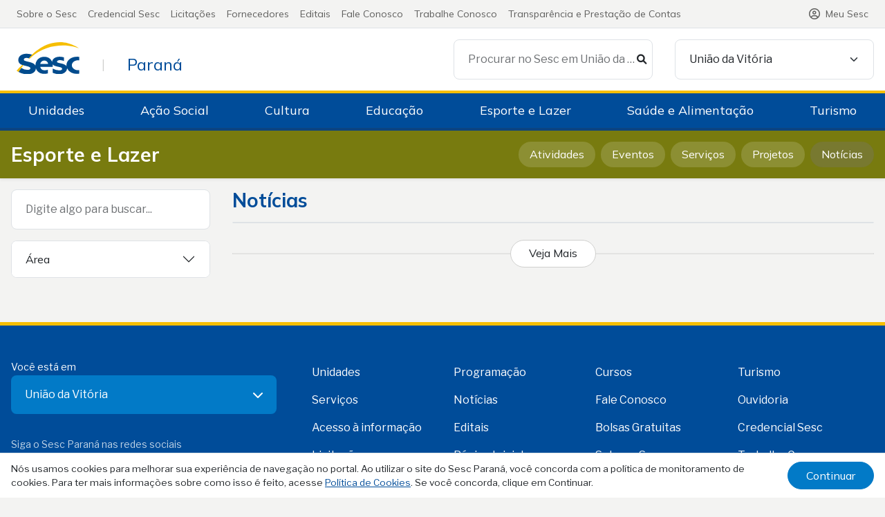

--- FILE ---
content_type: text/html; charset=UTF-8
request_url: https://www.sescpr.com.br/cidade/uniao-da-vitoria/noticias/?area-de-atuacao=esporte-e-lazer
body_size: 21189
content:


	<!doctype html>
	<html lang="pt-BR">

	<head data-header-version="1.0">
				<link rel="preconnect" href="https://fonts.googleapis.com" />
		<link rel="preconnect" href="https://fonts.gstatic.com" crossorigin />
		<link rel="stylesheet" href="https://fonts.googleapis.com/css2?family=Libre+Franklin:ital,wght@0,400;0,700;0,900;1,400;1,700&family=Mulish:ital,wght@0,300;0,400;0,700;0,900;1,300;1,400;1,700&display=swap" />

		<meta http-equiv="X-UA-Compatible" content="IE=Edge" />
		<meta charset="UTF-8" />
		<meta http-equiv="Content-type" content="text/html; charset=UTF-8" />
		<meta name="theme-color" content="#004c99" />
		<meta name="mobile-web-app-capable" content="yes" />
		<meta name="apple-mobile-web-app-capable" content="yes" />
		<meta name="msapplication-starturl" content="/" />
		<meta name="viewport" content="width=device-width, initial-scale=1" />
				<meta name='robots' content='index, follow, max-image-preview:large, max-snippet:-1, max-video-preview:-1' />

	<!-- This site is optimized with the Yoast SEO plugin v19.10 - https://yoast.com/wordpress/plugins/seo/ -->
	<title>Esporte e Lazer - Sesc Paraná</title>
	<link rel="canonical" href="https://www.sescpr.com.br/area-de-atuacao/esporte-e-lazer/" />
	<link rel="next" href="https://www.sescpr.com.br/area-de-atuacao/esporte-e-lazer/page/2/" />
	<meta property="og:locale" content="pt_BR" />
	<meta property="og:type" content="article" />
	<meta property="og:title" content="Esporte e Lazer - Sesc Paraná" />
	<meta property="og:url" content="https://www.sescpr.com.br/area-de-atuacao/esporte-e-lazer/" />
	<meta property="og:site_name" content="Sesc Paraná" />
	<meta name="twitter:card" content="summary_large_image" />
	<meta name="twitter:site" content="@sesc_pr" />
	<script type="application/ld+json" class="yoast-schema-graph">{"@context":"https://schema.org","@graph":[{"@type":"CollectionPage","@id":"https://www.sescpr.com.br/area-de-atuacao/esporte-e-lazer/","url":"https://www.sescpr.com.br/area-de-atuacao/esporte-e-lazer/","name":"Esporte e Lazer - Sesc Paraná","isPartOf":{"@id":"https://www.sescpr.com.br/#website"},"primaryImageOfPage":{"@id":"https://www.sescpr.com.br/area-de-atuacao/esporte-e-lazer/#primaryimage"},"image":{"@id":"https://www.sescpr.com.br/area-de-atuacao/esporte-e-lazer/#primaryimage"},"thumbnailUrl":"https://www.sescpr.com.br/wp-content/uploads/2026/01/Foto-242-scaled.jpg","breadcrumb":{"@id":"https://www.sescpr.com.br/area-de-atuacao/esporte-e-lazer/#breadcrumb"},"inLanguage":"pt-BR"},{"@type":"ImageObject","inLanguage":"pt-BR","@id":"https://www.sescpr.com.br/area-de-atuacao/esporte-e-lazer/#primaryimage","url":"https://www.sescpr.com.br/wp-content/uploads/2026/01/Foto-242-scaled.jpg","contentUrl":"https://www.sescpr.com.br/wp-content/uploads/2026/01/Foto-242-scaled.jpg","width":2560,"height":1707},{"@type":"BreadcrumbList","@id":"https://www.sescpr.com.br/area-de-atuacao/esporte-e-lazer/#breadcrumb","itemListElement":[{"@type":"ListItem","position":1,"name":"Home","item":"https://www.sescpr.com.br/"},{"@type":"ListItem","position":2,"name":"Esporte e Lazer"}]},{"@type":"WebSite","@id":"https://www.sescpr.com.br/#website","url":"https://www.sescpr.com.br/","name":"Sesc Paraná","description":"O Sesc transforma vidas","publisher":{"@id":"https://www.sescpr.com.br/#organization"},"potentialAction":[{"@type":"SearchAction","target":{"@type":"EntryPoint","urlTemplate":"https://www.sescpr.com.br/?s={search_term_string}"},"query-input":"required name=search_term_string"}],"inLanguage":"pt-BR"},{"@type":"Organization","@id":"https://www.sescpr.com.br/#organization","name":"Sesc Paraná","url":"https://www.sescpr.com.br/","logo":{"@type":"ImageObject","inLanguage":"pt-BR","@id":"https://www.sescpr.com.br/#/schema/logo/image/","url":"https://www.sescpr.com.br/wp-content/uploads/2019/03/AF_Sesc_Marca_Prioritaria_RGB.jpg","contentUrl":"https://www.sescpr.com.br/wp-content/uploads/2019/03/AF_Sesc_Marca_Prioritaria_RGB.jpg","width":900,"height":648,"caption":"Sesc Paraná"},"image":{"@id":"https://www.sescpr.com.br/#/schema/logo/image/"},"sameAs":["https://www.facebook.com/sescpr/","https://twitter.com/sesc_pr"]}]}</script>
	<!-- / Yoast SEO plugin. -->


<link rel='dns-prefetch' href='//www.sescpr.com.br' />
<link rel='dns-prefetch' href='//www.googletagmanager.com' />
<link rel='stylesheet' id='contact-form-7-css' href='https://www.sescpr.com.br/wp-content/plugins/contact-form-7/includes/css/styles.css' type='text/css' media='all' />
<link rel='stylesheet' id='_s3-v2-style-css' href='https://www.sescpr.com.br/wp-content/themes/_s3_v2/assets/css/theme.min.css' type='text/css' media='all' />
<link rel='stylesheet' id='ion-css-css' href='https://www.sescpr.com.br/wp-content/themes/_s3_v2/assets/js/lib/ion/ion.rangeSlider.css' type='text/css' media='all' />
<link rel='stylesheet' id='photoswipe-style-css' href='https://www.sescpr.com.br/wp-content/themes/_s3_v2/assets/js/lib/photoswipe/photoswipe.css' type='text/css' media='all' />
<link rel='stylesheet' id='photoswipe-style-skin-css' href='https://www.sescpr.com.br/wp-content/themes/_s3_v2/assets/js/lib/photoswipe/default-skin/default-skin.css' type='text/css' media='all' />
<link rel='stylesheet' id='_s3-flatpickr-css' href='https://www.sescpr.com.br/wp-content/themes/_s3_v2/assets/js/lib/flatpickr/flatpickr.min.css' type='text/css' media='all' />
<link rel='stylesheet' id='_s3-flatpickr-theme-css' href='https://www.sescpr.com.br/wp-content/themes/_s3_v2/assets/js/lib/flatpickr/themes/material_blue.css' type='text/css' media='all' />
<script type="text/javascript" src="https://www.sescpr.com.br/wp-includes/js/jquery/jquery.min.js" id="jquery-core-js"></script>
<script type="text/javascript" src="https://www.sescpr.com.br/wp-includes/js/jquery/jquery-migrate.min.js" id="jquery-migrate-js"></script>
<script type="text/javascript" id="scpi-js-extra">
/* <![CDATA[ */
var preInscricaoAjax = {"ajaxurl":"https:\/\/www.sescpr.com.br\/wp-admin\/admin-ajax.php","nonce":"2fd4f5250b","messages":{"enviando":"Enviando...","erro_generico":"Erro ao processar solicita\u00e7\u00e3o. Tente novamente.","sucesso":"Pr\u00e9-inscri\u00e7\u00e3o registrada com sucesso!","validacao_erro":"Por favor, corrija os erros no formul\u00e1rio."}};
/* ]]> */
</script>
<script type="text/javascript" src="https://www.sescpr.com.br/wp-content/plugins/sesc-pre-inscricao-pontual/public/js/scpi-blank.js" id="scpi-js"></script>
<script type="text/javascript" src="https://www.sescpr.com.br/wp-content/plugins/sesc-share-images/public/js/sesc-share-images-public.js" id="sesc-share-images-js" defer="defer" data-wp-strategy="defer"></script>
<script type="text/javascript" src="https://www.sescpr.com.br/wp-content/plugins/sesc-share-images/assets/global/js/sesc-share-images-global.bundle.js" id="sesc-share-images_functions-js" defer="defer" data-wp-strategy="defer"></script>
<script type="text/javascript" src="https://www.sescpr.com.br/wp-content/plugins/sesc-share-images/global/js/sesc-share-images-window-generator.js" id="sesc-share-images_window_generator-js" defer="defer" data-wp-strategy="defer"></script>
<link rel="https://api.w.org/" href="https://www.sescpr.com.br/wp-json/" />			<script type="text/javascript">
				window.dataLayer = window.dataLayer || [];

				function gtag() {
					dataLayer.push(arguments);
				}
				gtag("js", new Date());

				gtag("config", "G-Q4CHQY9CVB");
			</script>
<meta name="generator" content="Site Kit by Google 1.89.0" />	</head>

	<body class="bg-light tax-area-de-atuacao term-esporte-e-lazer term-37 noticias">
	<div id="cookie-alert" class="bg-white cookie-alert position-fixed bottom-0 start-0 end-0 border-top py-2 "
    style="z-index: 9999;">
    <div class="container-xxl d-md-flex align-items-center my-1">
        <p class="mb-3 mb-md-0 me-md-3" style="font-size: .85em;">
            Nós usamos cookies para melhorar sua experiência de navegação no portal. Ao utilizar o site do Sesc Paraná, você concorda com a política de monitoramento de cookies. Para ter mais informações sobre como isso é feito, acesse <a href="https://www.sescpr.com.br/politica-de-cookies/">Política de Cookies</a>. Se você concorda, clique em Continuar.        </p>
        <div>
            <a id="bt-close-cookie-alert" href="#" class="btn btn-info">
                Continuar
            </a>
        </div>
    </div>
</div>

<!-- Modal  show d-block -->
<div class="modal fade " id="modalSelectCidade" tabindex="-1" aria-labelledby="modalSelectCidadeLabel"
    aria-hidden="true">
    <div class="modal-dialog modal-fullscreen">
        <div class="modal-content text-white bg-primary">
            <div class="modal-header p-0 flex-column border-0">
                <div class="container-md" style="max-width: 720px;">
                    <h5 class="modal-title text-white opacity-75 fs-6 py-2" id="modalSelectCidadeLabel">
                        O Sesc Paraná em:
                    </h5>
                </div>
                <div class="bg-info w-100">
                    <div class="container-md" style="max-width: 720px;">
                        <!-- <button type="button" class="btn-close text-white" data-bs-dismiss="modal" aria-label="Close"></button> -->
                        <div class="d-flex w-100">
                            <div class="flex-grow-1">
                                <input type="text" placeholder="Digite o nome da cidade..."
                                    class="input-placeholder-white input-placeholder-opacity-50 bg-info fs-4 w-100 h-100 border-0 text-white"
                                    id="search" autocomplete="off" style="outline: none;" />
                            </div>
                            <div>
                                <button type="button"
                                    class="fs-4 btn btn-lg btn-mobile-size btn-info rounded-0 d-flex justify-content-center align-items-center flex-shrink-1 text-white "
                                    data-bs-dismiss="modal">
                                    <i class="fa-solid fa-times"></i>
                                </button>
                            </div>
                        </div>
                    </div>
                </div>
            </div>
            <div class="modal-body px-0">
                <div id="lista-cidades" class="container-md" style="max-width: 720px;">
                                        <ul class="list-unstyled"
                        style="margin-left: calc((var(--bs-gutter-x) * .5)*-1);margin-right: calc((var(--bs-gutter-x) * .5)*-1);">
                                                <li class="apucarana">
                            <a href="https://www.sescpr.com.br/cidade/apucarana/"
                                class="text-start lh-1 fs-3 btn btn-outline-light rounded-0 py-3 px-3 border-0 d-block"
                                rel="apucarana">
                                Apucarana                            </a>
                        </li>
                                                <li class="arapongas">
                            <a href="https://www.sescpr.com.br/cidade/arapongas/"
                                class="text-start lh-1 fs-3 btn btn-outline-light rounded-0 py-3 px-3 border-0 d-block"
                                rel="arapongas">
                                Arapongas                            </a>
                        </li>
                                                <li class="bela-vista-do-paraiso">
                            <a href="https://www.sescpr.com.br/cidade/bela-vista-do-paraiso/"
                                class="text-start lh-1 fs-3 btn btn-outline-light rounded-0 py-3 px-3 border-0 d-block"
                                rel="bela-vista-do-paraiso">
                                Bela Vista do Paraíso                            </a>
                        </li>
                                                <li class="campo-largo">
                            <a href="https://www.sescpr.com.br/cidade/campo-largo/"
                                class="text-start lh-1 fs-3 btn btn-outline-light rounded-0 py-3 px-3 border-0 d-block"
                                rel="campo-largo">
                                Campo Largo                            </a>
                        </li>
                                                <li class="campo-mourao">
                            <a href="https://www.sescpr.com.br/cidade/campo-mourao/"
                                class="text-start lh-1 fs-3 btn btn-outline-light rounded-0 py-3 px-3 border-0 d-block"
                                rel="campo-mourao">
                                Campo Mourão                            </a>
                        </li>
                                                <li class="cascavel">
                            <a href="https://www.sescpr.com.br/cidade/cascavel/"
                                class="text-start lh-1 fs-3 btn btn-outline-light rounded-0 py-3 px-3 border-0 d-block"
                                rel="cascavel">
                                Cascavel                            </a>
                        </li>
                                                <li class="cornelio-procopio">
                            <a href="https://www.sescpr.com.br/cidade/cornelio-procopio/"
                                class="text-start lh-1 fs-3 btn btn-outline-light rounded-0 py-3 px-3 border-0 d-block"
                                rel="cornelio-procopio">
                                Cornélio Procópio                            </a>
                        </li>
                                                <li class="curitiba">
                            <a href="https://www.sescpr.com.br/cidade/curitiba/"
                                class="text-start lh-1 fs-3 btn btn-outline-light rounded-0 py-3 px-3 border-0 d-block"
                                rel="curitiba">
                                Curitiba                            </a>
                        </li>
                                                <li class="foz-do-iguacu">
                            <a href="https://www.sescpr.com.br/cidade/foz-do-iguacu/"
                                class="text-start lh-1 fs-3 btn btn-outline-light rounded-0 py-3 px-3 border-0 d-block"
                                rel="foz-do-iguacu">
                                Foz do Iguaçu                            </a>
                        </li>
                                                <li class="francisco-beltrao">
                            <a href="https://www.sescpr.com.br/cidade/francisco-beltrao/"
                                class="text-start lh-1 fs-3 btn btn-outline-light rounded-0 py-3 px-3 border-0 d-block"
                                rel="francisco-beltrao">
                                Francisco Beltrão                            </a>
                        </li>
                                                <li class="guarapuava">
                            <a href="https://www.sescpr.com.br/cidade/guarapuava/"
                                class="text-start lh-1 fs-3 btn btn-outline-light rounded-0 py-3 px-3 border-0 d-block"
                                rel="guarapuava">
                                Guarapuava                            </a>
                        </li>
                                                <li class="ivaipora">
                            <a href="https://www.sescpr.com.br/cidade/ivaipora/"
                                class="text-start lh-1 fs-3 btn btn-outline-light rounded-0 py-3 px-3 border-0 d-block"
                                rel="ivaipora">
                                Ivaiporã                            </a>
                        </li>
                                                <li class="jacarezinho">
                            <a href="https://www.sescpr.com.br/cidade/jacarezinho/"
                                class="text-start lh-1 fs-3 btn btn-outline-light rounded-0 py-3 px-3 border-0 d-block"
                                rel="jacarezinho">
                                Jacarezinho                            </a>
                        </li>
                                                <li class="londrina">
                            <a href="https://www.sescpr.com.br/cidade/londrina/"
                                class="text-start lh-1 fs-3 btn btn-outline-light rounded-0 py-3 px-3 border-0 d-block"
                                rel="londrina">
                                Londrina                            </a>
                        </li>
                                                <li class="marechal-candido-rondon">
                            <a href="https://www.sescpr.com.br/cidade/marechal-candido-rondon/"
                                class="text-start lh-1 fs-3 btn btn-outline-light rounded-0 py-3 px-3 border-0 d-block"
                                rel="marechal-candido-rondon">
                                Marechal Cândido Rondon                            </a>
                        </li>
                                                <li class="maringa">
                            <a href="https://www.sescpr.com.br/cidade/maringa/"
                                class="text-start lh-1 fs-3 btn btn-outline-light rounded-0 py-3 px-3 border-0 d-block"
                                rel="maringa">
                                Maringá                            </a>
                        </li>
                                                <li class="matinhos">
                            <a href="https://www.sescpr.com.br/cidade/matinhos/"
                                class="text-start lh-1 fs-3 btn btn-outline-light rounded-0 py-3 px-3 border-0 d-block"
                                rel="matinhos">
                                Matinhos                            </a>
                        </li>
                                                <li class="medianeira">
                            <a href="https://www.sescpr.com.br/cidade/medianeira/"
                                class="text-start lh-1 fs-3 btn btn-outline-light rounded-0 py-3 px-3 border-0 d-block"
                                rel="medianeira">
                                Medianeira                            </a>
                        </li>
                                                <li class="nova-londrina">
                            <a href="https://www.sescpr.com.br/cidade/nova-londrina/"
                                class="text-start lh-1 fs-3 btn btn-outline-light rounded-0 py-3 px-3 border-0 d-block"
                                rel="nova-londrina">
                                Nova Londrina                            </a>
                        </li>
                                                <li class="palmas">
                            <a href="https://www.sescpr.com.br/cidade/palmas/"
                                class="text-start lh-1 fs-3 btn btn-outline-light rounded-0 py-3 px-3 border-0 d-block"
                                rel="palmas">
                                Palmas                            </a>
                        </li>
                                                <li class="paranagua">
                            <a href="https://www.sescpr.com.br/cidade/paranagua/"
                                class="text-start lh-1 fs-3 btn btn-outline-light rounded-0 py-3 px-3 border-0 d-block"
                                rel="paranagua">
                                Paranaguá                            </a>
                        </li>
                                                <li class="paranavai">
                            <a href="https://www.sescpr.com.br/cidade/paranavai/"
                                class="text-start lh-1 fs-3 btn btn-outline-light rounded-0 py-3 px-3 border-0 d-block"
                                rel="paranavai">
                                Paranavaí                            </a>
                        </li>
                                                <li class="pato-branco">
                            <a href="https://www.sescpr.com.br/cidade/pato-branco/"
                                class="text-start lh-1 fs-3 btn btn-outline-light rounded-0 py-3 px-3 border-0 d-block"
                                rel="pato-branco">
                                Pato Branco                            </a>
                        </li>
                                                <li class="ponta-grossa">
                            <a href="https://www.sescpr.com.br/cidade/ponta-grossa/"
                                class="text-start lh-1 fs-3 btn btn-outline-light rounded-0 py-3 px-3 border-0 d-block"
                                rel="ponta-grossa">
                                Ponta Grossa                            </a>
                        </li>
                                                <li class="rio-negro">
                            <a href="https://www.sescpr.com.br/cidade/rio-negro/"
                                class="text-start lh-1 fs-3 btn btn-outline-light rounded-0 py-3 px-3 border-0 d-block"
                                rel="rio-negro">
                                Rio Negro                            </a>
                        </li>
                                                <li class="santo-antonio-da-platina">
                            <a href="https://www.sescpr.com.br/cidade/santo-antonio-da-platina/"
                                class="text-start lh-1 fs-3 btn btn-outline-light rounded-0 py-3 px-3 border-0 d-block"
                                rel="santo-antonio-da-platina">
                                Santo Antônio da Platina                            </a>
                        </li>
                                                <li class="sao-jose-dos-pinhais">
                            <a href="https://www.sescpr.com.br/cidade/sao-jose-dos-pinhais/"
                                class="text-start lh-1 fs-3 btn btn-outline-light rounded-0 py-3 px-3 border-0 d-block"
                                rel="sao-jose-dos-pinhais">
                                São José dos Pinhais                            </a>
                        </li>
                                                <li class="toledo">
                            <a href="https://www.sescpr.com.br/cidade/toledo/"
                                class="text-start lh-1 fs-3 btn btn-outline-light rounded-0 py-3 px-3 border-0 d-block"
                                rel="toledo">
                                Toledo                            </a>
                        </li>
                                                <li class="umuarama">
                            <a href="https://www.sescpr.com.br/cidade/umuarama/"
                                class="text-start lh-1 fs-3 btn btn-outline-light rounded-0 py-3 px-3 border-0 d-block"
                                rel="umuarama">
                                Umuarama                            </a>
                        </li>
                                                <li class="uniao-da-vitoria">
                            <a href="https://www.sescpr.com.br/cidade/uniao-da-vitoria/"
                                class="text-start lh-1 fs-3 btn btn-outline-light rounded-0 py-3 px-3 border-0 d-block"
                                rel="uniao-da-vitoria">
                                União da Vitória                            </a>
                        </li>
                                            </ul>
                </div>
            </div>
        </div>
    </div>
</div>

<header class="mobile-header bg-primary sticky-top d-flex w-100 d-lg-none align-items-center">
    <a id="btn-mobile-menu" data-bs-toggle="modal" data-bs-target="#mobileMenu" href="https://www.sescpr.com.br/" rel="home" class="text-white d-flex text-decoration-none fs-3 align-items-center justify-content-center">
        <i class="fas fa-bars"></i>
        <div class="btn-mobile-size p-2 d-flex align-items-center"><img src="https://www.sescpr.com.br/wp-content/themes/_s3_v2/assets/media/svg/icone-sesc-fundo-branco.svg" alt="Sesc PR" />
        </div>
    </a>
    <a href="https://www.sescpr.com.br/" class="text-white text-decoration-none d-block px-3 h3 fw-normal mb-0" rel="home">
        União da Vitória    </a>
    <div class="d-flex ms-auto">
        <a href="#" data-bs-toggle="modal" data-bs-target="#modalSelectCidade" class="text-white d-flex text-decoration-none btn-mobile-size fs-4 align-items-center justify-content-center" id="change-cidade">
        <i class="fa-solid fa-location-dot"></i>
        </a>
        <a href="#" onclick="document.getElementById('mobile-search').classList.add('d-block');document.getElementById('mobile-search').classList.remove('d-none'); return false;" class="text-white d-flex text-decoration-none btn-mobile-size fs-4 align-items-center justify-content-center" id="search-icon">
            <i class="fas fa-search"></i>
        </a>
    </div>

    <div id="mobile-search" class="busca-mobile d-none busca-area bg-light position-absolute top-0 end-0 bottom-0 start-0 shadow">
        <form role="search" method="get" id="searchform-sm" class="searchform" action="https://www.sescpr.com.br/">
            <div class="d-flex h-100 w-100">
                                <a href="#" onclick="document.getElementById('mobile-search').classList.remove('d-block');document.getElementById('mobile-search').classList.add('d-none'); return false;" class="fs-4 btn btn-lg btn-mobile-size btn-info rounded-0 close-search d-flex justify-content-center align-items-center flex-shrink-1 text-white">
                    <i class="fas fa-arrow-left"></i>
                </a>
                <input type="text" class="form-control rounded-2 m-1 s3-busca " name="s" id="s-sm" placeholder="Procurar no Sesc em União da Vitória" value="">
                <a href="#" onclick="document.getElementById('s-sm').value=''; return false;" class="fs-4 btn btn-lg btn-mobile-size btn-light rounded-0 d-flex justify-content-center align-items-center flex-shrink-1 ">
                    <i class="fa-solid fa-delete-left"></i>
                </a>
                <a href="#" onclick="document.getElementById('searchform-sm').submit(); return false;" class="fs-4 btn btn-lg btn-mobile-size btn-info rounded-0 d-flex justify-content-center align-items-center flex-shrink-1 text-white ">
                    <i class="fa-solid fa-paper-plane"></i>
                </a>
            </div>
        </form>
    </div>
</header>

<div class="modal modal-mobile-menu fade" id="mobileMenu" tabindex="-1" aria-labelledby="mobileMenuTitle"
    aria-modal="true" role="modal">

        <button type="button"
        class="fs-4 btn btnx-lg btn-mobile-size btn-info rounded-0 d-flex justify-content-center align-items-center flex-shrink-1 text-white position-absolute end-0 top-0"
        data-bs-dismiss="modal">
        <i class="fa-solid fa-times"></i>
    </button>

    <div class="modal-dialog modal-dialog-scrollable m-0 h-100">
        <div class="modal-content border-0 rounded-0 h-100">
            <div class="modal-header p-0 border-0">
                <div class="overflow-hidden position-relative w-100">
                    <img src="https://www.sescpr.com.br/wp-content/themes/_s3_v2/assets/media/svg/shape-amarelo.svg" loading="lazy"
                        style="max-width: 20rem; margin-top: -.5rem; height: 6rem; width: auto;" />
                    <a href="https://www.sescpr.com.br" class="position-absolute bottom-0 end-0 px-4">
                        <img style="width: 5rem;" src="https://www.sescpr.com.br/wp-content/themes/_s3_v2/assets/media/svg/logo-sesc.svg"
                            alt="Sesc Paraná" />
                    </a>
                </div>

            </div>
            <div class="modal-body">
                <ul class="nav nav-pills flex-column mb-3">
                                        <li class="nav-item ">
                        <a class="nav-link btn text-start fs-4 " href="/lista-de-unidades/">
                            Unidades                        </a>
                    </li>
                                        <li class="nav-item ">
                        <a class="nav-link btn text-start fs-4 " href="/area-de-atuacao/acao-social/">
                            Ação Social                        </a>
                    </li>
                                        <li class="nav-item ">
                        <a class="nav-link btn text-start fs-4 " href="/area-de-atuacao/cultura/">
                            Cultura                        </a>
                    </li>
                                        <li class="nav-item ">
                        <a class="nav-link btn text-start fs-4 " href="/area-de-atuacao/educacao/">
                            Educação                        </a>
                    </li>
                                        <li class="nav-item ">
                        <a class="nav-link btn text-start fs-4 " href="/area-de-atuacao/esporte-e-lazer/">
                            Esporte e Lazer                        </a>
                    </li>
                                        <li class="nav-item ">
                        <a class="nav-link btn text-start fs-4 " href="/area-de-atuacao/saude/">
                            Saúde e Alimentação                        </a>
                    </li>
                                        <li class="nav-item ">
                        <a class="nav-link btn text-start fs-4 " href="/area-de-atuacao/turismo/">
                            Turismo                        </a>
                    </li>
                                        <hr class="bg-gray-light" />
                                        <li class="nav-item ">
                        <a class="nav-link btn text-start  " href="/sobre-o-sesc-parana/">
                            Sobre o Sesc                        </a>
                    </li>
                                        <li class="nav-item ">
                        <a class="nav-link btn text-start  " href="/credencial/">
                            Credencial Sesc                        </a>
                    </li>
                                        <li class="nav-item ">
                        <a class="nav-link btn text-start  " href="/licitacoes/">
                            Licitações                        </a>
                    </li>
                                        <li class="nav-item ">
                        <a class="nav-link btn text-start  " href="/fornecedores/">
                            Fornecedores                        </a>
                    </li>
                                        <li class="nav-item ">
                        <a class="nav-link btn text-start  " href="/editais/">
                            Editais                        </a>
                    </li>
                                        <li class="nav-item ">
                        <a class="nav-link btn text-start  " href="/fale-conosco/">
                            Fale Conosco                        </a>
                    </li>
                                        <li class="nav-item ">
                        <a class="nav-link btn text-start  " href="/trabalhe-conosco/">
                            Trabalhe Conosco                        </a>
                    </li>
                                        <li class="nav-item ">
                        <a class="nav-link btn text-start  " href="http://transparencia.pr.sesc.com.br/transparencia">
                            Transparência e Prestação de Contas                        </a>
                    </li>
                                </div>
                    </div>
    </div>
</div>
<!-- tmp -->
<!-- <div class="modal-backdrop fade show"></div> -->



<div id="page" class="site-page">
		<header id="site-header" class="site-header d-none d-lg-block bg-white">
		<nav class="navbar-institucional navbar navbar-expand-lg navbar-light bg-light d-none d-lg-block py-1 border-bottom">
    <div class="container-xxl">
        <div class="collapse navbar-collapse justify-content-between">
                        <ul class="navbar-nav lh-1">
                                <li class="nav-item">
                                        <a  class="nav-link" href="/sobre-o-sesc-parana/">
                                                Sobre o Sesc                                                                    </a>
                </li>
                                <li class="nav-item">
                                        <a  class="nav-link" href="/credencial/">
                                                Credencial Sesc                                                                    </a>
                </li>
                                <li class="nav-item">
                                        <a  class="nav-link" href="/licitacoes/">
                                                Licitações                                                                    </a>
                </li>
                                <li class="nav-item">
                                        <a  class="nav-link" href="/fornecedores/">
                                                Fornecedores                                                                    </a>
                </li>
                                <li class="nav-item">
                                        <a  class="nav-link" href="/editais/">
                                                Editais                                                                    </a>
                </li>
                                <li class="nav-item">
                                        <a  class="nav-link" href="/fale-conosco/">
                                                Fale Conosco                                                                    </a>
                </li>
                                <li class="nav-item">
                                        <a  class="nav-link" href="/trabalhe-conosco/">
                                                Trabalhe Conosco                                                                    </a>
                </li>
                                <li class="nav-item">
                                        <a  class="nav-link" href="http://transparencia.pr.sesc.com.br/transparencia" target="_blank">
                                                Transparência e Prestação de Contas                                                                    </a>
                </li>
                            </ul>
                        <ul class="navbar-nav lh-1">
                                <li class="nav-item">
                                        <a  class="nav-link d-flex flex-row-reverse align-items-center" href="https://www.sescpr.com.br/login?continue=www.sescpr.com.br/meusesc/">
                                                Meu Sesc                                                                                                <i class="far fa-user-circle fs-5 me-2" ></i>
                                            </a>
                </li>
                            </ul>
                    </div>
    </div>
</nav>
		<div class="container-xxl">
			<div class="row align-items-end py-3">
				<div class="col d-flex align-items-end">
					<a href="https://www.sescpr.com.br/" rel="home" class="p-2 pt-1 d-inline-block">
						<img class="sesc-brand d-inline-block" src="https://www.sescpr.com.br/wp-content/themes/_s3_v2/assets/media/svg/logo-sesc.svg" alt="Sesc Paraná" />
					</a>
					<span class="ms-3 mb-1 p-2 pb-1 d-inline-block text-gray-light">|</span>
					<a href="https://www.sescpr.com.br/" rel="home" class="ms-3 mb-1 p-2 pb-1 d-inline-block text-decoration-none h3 fw-normal">
						Paraná
					</a>
				</div>
				<div class="col col-xl-3">
					<form role="search" method="get" id="searchform-lg" class="searchform" action="https://www.sescpr.com.br/">
												<div class="form-floating">
							<i style="cursor: pointer; z-index: 1; margin-right: 1px;" onclick="this.parentNode.parentNode.submit();" class="fas fa-search position-absolute end-0 top-50 translate-middle-y p-2 fs-6 text-gray bg-white"></i>
							<input name="s" type="text" class="form-control " id="s-lg" placeholder="Procurar no Sesc em União da Vitória" value="" />
							<label for="s-lg" class="text-nowrap overflow-hidden w-100">Procurar no Sesc em União da Vitória</label>
						</div>
						<!-- <input type="text" name="s" id="s-lg" placeholder="Procurar no Sesc em União da Vitória" class="s3-busca" value="" autocomplete="off">
						<button><i class="fas fa-search"></i></button> -->
					</form>
				</div>
				<div class="col col-xl-3">
										<div class="form-floating">
						<a href="#" id="menu-cidades-header" style="padding-top: 1.125rem; padding-bottom: 1.125rem;" data-bs-toggle="modal" data-bs-target="#modalSelectCidade" class="form-select  text-decoration-none">
							União da Vitória							<!-- <i class="fas fa-chevron-down"></i> -->
						</a>
					</div>
				</div>
			</div>
		</div>


	</header><!-- #masthead -->

	<nav id="navbar-primary-lg"
    class="d-none d-lg-block border-top position-sticky top-0 navbar navbar-expand-lg border-bottom border-4 bg-primary py-0"
    style="border-bottom-color: rgba(var(--bs-dark-rgb),.4) !important;border-top-color: rgba(var(--bs-secondary-rgb),1) !important; z-index: 1021;">
    <div class="container-xxl px-0 px-xxl-4">
        <div class="collapse navbar-collapse">
                        <ul
                class="navbar-primary-desktop navbar-nav me-auto mb-2 mb-lg-0 justify-content-around w-100 navbar-primary-desktop">
                                <li class="nav-item">
                                        <a class="nav-link lh-1 text-white text-center w-100 d-block nav-link-info" href="/lista-de-unidades/" data-submenu="submenu-unidades">
                        Unidades                    </a>
                </li>
                                <li class="nav-item">
                                        <a class="nav-link lh-1 text-white text-center w-100 d-block nav-link-acao-social" href="/area-de-atuacao/acao-social/" data-submenu="submenu-acao-social">
                        Ação Social                    </a>
                </li>
                                <li class="nav-item">
                                        <a class="nav-link lh-1 text-white text-center w-100 d-block nav-link-cultura" href="/area-de-atuacao/cultura/" data-submenu="submenu-cultura">
                        Cultura                    </a>
                </li>
                                <li class="nav-item">
                                        <a class="nav-link lh-1 text-white text-center w-100 d-block nav-link-educacao" href="/area-de-atuacao/educacao/" data-submenu="submenu-educacao">
                        Educação                    </a>
                </li>
                                <li class="nav-item">
                                        <a class="nav-link lh-1 text-white text-center w-100 d-block nav-link-esporte-e-lazer" href="/area-de-atuacao/esporte-e-lazer/" data-submenu="submenu-esporte-e-lazer">
                        Esporte e Lazer                    </a>
                </li>
                                <li class="nav-item">
                                        <a class="nav-link lh-1 text-white text-center w-100 d-block nav-link-saude" href="/area-de-atuacao/saude/" data-submenu="submenu-saude">
                        Saúde e Alimentação                    </a>
                </li>
                                <li class="nav-item">
                                        <a class="nav-link lh-1 text-white text-center w-100 d-block nav-link-turismo" href="/area-de-atuacao/turismo/" data-submenu="submenu-turismo">
                        Turismo                    </a>
                </li>
                            </ul>
        </div>
    </div>
        <div class="submenu-area start-0 end-0 pt-3 pb-4 bg-info" style="z-index: 1022;" id="submenu-unidades">
    <div class="container-xxl px-xxl-4">
                <h4 class="m-0 mb-3 fw-light text-white opacity-75">
            Unidades do Sesc Paraná em
            <strong class="fw-bold">
                União da Vitória            </strong>
            </h5>
            <ul class="list-unstyled list-unidades">
                                <li class="nav-item">
                    <a class="btn btn-info text-start btn-dark-overlay w-100 " href="https://www.sescpr.com.br/unidade/sesc-uniao-da-vitoria/"
                        style="font-size: 1.125em;">
                        Sesc União da Vitória                    </a>
                </li>
                            </ul>
                                    <h4 class="mt-4 mb-3 fw-light text-white opacity-75">Outras unidades do Sesc Paraná</h5>
                                <ul class="list-unstyled list-unidades">
                                        <li class="nav-item">
                        <a class="btn btn-info text-start btn-dark-overlay w-100"
                            href="https://www.sescpr.com.br/unidade/hotel-sesc-caioba/">
                            Hotel Sesc Caiobá                        </a>
                    </li>
                                        <li class="nav-item">
                        <a class="btn btn-info text-start btn-dark-overlay w-100"
                            href="https://www.sescpr.com.br/unidade/sesc-agua-verde/">
                            Sesc Água Verde                        </a>
                    </li>
                                        <li class="nav-item">
                        <a class="btn btn-info text-start btn-dark-overlay w-100"
                            href="https://www.sescpr.com.br/unidade/sesc-apucarana/">
                            Sesc Apucarana                        </a>
                    </li>
                                        <li class="nav-item">
                        <a class="btn btn-info text-start btn-dark-overlay w-100"
                            href="https://www.sescpr.com.br/unidade/sesc-arapongas/">
                            Sesc Arapongas                        </a>
                    </li>
                                        <li class="nav-item">
                        <a class="btn btn-info text-start btn-dark-overlay w-100"
                            href="https://www.sescpr.com.br/unidade/sesc-bela-vista-do-paraiso/">
                            Sesc Bela Vista do Paraíso                        </a>
                    </li>
                                        <li class="nav-item">
                        <a class="btn btn-info text-start btn-dark-overlay w-100"
                            href="https://www.sescpr.com.br/unidade/sesc-caioba/">
                            Sesc Caiobá                        </a>
                    </li>
                                        <li class="nav-item">
                        <a class="btn btn-info text-start btn-dark-overlay w-100"
                            href="https://www.sescpr.com.br/unidade/sesc-campo-largo/">
                            Sesc Campo Largo                        </a>
                    </li>
                                        <li class="nav-item">
                        <a class="btn btn-info text-start btn-dark-overlay w-100"
                            href="https://www.sescpr.com.br/unidade/sesc-campo-mourao/">
                            Sesc Campo Mourão                        </a>
                    </li>
                                        <li class="nav-item">
                        <a class="btn btn-info text-start btn-dark-overlay w-100"
                            href="https://www.sescpr.com.br/unidade/sesc-cascavel/">
                            Sesc Cascavel                        </a>
                    </li>
                                        <li class="nav-item">
                        <a class="btn btn-info text-start btn-dark-overlay w-100"
                            href="https://www.sescpr.com.br/unidade/hotel-cascavel/">
                            Sesc Cascavel Hotel Fazenda                        </a>
                    </li>
                                        <li class="nav-item">
                        <a class="btn btn-info text-start btn-dark-overlay w-100"
                            href="https://www.sescpr.com.br/unidade/sesc-centro/">
                            Sesc Centro                        </a>
                    </li>
                                        <li class="nav-item">
                        <a class="btn btn-info text-start btn-dark-overlay w-100"
                            href="https://www.sescpr.com.br/unidade/sesc-cornelio-procopio/">
                            Sesc Cornélio Procópio                        </a>
                    </li>
                                        <li class="nav-item">
                        <a class="btn btn-info text-start btn-dark-overlay w-100"
                            href="https://www.sescpr.com.br/unidade/sesc-da-esquina/">
                            Sesc da Esquina                        </a>
                    </li>
                                        <li class="nav-item">
                        <a class="btn btn-info text-start btn-dark-overlay w-100"
                            href="https://www.sescpr.com.br/unidade/sesc-educacao-infantil/">
                            Sesc Educação Infantil                        </a>
                    </li>
                                        <li class="nav-item">
                        <a class="btn btn-info text-start btn-dark-overlay w-100"
                            href="https://www.sescpr.com.br/unidade/sesc-estacao-saudade/">
                            Sesc Estação Saudade                        </a>
                    </li>
                                        <li class="nav-item">
                        <a class="btn btn-info text-start btn-dark-overlay w-100"
                            href="https://www.sescpr.com.br/unidade/sesc-foz-do-iguacu/">
                            Sesc Foz do Iguaçu                        </a>
                    </li>
                                        <li class="nav-item">
                        <a class="btn btn-info text-start btn-dark-overlay w-100"
                            href="https://www.sescpr.com.br/unidade/sesc-francisco-beltrao/">
                            Sesc Francisco Beltrão                        </a>
                    </li>
                                        <li class="nav-item">
                        <a class="btn btn-info text-start btn-dark-overlay w-100"
                            href="https://www.sescpr.com.br/unidade/sesc-guarapuava/">
                            Sesc Guarapuava                        </a>
                    </li>
                                        <li class="nav-item">
                        <a class="btn btn-info text-start btn-dark-overlay w-100"
                            href="https://www.sescpr.com.br/unidade/sesc-ivaipora/">
                            Sesc Ivaiporã                        </a>
                    </li>
                                        <li class="nav-item">
                        <a class="btn btn-info text-start btn-dark-overlay w-100"
                            href="https://www.sescpr.com.br/unidade/sesc-jacarezinho/">
                            Sesc Jacarezinho                        </a>
                    </li>
                                        <li class="nav-item">
                        <a class="btn btn-info text-start btn-dark-overlay w-100"
                            href="https://www.sescpr.com.br/unidade/sesc-londrina-cadeiao/">
                            Sesc Londrina Cadeião                        </a>
                    </li>
                                        <li class="nav-item">
                        <a class="btn btn-info text-start btn-dark-overlay w-100"
                            href="https://www.sescpr.com.br/unidade/sesc-londrina-centro/">
                            Sesc Londrina Centro                        </a>
                    </li>
                                        <li class="nav-item">
                        <a class="btn btn-info text-start btn-dark-overlay w-100"
                            href="https://www.sescpr.com.br/unidade/sesc-londrina-norte/">
                            Sesc Londrina Norte                        </a>
                    </li>
                                        <li class="nav-item">
                        <a class="btn btn-info text-start btn-dark-overlay w-100"
                            href="https://www.sescpr.com.br/unidade/sesc-marechal-candido-rondon/">
                            Sesc Marechal Cândido Rondon                        </a>
                    </li>
                                        <li class="nav-item">
                        <a class="btn btn-info text-start btn-dark-overlay w-100"
                            href="https://www.sescpr.com.br/unidade/sesc-maringa/">
                            Sesc Maringá                        </a>
                    </li>
                                        <li class="nav-item">
                        <a class="btn btn-info text-start btn-dark-overlay w-100"
                            href="https://www.sescpr.com.br/unidade/sesc-medianeira/">
                            Sesc Medianeira                        </a>
                    </li>
                                        <li class="nav-item">
                        <a class="btn btn-info text-start btn-dark-overlay w-100"
                            href="https://www.sescpr.com.br/unidade/sesc-nova-londrina/">
                            Sesc Nova Londrina                        </a>
                    </li>
                                        <li class="nav-item">
                        <a class="btn btn-info text-start btn-dark-overlay w-100"
                            href="https://www.sescpr.com.br/unidade/sesc-paco-da-liberdade/">
                            Sesc Paço da Liberdade                        </a>
                    </li>
                                        <li class="nav-item">
                        <a class="btn btn-info text-start btn-dark-overlay w-100"
                            href="https://www.sescpr.com.br/unidade/sesc-palmas/">
                            Sesc Palmas                        </a>
                    </li>
                                        <li class="nav-item">
                        <a class="btn btn-info text-start btn-dark-overlay w-100"
                            href="https://www.sescpr.com.br/unidade/sesc-paranagua/">
                            Sesc Paranaguá                        </a>
                    </li>
                                        <li class="nav-item">
                        <a class="btn btn-info text-start btn-dark-overlay w-100"
                            href="https://www.sescpr.com.br/unidade/sesc-paranavai/">
                            Sesc Paranavaí                        </a>
                    </li>
                                        <li class="nav-item">
                        <a class="btn btn-info text-start btn-dark-overlay w-100"
                            href="https://www.sescpr.com.br/unidade/sesc-pato-branco/">
                            Sesc Pato Branco                        </a>
                    </li>
                                        <li class="nav-item">
                        <a class="btn btn-info text-start btn-dark-overlay w-100"
                            href="https://www.sescpr.com.br/unidade/sesc-ponta-grossa/">
                            Sesc Ponta Grossa                        </a>
                    </li>
                                        <li class="nav-item">
                        <a class="btn btn-info text-start btn-dark-overlay w-100"
                            href="https://www.sescpr.com.br/unidade/sesc-portao/">
                            Sesc Portão                        </a>
                    </li>
                                        <li class="nav-item">
                        <a class="btn btn-info text-start btn-dark-overlay w-100"
                            href="https://www.sescpr.com.br/unidade/sesc-rio-negro/">
                            Sesc Rio Negro                        </a>
                    </li>
                                        <li class="nav-item">
                        <a class="btn btn-info text-start btn-dark-overlay w-100"
                            href="https://www.sescpr.com.br/unidade/sesc-santo-antonio-da-platina/">
                            Sesc Santo Antônio da Platina                        </a>
                    </li>
                                        <li class="nav-item">
                        <a class="btn btn-info text-start btn-dark-overlay w-100"
                            href="https://www.sescpr.com.br/unidade/sesc-sao-jose-dos-pinhais/">
                            Sesc São José dos Pinhais                        </a>
                    </li>
                                        <li class="nav-item">
                        <a class="btn btn-info text-start btn-dark-overlay w-100"
                            href="https://www.sescpr.com.br/unidade/sesc-toledo/">
                            Sesc Toledo                        </a>
                    </li>
                                        <li class="nav-item">
                        <a class="btn btn-info text-start btn-dark-overlay w-100"
                            href="https://www.sescpr.com.br/unidade/sesc-umuarama/">
                            Sesc Umuarama                        </a>
                    </li>
                                    </ul>
    </div>
</div>
                        <div class="submenu-area position-absolute start-0 end-0 py-3 bg-acao-social" style="z-index: 1022; " id="submenu-acao-social">
        <div class="container-xxl px-xxl-4">
            <div class="row">
                <div class="col-12 col-lg-9">
                                            <ul class="nav nav-fill flex-column flex-md-row">
                                                            <li class="nav-item pt-2 pt-md-0 pe-md-2">
                                                                            <a class="text-white btn btn-light-overlay btn-acao-social nav-link"
                                            href="https://www.sescpr.com.br/cidade/uniao-da-vitoria/cursos?area-de-atuacao=acao-social#%7B%22post_type%22%3A%22curso%22%2C%22cidade%22%3A%22uniao-da-vitoria%22%2C%22area-de-atuacao%22%3A%22acao-social%22%7D">
                                            Cursos                                        </a>
                                                                    </li>
                                                            <li class="nav-item pt-2 pt-md-0 pe-md-2">
                                                                            <a class="text-white btn btn-light-overlay btn-acao-social nav-link"
                                            href="https://www.sescpr.com.br/area-de-atuacao/acao-social/projetos">
                                            Programas                                        </a>
                                                                    </li>
                                                            <li class="nav-item pt-2 pt-md-0 pe-md-2">
                                                                            <a class="text-white btn btn-light-overlay btn-acao-social nav-link"
                                            href="https://www.sescpr.com.br/cidade/uniao-da-vitoria/noticias?area-de-atuacao=acao-social#%7B%22post_type%22%3A%22post%22%2C%22cidade%22%3A%22uniao-da-vitoria%22%2C%22area-de-atuacao%22%3A%22acao-social%22%7D">
                                            Notícias                                        </a>
                                                                    </li>
                                                            <li class="nav-item pt-2 pt-md-0 pe-md-2">
                                                                            <a class="text-white btn btn-light-overlay btn-acao-social nav-link"
                                            href="/editais/?area-de-atuacao=acao-social#%7B%22post_type%22%3A%22edital%22%2C%22area-de-atuacao%22%3A%22acao-social%22%7D">
                                            Editais                                        </a>
                                                                    </li>
                                                    </ul>
                                                                                    <div class="rows-and-cards mt-3 pb-3 pb-lg-2">
                        <div class=" row-cols-1 row-cols-md-3 g-2 g-md-3 row align-items-stretch row  ">
                                    <div class="col">
                            <div class="overflow-hidden card-hover card h-100 w-100"
        onclick="window.location=this.querySelectorAll('a')[0].getAttribute('href');">
        <a href="https://www.sescpr.com.br/projeto/cinema-ao-ar-livre/" class="stretched-link"></a>
        <!-- <div class="card-header p-0 flex-grow-md-1  "> flex-md-fill -->
        <div class="card-header p-0  flex-md-fill ">
                                            <img src="https://www.sescpr.com.br/wp-content/uploads/2022/03/Cinema-ao-Ar-Livre-Sesc-Parana-Campina-Grande-do-Sul-360x203.png" class="card-img-top w-100 h-100" alt="Cinema ao Ar Livre"
                    loading="lazy">
                    </div>
        <!-- <div class="card-body mt-auto flex-shrink-1 pb-0"> -->
        <div class="card-body d-flex align-items-center flex-shrink-1">
            <h4 class="card-title mb-0">
                <a class="fw-bold text-acao-social" href="https://www.sescpr.com.br/projeto/cinema-ao-ar-livre/">
                    Cinema ao Ar Livre                </a>
            </h4>
        </div>
    </div>
                    </div>
                                    <div class="col">
                            <div class="overflow-hidden card-hover card h-100 w-100"
        onclick="window.location=this.querySelectorAll('a')[0].getAttribute('href');">
        <a href="https://www.sescpr.com.br/projeto/sesc-arte-movel/" class="stretched-link"></a>
        <!-- <div class="card-header p-0 flex-grow-md-1  "> flex-md-fill -->
        <div class="card-header p-0  flex-md-fill ">
                                            <img src="https://www.sescpr.com.br/wp-content/uploads/2025/02/Sesc-Arte-Movel-Parana-1-360x203.png" class="card-img-top w-100 h-100" alt="Sesc Arte Móvel"
                    loading="lazy">
                    </div>
        <!-- <div class="card-body mt-auto flex-shrink-1 pb-0"> -->
        <div class="card-body d-flex align-items-center flex-shrink-1">
            <h4 class="card-title mb-0">
                <a class="fw-bold text-acao-social" href="https://www.sescpr.com.br/projeto/sesc-arte-movel/">
                    Sesc Arte Móvel                </a>
            </h4>
        </div>
    </div>
                    </div>
                                    <div class="col">
                            <div class="overflow-hidden card-hover card h-100 w-100"
        onclick="window.location=this.querySelectorAll('a')[0].getAttribute('href');">
        <a href="/projeto/trabalho-com-grupos/" class="stretched-link"></a>
        <!-- <div class="card-header p-0 flex-grow-md-1  "> flex-md-fill -->
        <div class="card-header p-0  flex-md-fill ">
                                            <img src="https://www.sescpr.com.br/wp-content/uploads/2025/02/Trabalho-Social-com-Grupos-Sesc-Parana-360x203.png" class="card-img-top w-100 h-100" alt="Trabalho com Grupos"
                    loading="lazy">
                    </div>
        <!-- <div class="card-body mt-auto flex-shrink-1 pb-0"> -->
        <div class="card-body d-flex align-items-center flex-shrink-1">
            <h4 class="card-title mb-0">
                <a class="fw-bold text-acao-social" href="/projeto/trabalho-com-grupos/">
                    Trabalho com Grupos                </a>
            </h4>
        </div>
    </div>
                    </div>
                            </div>
        </div>
                        
                </div>
                                    <div class="col-12 col-lg-3 ">
                            <div style="min-height: 3.25rem;" class="mb-2 d-flex w-100 align-items-center justify-content-center">
        <h5 class="fw-normal text-center m-0 lh-1 text-white">
            Mais sobre
            <strong>Ação Social</strong>
            no Sesc Paraná:
        </h5>
    </div>
    <ul class="nav nav-fill flex-column flex-md-row flex-lg-column justify-content-center">
                    <li class="nav-item pb-2 p-md-2 p-lg-0 pb-lg-2">
                                    <a class="d-block btn btn-light-overlay btn-acao-social  " href="https://www.sescpr.com.br/projeto/pautas-sociais-pr/">
                        Pautas Sociais - Paraná                    </a>
                            </li>
                    <li class="nav-item pb-2 p-md-2 p-lg-0 pb-lg-2">
                                    <a class="d-block btn btn-light-overlay btn-acao-social  " href="https://www.sescpr.com.br/curso/corte-e-costura/">
                        Corte e Costura                    </a>
                            </li>
                    <li class="nav-item pb-2 p-md-2 p-lg-0 pb-lg-2">
                                    <a class="d-block btn btn-light-overlay btn-acao-social  " href="https://www.sescpr.com.br/projeto/sesc-em-rede/">
                        Sesc em Rede                    </a>
                            </li>
                    <li class="nav-item pb-2 p-md-2 p-lg-0 pb-lg-2">
                                    <a class="d-block btn btn-light-overlay btn-acao-social  " href="https://www.sescpr.com.br/projeto/sesc-cidadao/">
                        Sesc Cidadão                    </a>
                            </li>
            </ul>

                    </div>
                            </div>

        </div>
    </div>
                <div class="submenu-area position-absolute start-0 end-0 py-3 bg-cultura" style="z-index: 1022; " id="submenu-cultura">
        <div class="container-xxl px-xxl-4">
            <div class="row">
                <div class="col-12 col-lg-9">
                                            <ul class="nav nav-fill flex-column flex-md-row">
                                                            <li class="nav-item pt-2 pt-md-0 pe-md-2">
                                                                            <a class="text-white btn btn-light-overlay btn-cultura nav-link"
                                            href="https://www.sescpr.com.br/cidade/uniao-da-vitoria/programacao?area-de-atuacao=cultura#%7B%22post_type%22%3A%22atividade%22%2C%22cidade%22%3A%22uniao-da-vitoria%22%2C%22area-de-atuacao%22%3A%22cultura%22%7D">
                                            Programação                                        </a>
                                                                    </li>
                                                            <li class="nav-item pt-2 pt-md-0 pe-md-2">
                                                                            <a class="text-white btn btn-light-overlay btn-cultura nav-link"
                                            href="https://www.sescpr.com.br/cidade/uniao-da-vitoria/cursos?area-de-atuacao=cultura#%7B%22post_type%22%3A%22curso%22%2C%22cidade%22%3A%22uniao-da-vitoria%22%2C%22area-de-atuacao%22%3A%22cultura%22%7D">
                                            Cursos                                        </a>
                                                                    </li>
                                                            <li class="nav-item pt-2 pt-md-0 pe-md-2">
                                                                            <a class="text-white btn btn-light-overlay btn-cultura nav-link"
                                            href="https://www.sescpr.com.br/area-de-atuacao/cultura/projetos">
                                            Projetos                                        </a>
                                                                    </li>
                                                            <li class="nav-item pt-2 pt-md-0 pe-md-2">
                                                                            <a class="text-white btn btn-light-overlay btn-cultura nav-link"
                                            href="https://www.sescpr.com.br/cidade/uniao-da-vitoria/noticias?area-de-atuacao=cultura#%7B%22post_type%22%3A%22post%22%2C%22cidade%22%3A%22uniao-da-vitoria%22%2C%22area-de-atuacao%22%3A%22cultura%22%7D">
                                            Notícias                                        </a>
                                                                    </li>
                                                            <li class="nav-item pt-2 pt-md-0 pe-md-2">
                                                                            <a class="text-white btn btn-light-overlay btn-cultura nav-link"
                                            href="/editais/?area-de-atuacao=cultura#%7B%22post_type%22%3A%22edital%22%2C%22area-de-atuacao%22%3A%22cultura%22%7D">
                                            Editais                                        </a>
                                                                    </li>
                                                    </ul>
                                                                                    <div class="rows-and-cards mt-3 pb-3 pb-lg-2">
                        <div class=" row-cols-1 row-cols-md-3 g-2 g-md-3 row align-items-stretch row  ">
                                    <div class="col">
                            <div class="overflow-hidden card-hover card h-100 w-100"
        onclick="window.location=this.querySelectorAll('a')[0].getAttribute('href');">
        <a href="/atividade/exposicao-oficina-de-bonecos-1200-0900/" class="stretched-link"></a>
        <!-- <div class="card-header p-0 flex-grow-md-1  "> flex-md-fill -->
        <div class="card-header p-0  flex-md-fill ">
                                            <img src="https://www.sescpr.com.br/wp-content/uploads/2026/01/18800_Expo-Oficina-BonecosCard-WPP-720x406-1-360x203.jpg" class="card-img-top w-100 h-100" alt="Oficina de Bonecos"
                    loading="lazy">
                    </div>
        <!-- <div class="card-body mt-auto flex-shrink-1 pb-0"> -->
        <div class="card-body d-flex align-items-center flex-shrink-1">
            <h4 class="card-title mb-0">
                <a class="fw-bold text-cultura" href="/atividade/exposicao-oficina-de-bonecos-1200-0900/">
                    Oficina de Bonecos                </a>
            </h4>
        </div>
    </div>
                    </div>
                                    <div class="col">
                            <div class="overflow-hidden card-hover card h-100 w-100"
        onclick="window.location=this.querySelectorAll('a')[0].getAttribute('href');">
        <a href="/projeto/programacao-teatro/" class="stretched-link"></a>
        <!-- <div class="card-header p-0 flex-grow-md-1  "> flex-md-fill -->
        <div class="card-header p-0  flex-md-fill ">
                                            <img src="https://www.sescpr.com.br/wp-content/uploads/2026/01/WhatsApp-Image-2025-12-10-at-09.40.07-1-1-360x203.jpeg" class="card-img-top w-100 h-100" alt="Destaques da Programação"
                    loading="lazy">
                    </div>
        <!-- <div class="card-body mt-auto flex-shrink-1 pb-0"> -->
        <div class="card-body d-flex align-items-center flex-shrink-1">
            <h4 class="card-title mb-0">
                <a class="fw-bold text-cultura" href="/projeto/programacao-teatro/">
                    Destaques da Programação                </a>
            </h4>
        </div>
    </div>
                    </div>
                            </div>
        </div>
                        
                </div>
                                    <div class="col-12 col-lg-3 ">
                            <div style="min-height: 3.25rem;" class="mb-2 d-flex w-100 align-items-center justify-content-center">
        <h5 class="fw-normal text-center m-0 lh-1 text-white">
            Mais sobre
            <strong>Cultura</strong>
            no Sesc Paraná:
        </h5>
    </div>
    <ul class="nav nav-fill flex-column flex-md-row flex-lg-column justify-content-center">
                    <li class="nav-item pb-2 p-md-2 p-lg-0 pb-lg-2">
                                    <a class="d-block btn btn-light-overlay btn-cultura  " href="">
                        Café com Quê?                    </a>
                            </li>
                    <li class="nav-item pb-2 p-md-2 p-lg-0 pb-lg-2">
                                    <a class="d-block btn btn-light-overlay btn-cultura  " href="/projeto/projeto-permanente-de-desenvolvimento-e-experimentacao-em-artes-visuais/">
                        Experimentação em Artes Visuais                    </a>
                            </li>
                    <li class="nav-item pb-2 p-md-2 p-lg-0 pb-lg-2">
                                    <a class="d-block btn btn-light-overlay btn-cultura  " href="/projeto/coletanea-sesc-de-contos-infantis/">
                        Coletânea de Contos Infantis                    </a>
                            </li>
                    <li class="nav-item pb-2 p-md-2 p-lg-0 pb-lg-2">
                                    <a class="d-block btn btn-light-overlay btn-cultura  " href="/projeto/carnavarte/">
                        Carnavarte                    </a>
                            </li>
            </ul>

                    </div>
                            </div>

        </div>
    </div>
                <div class="submenu-area position-absolute start-0 end-0 py-3 bg-educacao" style="z-index: 1022; " id="submenu-educacao">
        <div class="container-xxl px-xxl-4">
            <div class="row">
                <div class="col-12 col-lg-9">
                                            <ul class="nav nav-fill flex-column flex-md-row">
                                                            <li class="nav-item pt-2 pt-md-0 pe-md-2">
                                                                            <a class="text-white btn btn-light-overlay btn-educacao nav-link"
                                            href="https://www.sescpr.com.br/cidade/uniao-da-vitoria/cursos?area-de-atuacao=educacao#%7B%22post_type%22%3A%22curso%22%2C%22cidade%22%3A%22uniao-da-vitoria%22%2C%22area-de-atuacao%22%3A%22educacao%22%7D">
                                            Cursos                                        </a>
                                                                    </li>
                                                            <li class="nav-item pt-2 pt-md-0 pe-md-2">
                                                                            <a class="text-white btn btn-light-overlay btn-educacao nav-link"
                                            href="https://www.sescpr.com.br/cidade/uniao-da-vitoria/servicos?area-de-atuacao=educacao#%7B%22post_type%22%3A%22servico%22%2C%22cidade%22%3A%22uniao-da-vitoria%22%2C%22area-de-atuacao%22%3A%22educacao%22%7D">
                                            Serviços                                        </a>
                                                                    </li>
                                                            <li class="nav-item pt-2 pt-md-0 pe-md-2">
                                                                            <a class="text-white btn btn-light-overlay btn-educacao nav-link"
                                            href="https://www.sescpr.com.br/area-de-atuacao/educacao/projetos">
                                            Projetos                                        </a>
                                                                    </li>
                                                            <li class="nav-item pt-2 pt-md-0 pe-md-2">
                                                                            <a class="text-white btn btn-light-overlay btn-educacao nav-link"
                                            href="https://www.sescpr.com.br/cidade/uniao-da-vitoria/noticias?area-de-atuacao=educacao#%7B%22post_type%22%3A%22post%22%2C%22cidade%22%3A%22uniao-da-vitoria%22%2C%22area-de-atuacao%22%3A%22educacao%22%7D">
                                            Notícias                                        </a>
                                                                    </li>
                                                            <li class="nav-item pt-2 pt-md-0 pe-md-2">
                                                                            <a class="text-white btn btn-light-overlay btn-educacao nav-link"
                                            href="/editais/?area-de-atuacao=educacao#%7B%22post_type%22%3A%22edital%22%2C%22area-de-atuacao%22%3A%22educacao%22%7D">
                                            Editais                                        </a>
                                                                    </li>
                                                    </ul>
                                                                                    <div class="rows-and-cards mt-3 pb-3 pb-lg-2">
                        <div class=" row-cols-1 row-cols-md-3 g-2 g-md-3 row align-items-stretch row  ">
                                    <div class="col">
                            <div class="overflow-hidden card-hover card h-100 w-100"
        onclick="window.location=this.querySelectorAll('a')[0].getAttribute('href');">
        <a href="https://www.sescpr.com.br/projeto/colegio-sesc-sao-jose-cssj/" class="stretched-link"></a>
        <!-- <div class="card-header p-0 flex-grow-md-1  "> flex-md-fill -->
        <div class="card-header p-0  flex-md-fill ">
                                            <img src="https://www.sescpr.com.br/wp-content/uploads/2019/03/Colegio-Sesc-Sao-Jose-Bolsas-Gratuitas-1-360x203.png" class="card-img-top w-100 h-100" alt="Colégio Sesc São José"
                    loading="lazy">
                    </div>
        <!-- <div class="card-body mt-auto flex-shrink-1 pb-0"> -->
        <div class="card-body d-flex align-items-center flex-shrink-1">
            <h4 class="card-title mb-0">
                <a class="fw-bold text-educacao" href="https://www.sescpr.com.br/projeto/colegio-sesc-sao-jose-cssj/">
                    Colégio Sesc São José                </a>
            </h4>
        </div>
    </div>
                    </div>
                                    <div class="col">
                            <div class="overflow-hidden card-hover card h-100 w-100"
        onclick="window.location=this.querySelectorAll('a')[0].getAttribute('href');">
        <a href="https://www.sescpr.com.br/categorias/idiomas/ " class="stretched-link"></a>
        <!-- <div class="card-header p-0 flex-grow-md-1  "> flex-md-fill -->
        <div class="card-header p-0  flex-md-fill ">
                                            <img src="https://www.sescpr.com.br/wp-content/uploads/2024/05/IDOMAS-INGLES-1-360x203.png" class="card-img-top w-100 h-100" alt="Idiomas"
                    loading="lazy">
                    </div>
        <!-- <div class="card-body mt-auto flex-shrink-1 pb-0"> -->
        <div class="card-body d-flex align-items-center flex-shrink-1">
            <h4 class="card-title mb-0">
                <a class="fw-bold text-educacao" href="https://www.sescpr.com.br/categorias/idiomas/ ">
                    Idiomas                </a>
            </h4>
        </div>
    </div>
                    </div>
                                    <div class="col">
                            <div class="overflow-hidden card-hover card h-100 w-100"
        onclick="window.location=this.querySelectorAll('a')[0].getAttribute('href');">
        <a href="https://www.sescpr.com.br/curso/ejaead/" class="stretched-link"></a>
        <!-- <div class="card-header p-0 flex-grow-md-1  "> flex-md-fill -->
        <div class="card-header p-0  flex-md-fill ">
                                            <img src="https://www.sescpr.com.br/wp-content/uploads/2023/12/eja-360x203.png" class="card-img-top w-100 h-100" alt="EJA EAD"
                    loading="lazy">
                    </div>
        <!-- <div class="card-body mt-auto flex-shrink-1 pb-0"> -->
        <div class="card-body d-flex align-items-center flex-shrink-1">
            <h4 class="card-title mb-0">
                <a class="fw-bold text-educacao" href="https://www.sescpr.com.br/curso/ejaead/">
                    EJA EAD                </a>
            </h4>
        </div>
    </div>
                    </div>
                            </div>
        </div>
                        
                </div>
                                    <div class="col-12 col-lg-3 ">
                            <div style="min-height: 3.25rem;" class="mb-2 d-flex w-100 align-items-center justify-content-center">
        <h5 class="fw-normal text-center m-0 lh-1 text-white">
            Mais sobre
            <strong>Educação</strong>
            no Sesc Paraná:
        </h5>
    </div>
    <ul class="nav nav-fill flex-column flex-md-row flex-lg-column justify-content-center">
                    <li class="nav-item pb-2 p-md-2 p-lg-0 pb-lg-2">
                                    <a class="d-block btn btn-light-overlay btn-educacao  " href="/curso/educacao-infantil/">
                        Educação Infantil                    </a>
                            </li>
                    <li class="nav-item pb-2 p-md-2 p-lg-0 pb-lg-2">
                                    <a class="d-block btn btn-light-overlay btn-educacao  " href="/curso/futuro-integral-na-escola/">
                        Futuro Integral na Escola                    </a>
                            </li>
                    <li class="nav-item pb-2 p-md-2 p-lg-0 pb-lg-2">
                                    <a class="d-block btn btn-light-overlay btn-educacao  " href="https://www.sescpr.com.br/curso/ingles/">
                        Idiomas                    </a>
                            </li>
                    <li class="nav-item pb-2 p-md-2 p-lg-0 pb-lg-2">
                                    <a class="d-block btn btn-light-overlay btn-educacao  " href="https://www.sescpr.com.br/servico/colegio-sesc-centro-ensino-fundamental-e-medio/">
                        Ensino Fundamental                    </a>
                            </li>
                    <li class="nav-item pb-2 p-md-2 p-lg-0 pb-lg-2">
                                    <a class="d-block btn btn-light-overlay btn-educacao  " href="/curso/robotica/">
                        Curso de Robótica                    </a>
                            </li>
            </ul>

                    </div>
                            </div>

        </div>
    </div>
                <div class="submenu-area position-absolute start-0 end-0 py-3 bg-esporte-e-lazer" style="z-index: 1022; " id="submenu-esporte-e-lazer">
        <div class="container-xxl px-xxl-4">
            <div class="row">
                <div class="col-12 col-lg-9">
                                            <ul class="nav nav-fill flex-column flex-md-row">
                                                            <li class="nav-item pt-2 pt-md-0 pe-md-2">
                                                                            <a class="text-white btn btn-light-overlay btn-esporte-e-lazer nav-link"
                                            href="https://www.sescpr.com.br/cidade/uniao-da-vitoria/cursos?area-de-atuacao=esporte-e-lazer#%7B%22post_type%22%3A%22curso%22%2C%22cidade%22%3A%22uniao-da-vitoria%22%2C%22area-de-atuacao%22%3A%22esporte-e-lazer%22%7D">
                                            Atividades                                        </a>
                                                                    </li>
                                                            <li class="nav-item pt-2 pt-md-0 pe-md-2">
                                                                            <a class="text-white btn btn-light-overlay btn-esporte-e-lazer nav-link"
                                            href="https://www.sescpr.com.br/cidade/uniao-da-vitoria/programacao?area-de-atuacao=esporte-e-lazer#%7B%22post_type%22%3A%22atividade%22%2C%22cidade%22%3A%22uniao-da-vitoria%22%2C%22area-de-atuacao%22%3A%22esporte-e-lazer%22%7D">
                                            Eventos                                        </a>
                                                                    </li>
                                                            <li class="nav-item pt-2 pt-md-0 pe-md-2">
                                                                            <a class="text-white btn btn-light-overlay btn-esporte-e-lazer nav-link"
                                            href="https://www.sescpr.com.br/cidade/uniao-da-vitoria/servicos?area-de-atuacao=esporte-e-lazer#%7B%22post_type%22%3A%22servico%22%2C%22cidade%22%3A%22uniao-da-vitoria%22%2C%22area-de-atuacao%22%3A%22esporte-e-lazer%22%7D">
                                            Serviços                                        </a>
                                                                    </li>
                                                            <li class="nav-item pt-2 pt-md-0 pe-md-2">
                                                                            <a class="text-white btn btn-light-overlay btn-esporte-e-lazer nav-link"
                                            href="https://www.sescpr.com.br/area-de-atuacao/esporte-e-lazer/projetos">
                                            Projetos                                        </a>
                                                                    </li>
                                                            <li class="nav-item pt-2 pt-md-0 pe-md-2">
                                                                            <a class="text-white btn btn-light-overlay btn-esporte-e-lazer nav-link"
                                            href="https://www.sescpr.com.br/cidade/uniao-da-vitoria/noticias?area-de-atuacao=esporte-e-lazer#%7B%22post_type%22%3A%22post%22%2C%22cidade%22%3A%22uniao-da-vitoria%22%2C%22area-de-atuacao%22%3A%22esporte-e-lazer%22%7D">
                                            Notícias                                        </a>
                                                                    </li>
                                                    </ul>
                                                                                    <div class="rows-and-cards mt-3 pb-3 pb-lg-2">
                        <div class=" row-cols-1 row-cols-md-3 g-2 g-md-3 row align-items-stretch row  ">
                                    <div class="col">
                            <div class="overflow-hidden card-hover card h-100 w-100"
        onclick="window.location=this.querySelectorAll('a')[0].getAttribute('href');">
        <a href="/circuito/" class="stretched-link"></a>
        <!-- <div class="card-header p-0 flex-grow-md-1  "> flex-md-fill -->
        <div class="card-header p-0  flex-md-fill ">
                                            <img src="https://www.sescpr.com.br/wp-content/uploads/2025/01/Circuito-Sesc-2024-360x203.jpeg" class="card-img-top w-100 h-100" alt="Circuito Sesc de Corridas - 2026"
                    loading="lazy">
                    </div>
        <!-- <div class="card-body mt-auto flex-shrink-1 pb-0"> -->
        <div class="card-body d-flex align-items-center flex-shrink-1">
            <h4 class="card-title mb-0">
                <a class="fw-bold text-esporte-e-lazer" href="/circuito/">
                    Circuito Sesc de Corridas - 2026                </a>
            </h4>
        </div>
    </div>
                    </div>
                                    <div class="col">
                            <div class="overflow-hidden card-hover card h-100 w-100"
        onclick="window.location=this.querySelectorAll('a')[0].getAttribute('href');">
        <a href="/triathlon" class="stretched-link"></a>
        <!-- <div class="card-header p-0 flex-grow-md-1  "> flex-md-fill -->
        <div class="card-header p-0  flex-md-fill ">
                                            <img src="https://www.sescpr.com.br/wp-content/uploads/2025/11/Tri_1-360x203.jpeg" class="card-img-top w-100 h-100" alt="Sesc Triatlhon Caiobá 2026"
                    loading="lazy">
                    </div>
        <!-- <div class="card-body mt-auto flex-shrink-1 pb-0"> -->
        <div class="card-body d-flex align-items-center flex-shrink-1">
            <h4 class="card-title mb-0">
                <a class="fw-bold text-esporte-e-lazer" href="/triathlon">
                    Sesc Triatlhon Caiobá 2026                </a>
            </h4>
        </div>
    </div>
                    </div>
                            </div>
        </div>
                        
                </div>
                                    <div class="col-12 col-lg-3 ">
                            <div style="min-height: 3.25rem;" class="mb-2 d-flex w-100 align-items-center justify-content-center">
        <h5 class="fw-normal text-center m-0 lh-1 text-white">
            Mais sobre
            <strong>Esporte e Lazer</strong>
            no Sesc Paraná:
        </h5>
    </div>
    <ul class="nav nav-fill flex-column flex-md-row flex-lg-column justify-content-center">
                    <li class="nav-item pb-2 p-md-2 p-lg-0 pb-lg-2">
                                    <a class="d-block btn btn-light-overlay btn-esporte-e-lazer  " href="/edital/aprender-jogar-iniciacao-esportiva/">
                        Aprender & Jogar                    </a>
                            </li>
                    <li class="nav-item pb-2 p-md-2 p-lg-0 pb-lg-2">
                                    <a class="d-block btn btn-light-overlay btn-esporte-e-lazer  " href="/academia">
                        Academia Sesc                     </a>
                            </li>
                    <li class="nav-item pb-2 p-md-2 p-lg-0 pb-lg-2">
                                    <a class="d-block btn btn-light-overlay btn-esporte-e-lazer  " href="/servico/locacao-de-espacos-esportivos/">
                        Locação de Quadras                    </a>
                            </li>
                    <li class="nav-item pb-2 p-md-2 p-lg-0 pb-lg-2">
                                    <a class="d-block btn btn-light-overlay btn-esporte-e-lazer  " href="/duathlon/resultados-2025">
                        Sesc Duatlhon - Resultados                    </a>
                            </li>
                    <li class="nav-item pb-2 p-md-2 p-lg-0 pb-lg-2">
                                    <a class="d-block btn btn-light-overlay btn-esporte-e-lazer  " href="/curso/ioga">
                        Yoga                    </a>
                            </li>
            </ul>

                    </div>
                            </div>

        </div>
    </div>
                            <div class="submenu-area position-absolute start-0 end-0 py-3 bg-saude" style="z-index: 1022; " id="submenu-saude">
        <div class="container-xxl px-xxl-4">
            <div class="row">
                <div class="col-12 col-lg-9">
                                            <ul class="nav nav-fill flex-column flex-md-row">
                                                            <li class="nav-item pt-2 pt-md-0 pe-md-2">
                                                                            <a class="text-white btn btn-light-overlay btn-saude nav-link"
                                            href="https://www.sescpr.com.br/cidade/uniao-da-vitoria/programacao?area-de-atuacao=saude#%7B%22post_type%22%3A%22atividade%22%2C%22cidade%22%3A%22uniao-da-vitoria%22%2C%22area-de-atuacao%22%3A%22saude%22%7D">
                                            Programação                                        </a>
                                                                    </li>
                                                            <li class="nav-item pt-2 pt-md-0 pe-md-2">
                                                                            <a class="text-white btn btn-light-overlay btn-saude nav-link"
                                            href="https://www.sescpr.com.br/cidade/uniao-da-vitoria/servicos?area-de-atuacao=saude#%7B%22post_type%22%3A%22servico%22%2C%22cidade%22%3A%22uniao-da-vitoria%22%2C%22area-de-atuacao%22%3A%22saude%22%7D">
                                            Serviços                                        </a>
                                                                    </li>
                                                            <li class="nav-item pt-2 pt-md-0 pe-md-2">
                                                                            <a class="text-white btn btn-light-overlay btn-saude nav-link"
                                            href="https://www.sescpr.com.br/cidade/uniao-da-vitoria/noticias?area-de-atuacao=saude#%7B%22post_type%22%3A%22post%22%2C%22cidade%22%3A%22uniao-da-vitoria%22%2C%22area-de-atuacao%22%3A%22saude%22%7D">
                                            Notícias                                        </a>
                                                                    </li>
                                                            <li class="nav-item pt-2 pt-md-0 pe-md-2">
                                                                            <a class="text-white btn btn-light-overlay btn-saude nav-link"
                                            href="/editais/?area-de-atuacao=saude#%7B%22post_type%22%3A%22edital%22%2C%22area-de-atuacao%22%3A%22saude%22%7D">
                                            Editais                                        </a>
                                                                    </li>
                                                            <li class="nav-item pt-2 pt-md-0 pe-md-2">
                                                                            <a class="text-white btn btn-light-overlay btn-saude nav-link"
                                            href="https://www.sescpr.com.br/area-de-atuacao/saude/projetos">
                                            Projetos                                        </a>
                                                                    </li>
                                                    </ul>
                                                                                    <div class="rows-and-cards mt-3 pb-3 pb-lg-2">
                        <div class=" row-cols-1 row-cols-md-3 g-2 g-md-3 row align-items-stretch row  ">
                                    <div class="col">
                            <div class="overflow-hidden card-hover card h-100 w-100"
        onclick="window.location=this.querySelectorAll('a')[0].getAttribute('href');">
        <a href="/mesabrasil/" class="stretched-link"></a>
        <!-- <div class="card-header p-0 flex-grow-md-1  "> flex-md-fill -->
        <div class="card-header p-0  flex-md-fill ">
                                            <img src="https://www.sescpr.com.br/wp-content/uploads/2025/02/Mesa-Brasil-Impacto-360x203.png" class="card-img-top w-100 h-100" alt="Sesc Mesa Brasil"
                    loading="lazy">
                    </div>
        <!-- <div class="card-body mt-auto flex-shrink-1 pb-0"> -->
        <div class="card-body d-flex align-items-center flex-shrink-1">
            <h4 class="card-title mb-0">
                <a class="fw-bold text-saude" href="/mesabrasil/">
                    Sesc Mesa Brasil                </a>
            </h4>
        </div>
    </div>
                    </div>
                                    <div class="col">
                            <div class="overflow-hidden card-hover card h-100 w-100"
        onclick="window.location=this.querySelectorAll('a')[0].getAttribute('href');">
        <a href="/servico/refeicoes/" class="stretched-link"></a>
        <!-- <div class="card-header p-0 flex-grow-md-1  "> flex-md-fill -->
        <div class="card-header p-0  flex-md-fill ">
                                            <img src="https://www.sescpr.com.br/wp-content/uploads/2019/02/MCR-360x203.jpg" class="card-img-top w-100 h-100" alt="Refeições"
                    loading="lazy">
                    </div>
        <!-- <div class="card-body mt-auto flex-shrink-1 pb-0"> -->
        <div class="card-body d-flex align-items-center flex-shrink-1">
            <h4 class="card-title mb-0">
                <a class="fw-bold text-saude" href="/servico/refeicoes/">
                    Refeições                </a>
            </h4>
        </div>
    </div>
                    </div>
                                    <div class="col">
                            <div class="overflow-hidden card-hover card h-100 w-100"
        onclick="window.location=this.querySelectorAll('a')[0].getAttribute('href');">
        <a href="/servico/odontologia-clinica/" class="stretched-link"></a>
        <!-- <div class="card-header p-0 flex-grow-md-1  "> flex-md-fill -->
        <div class="card-header p-0  flex-md-fill ">
                                            <img src="https://www.sescpr.com.br/wp-content/uploads/2025/12/Sesc-Esquina-4-360x203.jpg" class="card-img-top w-100 h-100" alt="Odontologia - Clínicas Fixas"
                    loading="lazy">
                    </div>
        <!-- <div class="card-body mt-auto flex-shrink-1 pb-0"> -->
        <div class="card-body d-flex align-items-center flex-shrink-1">
            <h4 class="card-title mb-0">
                <a class="fw-bold text-saude" href="/servico/odontologia-clinica/">
                    Odontologia - Clínicas Fixas                </a>
            </h4>
        </div>
    </div>
                    </div>
                            </div>
        </div>
                        
                </div>
                                    <div class="col-12 col-lg-3 ">
                            <div style="min-height: 3.25rem;" class="mb-2 d-flex w-100 align-items-center justify-content-center">
        <h5 class="fw-normal text-center m-0 lh-1 text-white">
            Mais sobre
            <strong>Saúde e Alimentação</strong>
            no Sesc Paraná:
        </h5>
    </div>
    <ul class="nav nav-fill flex-column flex-md-row flex-lg-column justify-content-center">
                    <li class="nav-item pb-2 p-md-2 p-lg-0 pb-lg-2">
                                    <a class="d-block btn btn-light-overlay btn-saude  " href="/servico/odontosesc/">
                        OdontoSesc - Unidades Móveis                    </a>
                            </li>
                    <li class="nav-item pb-2 p-md-2 p-lg-0 pb-lg-2">
                                    <a class="d-block btn btn-light-overlay btn-saude  " href="/servico/saude-mulher/">
                        Saúde Mulher - Unidade Móvel                    </a>
                            </li>
                    <li class="nav-item pb-2 p-md-2 p-lg-0 pb-lg-2">
                                    <a class="d-block btn btn-light-overlay btn-saude  " href="/servico/sesc-saude/">
                        Sesc Saúde                    </a>
                            </li>
            </ul>

                    </div>
                            </div>

        </div>
    </div>
                <div class="submenu-area position-absolute start-0 end-0 py-3 bg-turismo" style="z-index: 1022; " id="submenu-turismo">
        <div class="container-xxl px-xxl-4">
            <div class="row">
                <div class="col-12 col-lg-9">
                                            <ul class="nav nav-fill flex-column flex-md-row">
                                                            <li class="nav-item pt-2 pt-md-0 pe-md-2">
                                                                            <a class="text-white btn btn-light-overlay btn-turismo nav-link"
                                            href="/turismo/">
                                            Excursões                                        </a>
                                                                    </li>
                                                            <li class="nav-item pt-2 pt-md-0 pe-md-2">
                                                                            <a class="text-white btn btn-light-overlay btn-turismo nav-link"
                                            href="/hoteis-sesc-no-brasil/">
                                            Hotéis Sesc no Brasil                                        </a>
                                                                    </li>
                                                            <li class="nav-item pt-2 pt-md-0 pe-md-2">
                                                                            <a class="text-white btn btn-light-overlay btn-turismo nav-link"
                                            href="/hoteis-cadastrados/">
                                            Hotéis Cadastrados                                        </a>
                                                                    </li>
                                                            <li class="nav-item pt-2 pt-md-0 pe-md-2">
                                                                            <a class="text-white btn btn-light-overlay btn-turismo nav-link"
                                            href="/regulamento-turismo-social-sesc-parana-politica-de-cancelamento/">
                                            Regulamento                                        </a>
                                                                    </li>
                                                    </ul>
                                                                                    <div class="rows-and-cards mt-3 pb-3 pb-lg-2">
                        <div class=" row-cols-1 row-cols-md-3 g-2 g-md-3 row align-items-stretch row  ">
                                    <div class="col">
                            <div class="overflow-hidden card-hover card h-100 w-100"
        onclick="window.location=this.querySelectorAll('a')[0].getAttribute('href');">
        <a href="https://www.sescpr.com.br/caioba/" class="stretched-link"></a>
        <!-- <div class="card-header p-0 flex-grow-md-1  "> flex-md-fill -->
        <div class="card-header p-0  flex-md-fill ">
                                            <img src="https://www.sescpr.com.br/wp-content/uploads/2022/05/caioba22-360x203.jpg" class="card-img-top w-100 h-100" alt="Hotel Sesc Caiobá"
                    loading="lazy">
                    </div>
        <!-- <div class="card-body mt-auto flex-shrink-1 pb-0"> -->
        <div class="card-body d-flex align-items-center flex-shrink-1">
            <h4 class="card-title mb-0">
                <a class="fw-bold text-turismo" href="https://www.sescpr.com.br/caioba/">
                    Hotel Sesc Caiobá                </a>
            </h4>
        </div>
    </div>
                    </div>
                                    <div class="col">
                            <div class="overflow-hidden card-hover card h-100 w-100"
        onclick="window.location=this.querySelectorAll('a')[0].getAttribute('href');">
        <a href="https://www.sescpr.com.br/hotelcascavel/" class="stretched-link"></a>
        <!-- <div class="card-header p-0 flex-grow-md-1  "> flex-md-fill -->
        <div class="card-header p-0  flex-md-fill ">
                                            <img src="https://www.sescpr.com.br/wp-content/uploads/2024/06/13275-Banners-Digitais-Hotel-Cascavel-Slider-Web-1-360x203.jpg" class="card-img-top w-100 h-100" alt="Sesc Cascavel Hotel Fazenda"
                    loading="lazy">
                    </div>
        <!-- <div class="card-body mt-auto flex-shrink-1 pb-0"> -->
        <div class="card-body d-flex align-items-center flex-shrink-1">
            <h4 class="card-title mb-0">
                <a class="fw-bold text-turismo" href="https://www.sescpr.com.br/hotelcascavel/">
                    Sesc Cascavel Hotel Fazenda                </a>
            </h4>
        </div>
    </div>
                    </div>
                                    <div class="col">
                            <div class="overflow-hidden card-hover card h-100 w-100"
        onclick="window.location=this.querySelectorAll('a')[0].getAttribute('href');">
        <a href="/turismo/#{%22post_type%22:%22excursao%22,%22s%22:%22%22,%22date-range%22:%22%22,%22cidade%22:%22%22,%22valor-range%22:%220;5460.00%22,%22tipo-de-excursao%22:%22aereo%22,%22destino%22:%22%22,%22paged%22:%221%22}" class="stretched-link"></a>
        <!-- <div class="card-header p-0 flex-grow-md-1  "> flex-md-fill -->
        <div class="card-header p-0  flex-md-fill ">
                                            <img src="https://www.sescpr.com.br/wp-content/uploads/2024/04/aereos-360x203.jpg" class="card-img-top w-100 h-100" alt="Excursões Aéreas"
                    loading="lazy">
                    </div>
        <!-- <div class="card-body mt-auto flex-shrink-1 pb-0"> -->
        <div class="card-body d-flex align-items-center flex-shrink-1">
            <h4 class="card-title mb-0">
                <a class="fw-bold text-turismo" href="/turismo/#{%22post_type%22:%22excursao%22,%22s%22:%22%22,%22date-range%22:%22%22,%22cidade%22:%22%22,%22valor-range%22:%220;5460.00%22,%22tipo-de-excursao%22:%22aereo%22,%22destino%22:%22%22,%22paged%22:%221%22}">
                    Excursões Aéreas                </a>
            </h4>
        </div>
    </div>
                    </div>
                            </div>
        </div>
                        
                </div>
                                    <div class="col-12 col-lg-3 ">
                            <div style="min-height: 3.25rem;" class="mb-2 d-flex w-100 align-items-center justify-content-center">
        <h5 class="fw-normal text-center m-0 lh-1 text-white">
            Mais sobre
            <strong>Turismo</strong>
            no Sesc Paraná:
        </h5>
    </div>
    <ul class="nav nav-fill flex-column flex-md-row flex-lg-column justify-content-center">
                    <li class="nav-item pb-2 p-md-2 p-lg-0 pb-lg-2">
                                    <a class="d-block btn btn-light-overlay btn-turismo  " href="https://www.sescpr.com.br/parana/turismo/#{%22post_type%22:%22excursao%22,%22s%22:%22%22,%22date-range%22:%22%22,%22cidade%22:%22%22,%22valor-range%22:%220;5244.00%22,%22tipo-de-excursao%22:%22carnaval%22,%22destino%22:%22%22,%22paged%22:%221%22}">
                        Carnaval 2026                    </a>
                            </li>
                    <li class="nav-item pb-2 p-md-2 p-lg-0 pb-lg-2">
                                    <a class="d-block btn btn-light-overlay btn-turismo  " href="https://www.sescpr.com.br/cidade/cornelio-procopio/turismo/#{%22post_type%22:%22excursao%22,%22s%22:%22%22,%22date-range%22:%22%22,%22cidade%22:%22%22,%22valor-range%22:%220;6078.00%22,%22tipo-de-excursao%22:%22viaja-familia%22,%22destino%22:%22%22,%22paged%22:%222%22}">
                        Viaja+ Família                    </a>
                            </li>
                    <li class="nav-item pb-2 p-md-2 p-lg-0 pb-lg-2">
                                    <a class="d-block btn btn-light-overlay btn-turismo  " href="https://www.sescpr.com.br/parana/turismo/#{%22post_type%22:%22excursao%22,%22s%22:%22%22,%22date-range%22:%22%22,%22cidade%22:%22%22,%22valor-range%22:%220;4398.00%22,%22tipo-de-excursao%22:%22viaje-pelo-parana%22,%22destino%22:%22%22,%22paged%22:%223%22}">
                        Viaje pelo Paraná                    </a>
                            </li>
                    <li class="nav-item pb-2 p-md-2 p-lg-0 pb-lg-2">
                                    <a class="d-block btn btn-light-overlay btn-turismo  " href="https://www.sescpr.com.br/parana/noticias/#{%22post_type%22:%22post%22,%22s%22:%22%22,%22cidade%22:%22%22,%22area-de-atuacao%22:%22turismo%22,%22unidade%22:%22%22,%22paged%22:%221%22}">
                        + Turismo                    </a>
                            </li>
            </ul>

                    </div>
                            </div>

        </div>
    </div>
    </nav>


	<div id="content" class="site-content">
<main id="main" class="site-main clear">

				    <nav style="z-index: 1021;"
        class="bg-esporte-e-lazer position-sticky top-0 navbar py-0 navbar-expand-lg navbar-dark shadow-sm align-items-center py-lg-3 ">
        <div class="container-xxl ">
            <div class="col">
                <h1 class="h2 m-0 lh-1">                <a href="https://www.sescpr.com.br/area-de-atuacao/esporte-e-lazer/" class="text-white m-0 p-0">
                    Esporte e Lazer                </a>
                </h1>            </div>
            <div style="margin-right: -0.75rem;">
                <button style="width: 4rem; height: 4rem;" class="navbar-toggler rounded-0 border-0" type="button"
                    data-bs-toggle="collapse" data-bs-target="#navbar-esporte-e-lazer"
                    aria-controls="navbar-esporte-e-lazer" aria-expanded="false" aria-label="Alterna navegação">
                    <i class="fas fa-bars m-1"></i>
                </button>
            </div>
                <div class="collapse navbar-collapse col flex-grow-0 ms-auto" id="navbar-esporte-e-lazer">
        <ul class="nav ms-auto d-block d-md-flex pb-3 pb-md-0">
                            <li class="nav-item">
                    <a class="nav-link text-white btn btn-esporte-e-lazer mb-2 mb-lg-0 ms-lg-2 btn-light-overlay "
                        href="https://www.sescpr.com.br/cidade/uniao-da-vitoria/cursos?area-de-atuacao=esporte-e-lazer#%7B%22post_type%22%3A%22curso%22%2C%22cidade%22%3A%22uniao-da-vitoria%22%2C%22area-de-atuacao%22%3A%22esporte-e-lazer%22%7D">
                        Atividades                    </a>
                </li>
                            <li class="nav-item">
                    <a class="nav-link text-white btn btn-esporte-e-lazer mb-2 mb-lg-0 ms-lg-2 btn-light-overlay "
                        href="https://www.sescpr.com.br/cidade/uniao-da-vitoria/programacao?area-de-atuacao=esporte-e-lazer#%7B%22post_type%22%3A%22atividade%22%2C%22cidade%22%3A%22uniao-da-vitoria%22%2C%22area-de-atuacao%22%3A%22esporte-e-lazer%22%7D">
                        Eventos                    </a>
                </li>
                            <li class="nav-item">
                    <a class="nav-link text-white btn btn-esporte-e-lazer mb-2 mb-lg-0 ms-lg-2 btn-light-overlay "
                        href="https://www.sescpr.com.br/cidade/uniao-da-vitoria/servicos?area-de-atuacao=esporte-e-lazer#%7B%22post_type%22%3A%22servico%22%2C%22cidade%22%3A%22uniao-da-vitoria%22%2C%22area-de-atuacao%22%3A%22esporte-e-lazer%22%7D">
                        Serviços                    </a>
                </li>
                            <li class="nav-item">
                    <a class="nav-link text-white btn btn-esporte-e-lazer mb-2 mb-lg-0 ms-lg-2 btn-light-overlay "
                        href="https://www.sescpr.com.br/area-de-atuacao/esporte-e-lazer/projetos">
                        Projetos                    </a>
                </li>
                            <li class="nav-item">
                    <a class="nav-link text-white btn btn-esporte-e-lazer mb-2 mb-lg-0 ms-lg-2 btn-light-overlay active"
                        href="https://www.sescpr.com.br/cidade/uniao-da-vitoria/noticias?area-de-atuacao=esporte-e-lazer#%7B%22post_type%22%3A%22post%22%2C%22cidade%22%3A%22uniao-da-vitoria%22%2C%22area-de-atuacao%22%3A%22esporte-e-lazer%22%7D">
                        Notícias                    </a>
                </li>
                    </ul>
    </div>
        </div>
    </nav>

			
	<div class="container-xxl">
		<div class="row">
			<div class="filter-area-wrapper col-12 col-lg-3 aside-sticky-wrapper">
				<aside id="filter-area" class="filter-area position-sticky top-0 ">
    <form id="filtro-content" action="">
        <input type="hidden" name="post_type" value="post">
        <div class="reset-area d-lg-none d-flex w-100 justify-content-between pb-3 align-items-center">
            <a href="#" class="reset-filter btn btn-outline-info btn-lg">Limpar filtros</a>
            <a href="#" class="close btn btn-outline-info btn-lg px-3" style="min-width: 3.125rem;">
                <i class="fas fa-times"></i>
            </a>
        </div>
        <!-- <div class="filter"> -->
        <div class="form-floating mb-3">
    <input type="text" class="form-control update-form" id="s-filter" name="s" placeholder="..." />
    <label for="s-filter" tabindex="1">Digite algo para buscar...</label>
</div>
        <div class="accordion" id="accordionPanelsStayOpenExample">
                        <input class="update-form" type="hidden" name="cidade" value="uniao-da-vitoria">
            <div class="accordion-item">
    <h2 class="accordion-header" id="panel-area-atuacao">
        <button class="accordion-button collapsed" type="button" data-bs-toggle="collapse"
            data-bs-target="#panel-area-content" aria-expanded="false" aria-controls="panel-area-content">
            Área
        </button>
    </h2>
    <div id="panel-area-content" class="accordion-collapse collapse" aria-labelledby="panel-area-atuacao">
        <div class="accordion-body">
                                                <div class="panel-area-atuacao-filter ">
                <div class="d-flex w-100 justify-content-between align-items-center fs-5">
                    <div class="form-check">
                        <input
                            onchange="if(this.checked){this.classList.add('bg-acao-social');}else{this.classList.remove('bg-acao-social');}"
                            autocomplete="on"
                            class="form-check-input update-form border border-acao-social"
                            type="checkbox" name="area-de-atuacao" value="acao-social"
                            id="filter-area-acao-social">
                        <label class="form-check-label lh-1" for="filter-area-acao-social">
                            Ação Social                        </label>
                    </div>
                    <a href="#" onclick="return false;" class="px-2 py-2 text-acao-social icon">
                        <i class="fas fa-plus"></i>
                    </a>
                </div>

                                <div class="sub-itens ps-2 pb-3" style="display: none;">
                                        <div class="d-flex w-100 mb-2 align-items-start">
                        <input
                            onchange="if(this.checked){this.classList.add('bg-acao-social');}else{this.classList.remove('bg-acao-social');}"
                            autocomplete="on"
                            class="me-2 form-check-input update-form border border-acao-social"
                            type="checkbox" name="category" value="artesanato"
                            id="category-artesanato">
                        <label class="form-check-label lh-1 pt-1" for="category-artesanato">
                            Artesanato                        </label>
                    </div>
                                        <div class="d-flex w-100 mb-2 align-items-start">
                        <input
                            onchange="if(this.checked){this.classList.add('bg-acao-social');}else{this.classList.remove('bg-acao-social');}"
                            autocomplete="on"
                            class="me-2 form-check-input update-form border border-acao-social"
                            type="checkbox" name="category" value="campanha-acao-social"
                            id="category-campanha-acao-social">
                        <label class="form-check-label lh-1 pt-1" for="category-campanha-acao-social">
                            Campanha Ação Social                        </label>
                    </div>
                                        <div class="d-flex w-100 mb-2 align-items-start">
                        <input
                            onchange="if(this.checked){this.classList.add('bg-acao-social');}else{this.classList.remove('bg-acao-social');}"
                            autocomplete="on"
                            class="me-2 form-check-input update-form border border-acao-social"
                            type="checkbox" name="category" value="campanha-do-agasalho"
                            id="category-campanha-do-agasalho">
                        <label class="form-check-label lh-1 pt-1" for="category-campanha-do-agasalho">
                            Campanha do Agasalho                        </label>
                    </div>
                                        <div class="d-flex w-100 mb-2 align-items-start">
                        <input
                            onchange="if(this.checked){this.classList.add('bg-acao-social');}else{this.classList.remove('bg-acao-social');}"
                            autocomplete="on"
                            class="me-2 form-check-input update-form border border-acao-social"
                            type="checkbox" name="category" value="campanha-do-brinquedo"
                            id="category-campanha-do-brinquedo">
                        <label class="form-check-label lh-1 pt-1" for="category-campanha-do-brinquedo">
                            Campanha do Brinquedo                        </label>
                    </div>
                                        <div class="d-flex w-100 mb-2 align-items-start">
                        <input
                            onchange="if(this.checked){this.classList.add('bg-acao-social');}else{this.classList.remove('bg-acao-social');}"
                            autocomplete="on"
                            class="me-2 form-check-input update-form border border-acao-social"
                            type="checkbox" name="category" value="campanha-do-material-escolar"
                            id="category-campanha-do-material-escolar">
                        <label class="form-check-label lh-1 pt-1" for="category-campanha-do-material-escolar">
                            Campanha do Material Escolar                        </label>
                    </div>
                                        <div class="d-flex w-100 mb-2 align-items-start">
                        <input
                            onchange="if(this.checked){this.classList.add('bg-acao-social');}else{this.classList.remove('bg-acao-social');}"
                            autocomplete="on"
                            class="me-2 form-check-input update-form border border-acao-social"
                            type="checkbox" name="category" value="cursos-de-valorizacao-social"
                            id="category-cursos-de-valorizacao-social">
                        <label class="form-check-label lh-1 pt-1" for="category-cursos-de-valorizacao-social">
                            Cursos de valorização social                        </label>
                    </div>
                                        <div class="d-flex w-100 mb-2 align-items-start">
                        <input
                            onchange="if(this.checked){this.classList.add('bg-acao-social');}else{this.classList.remove('bg-acao-social');}"
                            autocomplete="on"
                            class="me-2 form-check-input update-form border border-acao-social"
                            type="checkbox" name="category" value="desenvolvimento-comunitario"
                            id="category-desenvolvimento-comunitario">
                        <label class="form-check-label lh-1 pt-1" for="category-desenvolvimento-comunitario">
                            Desenvolvimento comunitário                        </label>
                    </div>
                                        <div class="d-flex w-100 mb-2 align-items-start">
                        <input
                            onchange="if(this.checked){this.classList.add('bg-acao-social');}else{this.classList.remove('bg-acao-social');}"
                            autocomplete="on"
                            class="me-2 form-check-input update-form border border-acao-social"
                            type="checkbox" name="category" value="idoso"
                            id="category-idoso">
                        <label class="form-check-label lh-1 pt-1" for="category-idoso">
                            Idoso                        </label>
                    </div>
                                        <div class="d-flex w-100 mb-2 align-items-start">
                        <input
                            onchange="if(this.checked){this.classList.add('bg-acao-social');}else{this.classList.remove('bg-acao-social');}"
                            autocomplete="on"
                            class="me-2 form-check-input update-form border border-acao-social"
                            type="checkbox" name="category" value="justica-no-bairro-sesc-cidadao"
                            id="category-justica-no-bairro-sesc-cidadao">
                        <label class="form-check-label lh-1 pt-1" for="category-justica-no-bairro-sesc-cidadao">
                            Justiça no Bairro Sesc Cidadão                        </label>
                    </div>
                                        <div class="d-flex w-100 mb-2 align-items-start">
                        <input
                            onchange="if(this.checked){this.classList.add('bg-acao-social');}else{this.classList.remove('bg-acao-social');}"
                            autocomplete="on"
                            class="me-2 form-check-input update-form border border-acao-social"
                            type="checkbox" name="category" value="mes-do-idoso"
                            id="category-mes-do-idoso">
                        <label class="form-check-label lh-1 pt-1" for="category-mes-do-idoso">
                            Mês do Idoso                        </label>
                    </div>
                                        <div class="d-flex w-100 mb-2 align-items-start">
                        <input
                            onchange="if(this.checked){this.classList.add('bg-acao-social');}else{this.classList.remove('bg-acao-social');}"
                            autocomplete="on"
                            class="me-2 form-check-input update-form border border-acao-social"
                            type="checkbox" name="category" value="semana-do-comerciario-acao-social"
                            id="category-semana-do-comerciario-acao-social">
                        <label class="form-check-label lh-1 pt-1" for="category-semana-do-comerciario-acao-social">
                            Semana do comerciário                        </label>
                    </div>
                                        <div class="d-flex w-100 mb-2 align-items-start">
                        <input
                            onchange="if(this.checked){this.classList.add('bg-acao-social');}else{this.classList.remove('bg-acao-social');}"
                            autocomplete="on"
                            class="me-2 form-check-input update-form border border-acao-social"
                            type="checkbox" name="category" value="sesc-75-anos-acao-social"
                            id="category-sesc-75-anos-acao-social">
                        <label class="form-check-label lh-1 pt-1" for="category-sesc-75-anos-acao-social">
                            Sesc 75 anos                        </label>
                    </div>
                                        <div class="d-flex w-100 mb-2 align-items-start">
                        <input
                            onchange="if(this.checked){this.classList.add('bg-acao-social');}else{this.classList.remove('bg-acao-social');}"
                            autocomplete="on"
                            class="me-2 form-check-input update-form border border-acao-social"
                            type="checkbox" name="category" value="sesc-cidadao"
                            id="category-sesc-cidadao">
                        <label class="form-check-label lh-1 pt-1" for="category-sesc-cidadao">
                            Sesc Cidadão                        </label>
                    </div>
                                        <div class="d-flex w-100 mb-2 align-items-start">
                        <input
                            onchange="if(this.checked){this.classList.add('bg-acao-social');}else{this.classList.remove('bg-acao-social');}"
                            autocomplete="on"
                            class="me-2 form-check-input update-form border border-acao-social"
                            type="checkbox" name="category" value="trabalho-com-grupos"
                            id="category-trabalho-com-grupos">
                        <label class="form-check-label lh-1 pt-1" for="category-trabalho-com-grupos">
                            Trabalho com Grupos                        </label>
                    </div>
                                        <div class="d-flex w-100 mb-2 align-items-start">
                        <input
                            onchange="if(this.checked){this.classList.add('bg-acao-social');}else{this.classList.remove('bg-acao-social');}"
                            autocomplete="on"
                            class="me-2 form-check-input update-form border border-acao-social"
                            type="checkbox" name="category" value="trabalho-social-com-idosos"
                            id="category-trabalho-social-com-idosos">
                        <label class="form-check-label lh-1 pt-1" for="category-trabalho-social-com-idosos">
                            Trabalho Social com Idosos                        </label>
                    </div>
                                        <div class="d-flex w-100 mb-2 align-items-start">
                        <input
                            onchange="if(this.checked){this.classList.add('bg-acao-social');}else{this.classList.remove('bg-acao-social');}"
                            autocomplete="on"
                            class="me-2 form-check-input update-form border border-acao-social"
                            type="checkbox" name="category" value="trabalhos-manuais"
                            id="category-trabalhos-manuais">
                        <label class="form-check-label lh-1 pt-1" for="category-trabalhos-manuais">
                            Trabalhos Manuais                        </label>
                    </div>
                                    </div>
                            </div>
                                                <div class="panel-area-atuacao-filter border-top border-light">
                <div class="d-flex w-100 justify-content-between align-items-center fs-5">
                    <div class="form-check">
                        <input
                            onchange="if(this.checked){this.classList.add('bg-cultura');}else{this.classList.remove('bg-cultura');}"
                            autocomplete="on"
                            class="form-check-input update-form border border-cultura"
                            type="checkbox" name="area-de-atuacao" value="cultura"
                            id="filter-area-cultura">
                        <label class="form-check-label lh-1" for="filter-area-cultura">
                            Cultura                        </label>
                    </div>
                    <a href="#" onclick="return false;" class="px-2 py-2 text-cultura icon">
                        <i class="fas fa-plus"></i>
                    </a>
                </div>

                                <div class="sub-itens ps-2 pb-3" style="display: none;">
                                        <div class="d-flex w-100 mb-2 align-items-start">
                        <input
                            onchange="if(this.checked){this.classList.add('bg-cultura');}else{this.classList.remove('bg-cultura');}"
                            autocomplete="on"
                            class="me-2 form-check-input update-form border border-cultura"
                            type="checkbox" name="category" value="100-frases-de-clarice"
                            id="category-100-frases-de-clarice">
                        <label class="form-check-label lh-1 pt-1" for="category-100-frases-de-clarice">
                            100 Frases de Clarice                        </label>
                    </div>
                                        <div class="d-flex w-100 mb-2 align-items-start">
                        <input
                            onchange="if(this.checked){this.classList.add('bg-cultura');}else{this.classList.remove('bg-cultura');}"
                            autocomplete="on"
                            class="me-2 form-check-input update-form border border-cultura"
                            type="checkbox" name="category" value="programacao-artistica"
                            id="category-programacao-artistica">
                        <label class="form-check-label lh-1 pt-1" for="category-programacao-artistica">
                            Apresentações artísticas                        </label>
                    </div>
                                        <div class="d-flex w-100 mb-2 align-items-start">
                        <input
                            onchange="if(this.checked){this.classList.add('bg-cultura');}else{this.classList.remove('bg-cultura');}"
                            autocomplete="on"
                            class="me-2 form-check-input update-form border border-cultura"
                            type="checkbox" name="category" value="artes-visuais"
                            id="category-artes-visuais">
                        <label class="form-check-label lh-1 pt-1" for="category-artes-visuais">
                            Artes Visuais                        </label>
                    </div>
                                        <div class="d-flex w-100 mb-2 align-items-start">
                        <input
                            onchange="if(this.checked){this.classList.add('bg-cultura');}else{this.classList.remove('bg-cultura');}"
                            autocomplete="on"
                            class="me-2 form-check-input update-form border border-cultura"
                            type="checkbox" name="category" value="bibliotecas-e-salas-de-leitura"
                            id="category-bibliotecas-e-salas-de-leitura">
                        <label class="form-check-label lh-1 pt-1" for="category-bibliotecas-e-salas-de-leitura">
                            Bibliotecas e Salas de Leitura                        </label>
                    </div>
                                        <div class="d-flex w-100 mb-2 align-items-start">
                        <input
                            onchange="if(this.checked){this.classList.add('bg-cultura');}else{this.classList.remove('bg-cultura');}"
                            autocomplete="on"
                            class="me-2 form-check-input update-form border border-cultura"
                            type="checkbox" name="category" value="cinema"
                            id="category-cinema">
                        <label class="form-check-label lh-1 pt-1" for="category-cinema">
                            Cinema                        </label>
                    </div>
                                        <div class="d-flex w-100 mb-2 align-items-start">
                        <input
                            onchange="if(this.checked){this.classList.add('bg-cultura');}else{this.classList.remove('bg-cultura');}"
                            autocomplete="on"
                            class="me-2 form-check-input update-form border border-cultura"
                            type="checkbox" name="category" value="clube-de-leitura"
                            id="category-clube-de-leitura">
                        <label class="form-check-label lh-1 pt-1" for="category-clube-de-leitura">
                            Clube de Leitura                        </label>
                    </div>
                                        <div class="d-flex w-100 mb-2 align-items-start">
                        <input
                            onchange="if(this.checked){this.classList.add('bg-cultura');}else{this.classList.remove('bg-cultura');}"
                            autocomplete="on"
                            class="me-2 form-check-input update-form border border-cultura"
                            type="checkbox" name="category" value="coletania-de-livros-infantis"
                            id="category-coletania-de-livros-infantis">
                        <label class="form-check-label lh-1 pt-1" for="category-coletania-de-livros-infantis">
                            Coletânea Sesc de Contos Infantis                        </label>
                    </div>
                                        <div class="d-flex w-100 mb-2 align-items-start">
                        <input
                            onchange="if(this.checked){this.classList.add('bg-cultura');}else{this.classList.remove('bg-cultura');}"
                            autocomplete="on"
                            class="me-2 form-check-input update-form border border-cultura"
                            type="checkbox" name="category" value="cultura-popular"
                            id="category-cultura-popular">
                        <label class="form-check-label lh-1 pt-1" for="category-cultura-popular">
                            Cultura Popular                        </label>
                    </div>
                                        <div class="d-flex w-100 mb-2 align-items-start">
                        <input
                            onchange="if(this.checked){this.classList.add('bg-cultura');}else{this.classList.remove('bg-cultura');}"
                            autocomplete="on"
                            class="me-2 form-check-input update-form border border-cultura"
                            type="checkbox" name="category" value="danca"
                            id="category-danca">
                        <label class="form-check-label lh-1 pt-1" for="category-danca">
                            Dança                        </label>
                    </div>
                                        <div class="d-flex w-100 mb-2 align-items-start">
                        <input
                            onchange="if(this.checked){this.classList.add('bg-cultura');}else{this.classList.remove('bg-cultura');}"
                            autocomplete="on"
                            class="me-2 form-check-input update-form border border-cultura"
                            type="checkbox" name="category" value="dialogos"
                            id="category-dialogos">
                        <label class="form-check-label lh-1 pt-1" for="category-dialogos">
                            Diálogos                        </label>
                    </div>
                                        <div class="d-flex w-100 mb-2 align-items-start">
                        <input
                            onchange="if(this.checked){this.classList.add('bg-cultura');}else{this.classList.remove('bg-cultura');}"
                            autocomplete="on"
                            class="me-2 form-check-input update-form border border-cultura"
                            type="checkbox" name="category" value="elementos-arquitetonicos"
                            id="category-elementos-arquitetonicos">
                        <label class="form-check-label lh-1 pt-1" for="category-elementos-arquitetonicos">
                            Elementos Arquitetônicos                        </label>
                    </div>
                                        <div class="d-flex w-100 mb-2 align-items-start">
                        <input
                            onchange="if(this.checked){this.classList.add('bg-cultura');}else{this.classList.remove('bg-cultura');}"
                            autocomplete="on"
                            class="me-2 form-check-input update-form border border-cultura"
                            type="checkbox" name="category" value="escola-sesc-de-artes-dramaticas"
                            id="category-escola-sesc-de-artes-dramaticas">
                        <label class="form-check-label lh-1 pt-1" for="category-escola-sesc-de-artes-dramaticas">
                            Escola Sesc de Artes Dramáticas                        </label>
                    </div>
                                        <div class="d-flex w-100 mb-2 align-items-start">
                        <input
                            onchange="if(this.checked){this.classList.add('bg-cultura');}else{this.classList.remove('bg-cultura');}"
                            autocomplete="on"
                            class="me-2 form-check-input update-form border border-cultura"
                            type="checkbox" name="category" value="espetaculo"
                            id="category-espetaculo">
                        <label class="form-check-label lh-1 pt-1" for="category-espetaculo">
                            Espetaculo                        </label>
                    </div>
                                        <div class="d-flex w-100 mb-2 align-items-start">
                        <input
                            onchange="if(this.checked){this.classList.add('bg-cultura');}else{this.classList.remove('bg-cultura');}"
                            autocomplete="on"
                            class="me-2 form-check-input update-form border border-cultura"
                            type="checkbox" name="category" value="eventos"
                            id="category-eventos">
                        <label class="form-check-label lh-1 pt-1" for="category-eventos">
                            Eventos                        </label>
                    </div>
                                        <div class="d-flex w-100 mb-2 align-items-start">
                        <input
                            onchange="if(this.checked){this.classList.add('bg-cultura');}else{this.classList.remove('bg-cultura');}"
                            autocomplete="on"
                            class="me-2 form-check-input update-form border border-cultura"
                            type="checkbox" name="category" value="exposicao"
                            id="category-exposicao">
                        <label class="form-check-label lh-1 pt-1" for="category-exposicao">
                            Exposição                        </label>
                    </div>
                                        <div class="d-flex w-100 mb-2 align-items-start">
                        <input
                            onchange="if(this.checked){this.classList.add('bg-cultura');}else{this.classList.remove('bg-cultura');}"
                            autocomplete="on"
                            class="me-2 form-check-input update-form border border-cultura"
                            type="checkbox" name="category" value="feira-livro"
                            id="category-feira-livro">
                        <label class="form-check-label lh-1 pt-1" for="category-feira-livro">
                            Feira do Livro                        </label>
                    </div>
                                        <div class="d-flex w-100 mb-2 align-items-start">
                        <input
                            onchange="if(this.checked){this.classList.add('bg-cultura');}else{this.classList.remove('bg-cultura');}"
                            autocomplete="on"
                            class="me-2 form-check-input update-form border border-cultura"
                            type="checkbox" name="category" value="festival-poetico"
                            id="category-festival-poetico">
                        <label class="form-check-label lh-1 pt-1" for="category-festival-poetico">
                            Festival Poético                        </label>
                    </div>
                                        <div class="d-flex w-100 mb-2 align-items-start">
                        <input
                            onchange="if(this.checked){this.classList.add('bg-cultura');}else{this.classList.remove('bg-cultura');}"
                            autocomplete="on"
                            class="me-2 form-check-input update-form border border-cultura"
                            type="checkbox" name="category" value="hora-do-conto"
                            id="category-hora-do-conto">
                        <label class="form-check-label lh-1 pt-1" for="category-hora-do-conto">
                            Hora do Conto                        </label>
                    </div>
                                        <div class="d-flex w-100 mb-2 align-items-start">
                        <input
                            onchange="if(this.checked){this.classList.add('bg-cultura');}else{this.classList.remove('bg-cultura');}"
                            autocomplete="on"
                            class="me-2 form-check-input update-form border border-cultura"
                            type="checkbox" name="category" value="infancia"
                            id="category-infancia">
                        <label class="form-check-label lh-1 pt-1" for="category-infancia">
                            Infantil                        </label>
                    </div>
                                        <div class="d-flex w-100 mb-2 align-items-start">
                        <input
                            onchange="if(this.checked){this.classList.add('bg-cultura');}else{this.classList.remove('bg-cultura');}"
                            autocomplete="on"
                            class="me-2 form-check-input update-form border border-cultura"
                            type="checkbox" name="category" value="intercambio"
                            id="category-intercambio">
                        <label class="form-check-label lh-1 pt-1" for="category-intercambio">
                            Intercâmbio                        </label>
                    </div>
                                        <div class="d-flex w-100 mb-2 align-items-start">
                        <input
                            onchange="if(this.checked){this.classList.add('bg-cultura');}else{this.classList.remove('bg-cultura');}"
                            autocomplete="on"
                            class="me-2 form-check-input update-form border border-cultura"
                            type="checkbox" name="category" value="laboratorio"
                            id="category-laboratorio">
                        <label class="form-check-label lh-1 pt-1" for="category-laboratorio">
                            Laboratório                        </label>
                    </div>
                                        <div class="d-flex w-100 mb-2 align-items-start">
                        <input
                            onchange="if(this.checked){this.classList.add('bg-cultura');}else{this.classList.remove('bg-cultura');}"
                            autocomplete="on"
                            class="me-2 form-check-input update-form border border-cultura"
                            type="checkbox" name="category" value="lancamento-de-livro"
                            id="category-lancamento-de-livro">
                        <label class="form-check-label lh-1 pt-1" for="category-lancamento-de-livro">
                            Lançamento de livros                        </label>
                    </div>
                                        <div class="d-flex w-100 mb-2 align-items-start">
                        <input
                            onchange="if(this.checked){this.classList.add('bg-cultura');}else{this.classList.remove('bg-cultura');}"
                            autocomplete="on"
                            class="me-2 form-check-input update-form border border-cultura"
                            type="checkbox" name="category" value="literatura"
                            id="category-literatura">
                        <label class="form-check-label lh-1 pt-1" for="category-literatura">
                            Literatura                        </label>
                    </div>
                                        <div class="d-flex w-100 mb-2 align-items-start">
                        <input
                            onchange="if(this.checked){this.classList.add('bg-cultura');}else{this.classList.remove('bg-cultura');}"
                            autocomplete="on"
                            class="me-2 form-check-input update-form border border-cultura"
                            type="checkbox" name="category" value="literatura-em-casa"
                            id="category-literatura-em-casa">
                        <label class="form-check-label lh-1 pt-1" for="category-literatura-em-casa">
                            Literatura em casa                        </label>
                    </div>
                                        <div class="d-flex w-100 mb-2 align-items-start">
                        <input
                            onchange="if(this.checked){this.classList.add('bg-cultura');}else{this.classList.remove('bg-cultura');}"
                            autocomplete="on"
                            class="me-2 form-check-input update-form border border-cultura"
                            type="checkbox" name="category" value="memoria"
                            id="category-memoria">
                        <label class="form-check-label lh-1 pt-1" for="category-memoria">
                            Memória Social e Patrimônio Cultural                        </label>
                    </div>
                                        <div class="d-flex w-100 mb-2 align-items-start">
                        <input
                            onchange="if(this.checked){this.classList.add('bg-cultura');}else{this.classList.remove('bg-cultura');}"
                            autocomplete="on"
                            class="me-2 form-check-input update-form border border-cultura"
                            type="checkbox" name="category" value="museu-do-cafe"
                            id="category-museu-do-cafe">
                        <label class="form-check-label lh-1 pt-1" for="category-museu-do-cafe">
                            Museu do Café                        </label>
                    </div>
                                        <div class="d-flex w-100 mb-2 align-items-start">
                        <input
                            onchange="if(this.checked){this.classList.add('bg-cultura');}else{this.classList.remove('bg-cultura');}"
                            autocomplete="on"
                            class="me-2 form-check-input update-form border border-cultura"
                            type="checkbox" name="category" value="musica"
                            id="category-musica">
                        <label class="form-check-label lh-1 pt-1" for="category-musica">
                            Música                        </label>
                    </div>
                                        <div class="d-flex w-100 mb-2 align-items-start">
                        <input
                            onchange="if(this.checked){this.classList.add('bg-cultura');}else{this.classList.remove('bg-cultura');}"
                            autocomplete="on"
                            class="me-2 form-check-input update-form border border-cultura"
                            type="checkbox" name="category" value="oficina"
                            id="category-oficina">
                        <label class="form-check-label lh-1 pt-1" for="category-oficina">
                            Oficinas                        </label>
                    </div>
                                        <div class="d-flex w-100 mb-2 align-items-start">
                        <input
                            onchange="if(this.checked){this.classList.add('bg-cultura');}else{this.classList.remove('bg-cultura');}"
                            autocomplete="on"
                            class="me-2 form-check-input update-form border border-cultura"
                            type="checkbox" name="category" value="palestra"
                            id="category-palestra">
                        <label class="form-check-label lh-1 pt-1" for="category-palestra">
                            Palestra                        </label>
                    </div>
                                        <div class="d-flex w-100 mb-2 align-items-start">
                        <input
                            onchange="if(this.checked){this.classList.add('bg-cultura');}else{this.classList.remove('bg-cultura');}"
                            autocomplete="on"
                            class="me-2 form-check-input update-form border border-cultura"
                            type="checkbox" name="category" value="pensamento-giratorio"
                            id="category-pensamento-giratorio">
                        <label class="form-check-label lh-1 pt-1" for="category-pensamento-giratorio">
                            Pensamento Giratório                        </label>
                    </div>
                                        <div class="d-flex w-100 mb-2 align-items-start">
                        <input
                            onchange="if(this.checked){this.classList.add('bg-cultura');}else{this.classList.remove('bg-cultura');}"
                            autocomplete="on"
                            class="me-2 form-check-input update-form border border-cultura"
                            type="checkbox" name="category" value="podcasts"
                            id="category-podcasts">
                        <label class="form-check-label lh-1 pt-1" for="category-podcasts">
                            Podcasts                        </label>
                    </div>
                                        <div class="d-flex w-100 mb-2 align-items-start">
                        <input
                            onchange="if(this.checked){this.classList.add('bg-cultura');}else{this.classList.remove('bg-cultura');}"
                            autocomplete="on"
                            class="me-2 form-check-input update-form border border-cultura"
                            type="checkbox" name="category" value="respirando-arte"
                            id="category-respirando-arte">
                        <label class="form-check-label lh-1 pt-1" for="category-respirando-arte">
                            Respirando arte                        </label>
                    </div>
                                        <div class="d-flex w-100 mb-2 align-items-start">
                        <input
                            onchange="if(this.checked){this.classList.add('bg-cultura');}else{this.classList.remove('bg-cultura');}"
                            autocomplete="on"
                            class="me-2 form-check-input update-form border border-cultura"
                            type="checkbox" name="category" value="roda-de-conversa"
                            id="category-roda-de-conversa">
                        <label class="form-check-label lh-1 pt-1" for="category-roda-de-conversa">
                            Roda de Conversa                        </label>
                    </div>
                                        <div class="d-flex w-100 mb-2 align-items-start">
                        <input
                            onchange="if(this.checked){this.classList.add('bg-cultura');}else{this.classList.remove('bg-cultura');}"
                            autocomplete="on"
                            class="me-2 form-check-input update-form border border-cultura"
                            type="checkbox" name="category" value="sarau"
                            id="category-sarau">
                        <label class="form-check-label lh-1 pt-1" for="category-sarau">
                            Sarau                        </label>
                    </div>
                                        <div class="d-flex w-100 mb-2 align-items-start">
                        <input
                            onchange="if(this.checked){this.classList.add('bg-cultura');}else{this.classList.remove('bg-cultura');}"
                            autocomplete="on"
                            class="me-2 form-check-input update-form border border-cultura"
                            type="checkbox" name="category" value="semana-do-comerciario-cultura"
                            id="category-semana-do-comerciario-cultura">
                        <label class="form-check-label lh-1 pt-1" for="category-semana-do-comerciario-cultura">
                            Semana do comerciário                        </label>
                    </div>
                                        <div class="d-flex w-100 mb-2 align-items-start">
                        <input
                            onchange="if(this.checked){this.classList.add('bg-cultura');}else{this.classList.remove('bg-cultura');}"
                            autocomplete="on"
                            class="me-2 form-check-input update-form border border-cultura"
                            type="checkbox" name="category" value="semana-literaria"
                            id="category-semana-literaria">
                        <label class="form-check-label lh-1 pt-1" for="category-semana-literaria">
                            Semana Literária                        </label>
                    </div>
                                        <div class="d-flex w-100 mb-2 align-items-start">
                        <input
                            onchange="if(this.checked){this.classList.add('bg-cultura');}else{this.classList.remove('bg-cultura');}"
                            autocomplete="on"
                            class="me-2 form-check-input update-form border border-cultura"
                            type="checkbox" name="category" value="sesc-75-anos-cultura"
                            id="category-sesc-75-anos-cultura">
                        <label class="form-check-label lh-1 pt-1" for="category-sesc-75-anos-cultura">
                            Sesc 75 anos                        </label>
                    </div>
                                        <div class="d-flex w-100 mb-2 align-items-start">
                        <input
                            onchange="if(this.checked){this.classList.add('bg-cultura');}else{this.classList.remove('bg-cultura');}"
                            autocomplete="on"
                            class="me-2 form-check-input update-form border border-cultura"
                            type="checkbox" name="category" value="teatro"
                            id="category-teatro">
                        <label class="form-check-label lh-1 pt-1" for="category-teatro">
                            Teatro                        </label>
                    </div>
                                    </div>
                            </div>
                                                <div class="panel-area-atuacao-filter border-top border-light">
                <div class="d-flex w-100 justify-content-between align-items-center fs-5">
                    <div class="form-check">
                        <input
                            onchange="if(this.checked){this.classList.add('bg-educacao');}else{this.classList.remove('bg-educacao');}"
                            autocomplete="on"
                            class="form-check-input update-form border border-educacao"
                            type="checkbox" name="area-de-atuacao" value="educacao"
                            id="filter-area-educacao">
                        <label class="form-check-label lh-1" for="filter-area-educacao">
                            Educação                        </label>
                    </div>
                    <a href="#" onclick="return false;" class="px-2 py-2 text-educacao icon">
                        <i class="fas fa-plus"></i>
                    </a>
                </div>

                                <div class="sub-itens ps-2 pb-3" style="display: none;">
                                        <div class="d-flex w-100 mb-2 align-items-start">
                        <input
                            onchange="if(this.checked){this.classList.add('bg-educacao');}else{this.classList.remove('bg-educacao');}"
                            autocomplete="on"
                            class="me-2 form-check-input update-form border border-educacao"
                            type="checkbox" name="category" value="bolsas-de-estudo-educacao"
                            id="category-bolsas-de-estudo-educacao">
                        <label class="form-check-label lh-1 pt-1" for="category-bolsas-de-estudo-educacao">
                            Bolsas de Estudo                        </label>
                    </div>
                                        <div class="d-flex w-100 mb-2 align-items-start">
                        <input
                            onchange="if(this.checked){this.classList.add('bg-educacao');}else{this.classList.remove('bg-educacao');}"
                            autocomplete="on"
                            class="me-2 form-check-input update-form border border-educacao"
                            type="checkbox" name="category" value="ciencia-em-casa"
                            id="category-ciencia-em-casa">
                        <label class="form-check-label lh-1 pt-1" for="category-ciencia-em-casa">
                            Ciência em casa                        </label>
                    </div>
                                        <div class="d-flex w-100 mb-2 align-items-start">
                        <input
                            onchange="if(this.checked){this.classList.add('bg-educacao');}else{this.classList.remove('bg-educacao');}"
                            autocomplete="on"
                            class="me-2 form-check-input update-form border border-educacao"
                            type="checkbox" name="category" value="colegio-sesc-parana"
                            id="category-colegio-sesc-parana">
                        <label class="form-check-label lh-1 pt-1" for="category-colegio-sesc-parana">
                            Colégio Sesc Paraná                        </label>
                    </div>
                                        <div class="d-flex w-100 mb-2 align-items-start">
                        <input
                            onchange="if(this.checked){this.classList.add('bg-educacao');}else{this.classList.remove('bg-educacao');}"
                            autocomplete="on"
                            class="me-2 form-check-input update-form border border-educacao"
                            type="checkbox" name="category" value="colegio-sesc-sao-jose"
                            id="category-colegio-sesc-sao-jose">
                        <label class="form-check-label lh-1 pt-1" for="category-colegio-sesc-sao-jose">
                            Colégio Sesc São José                        </label>
                    </div>
                                        <div class="d-flex w-100 mb-2 align-items-start">
                        <input
                            onchange="if(this.checked){this.classList.add('bg-educacao');}else{this.classList.remove('bg-educacao');}"
                            autocomplete="on"
                            class="me-2 form-check-input update-form border border-educacao"
                            type="checkbox" name="category" value="comercio-em-movimento"
                            id="category-comercio-em-movimento">
                        <label class="form-check-label lh-1 pt-1" for="category-comercio-em-movimento">
                            Comércio em Movimento                        </label>
                    </div>
                                        <div class="d-flex w-100 mb-2 align-items-start">
                        <input
                            onchange="if(this.checked){this.classList.add('bg-educacao');}else{this.classList.remove('bg-educacao');}"
                            autocomplete="on"
                            class="me-2 form-check-input update-form border border-educacao"
                            type="checkbox" name="category" value="concursos"
                            id="category-concursos">
                        <label class="form-check-label lh-1 pt-1" for="category-concursos">
                            Concursos                        </label>
                    </div>
                                        <div class="d-flex w-100 mb-2 align-items-start">
                        <input
                            onchange="if(this.checked){this.classList.add('bg-educacao');}else{this.classList.remove('bg-educacao');}"
                            autocomplete="on"
                            class="me-2 form-check-input update-form border border-educacao"
                            type="checkbox" name="category" value="educacao-complementar"
                            id="category-educacao-complementar">
                        <label class="form-check-label lh-1 pt-1" for="category-educacao-complementar">
                            Educação Complementar                        </label>
                    </div>
                                        <div class="d-flex w-100 mb-2 align-items-start">
                        <input
                            onchange="if(this.checked){this.classList.add('bg-educacao');}else{this.classList.remove('bg-educacao');}"
                            autocomplete="on"
                            class="me-2 form-check-input update-form border border-educacao"
                            type="checkbox" name="category" value="educacao-em-ciencias"
                            id="category-educacao-em-ciencias">
                        <label class="form-check-label lh-1 pt-1" for="category-educacao-em-ciencias">
                            Educação em Ciências                        </label>
                    </div>
                                        <div class="d-flex w-100 mb-2 align-items-start">
                        <input
                            onchange="if(this.checked){this.classList.add('bg-educacao');}else{this.classList.remove('bg-educacao');}"
                            autocomplete="on"
                            class="me-2 form-check-input update-form border border-educacao"
                            type="checkbox" name="category" value="educacao-infantil"
                            id="category-educacao-infantil">
                        <label class="form-check-label lh-1 pt-1" for="category-educacao-infantil">
                            Educação Infantil                        </label>
                    </div>
                                        <div class="d-flex w-100 mb-2 align-items-start">
                        <input
                            onchange="if(this.checked){this.classList.add('bg-educacao');}else{this.classList.remove('bg-educacao');}"
                            autocomplete="on"
                            class="me-2 form-check-input update-form border border-educacao"
                            type="checkbox" name="category" value="educacao-musical"
                            id="category-educacao-musical">
                        <label class="form-check-label lh-1 pt-1" for="category-educacao-musical">
                            Educação Musical                        </label>
                    </div>
                                        <div class="d-flex w-100 mb-2 align-items-start">
                        <input
                            onchange="if(this.checked){this.classList.add('bg-educacao');}else{this.classList.remove('bg-educacao');}"
                            autocomplete="on"
                            class="me-2 form-check-input update-form border border-educacao"
                            type="checkbox" name="category" value="educacao-patrimonial"
                            id="category-educacao-patrimonial">
                        <label class="form-check-label lh-1 pt-1" for="category-educacao-patrimonial">
                            Educação patrimonial                        </label>
                    </div>
                                        <div class="d-flex w-100 mb-2 align-items-start">
                        <input
                            onchange="if(this.checked){this.classList.add('bg-educacao');}else{this.classList.remove('bg-educacao');}"
                            autocomplete="on"
                            class="me-2 form-check-input update-form border border-educacao"
                            type="checkbox" name="category" value="educacao-de-jovens-e-adultos-eja"
                            id="category-educacao-de-jovens-e-adultos-eja">
                        <label class="form-check-label lh-1 pt-1" for="category-educacao-de-jovens-e-adultos-eja">
                            EJA                        </label>
                    </div>
                                        <div class="d-flex w-100 mb-2 align-items-start">
                        <input
                            onchange="if(this.checked){this.classList.add('bg-educacao');}else{this.classList.remove('bg-educacao');}"
                            autocomplete="on"
                            class="me-2 form-check-input update-form border border-educacao"
                            type="checkbox" name="category" value="ensino-fundamental"
                            id="category-ensino-fundamental">
                        <label class="form-check-label lh-1 pt-1" for="category-ensino-fundamental">
                            Ensino Fundamental                        </label>
                    </div>
                                        <div class="d-flex w-100 mb-2 align-items-start">
                        <input
                            onchange="if(this.checked){this.classList.add('bg-educacao');}else{this.classList.remove('bg-educacao');}"
                            autocomplete="on"
                            class="me-2 form-check-input update-form border border-educacao"
                            type="checkbox" name="category" value="escola-sesc-ensino-medio"
                            id="category-escola-sesc-ensino-medio">
                        <label class="form-check-label lh-1 pt-1" for="category-escola-sesc-ensino-medio">
                            Escola Sesc de Ensino Médio (Nacional)                        </label>
                    </div>
                                        <div class="d-flex w-100 mb-2 align-items-start">
                        <input
                            onchange="if(this.checked){this.classList.add('bg-educacao');}else{this.classList.remove('bg-educacao');}"
                            autocomplete="on"
                            class="me-2 form-check-input update-form border border-educacao"
                            type="checkbox" name="category" value="formacao-continuada"
                            id="category-formacao-continuada">
                        <label class="form-check-label lh-1 pt-1" for="category-formacao-continuada">
                            Formação Continuada                        </label>
                    </div>
                                        <div class="d-flex w-100 mb-2 align-items-start">
                        <input
                            onchange="if(this.checked){this.classList.add('bg-educacao');}else{this.classList.remove('bg-educacao');}"
                            autocomplete="on"
                            class="me-2 form-check-input update-form border border-educacao"
                            type="checkbox" name="category" value="futuro-integral"
                            id="category-futuro-integral">
                        <label class="form-check-label lh-1 pt-1" for="category-futuro-integral">
                            Futuro Integral na Escola                        </label>
                    </div>
                                        <div class="d-flex w-100 mb-2 align-items-start">
                        <input
                            onchange="if(this.checked){this.classList.add('bg-educacao');}else{this.classList.remove('bg-educacao');}"
                            autocomplete="on"
                            class="me-2 form-check-input update-form border border-educacao"
                            type="checkbox" name="category" value="futuro-no-enem"
                            id="category-futuro-no-enem">
                        <label class="form-check-label lh-1 pt-1" for="category-futuro-no-enem">
                            Futuro no Enem                        </label>
                    </div>
                                        <div class="d-flex w-100 mb-2 align-items-start">
                        <input
                            onchange="if(this.checked){this.classList.add('bg-educacao');}else{this.classList.remove('bg-educacao');}"
                            autocomplete="on"
                            class="me-2 form-check-input update-form border border-educacao"
                            type="checkbox" name="category" value="futuro-online"
                            id="category-futuro-online">
                        <label class="form-check-label lh-1 pt-1" for="category-futuro-online">
                            Futuro Online                        </label>
                    </div>
                                        <div class="d-flex w-100 mb-2 align-items-start">
                        <input
                            onchange="if(this.checked){this.classList.add('bg-educacao');}else{this.classList.remove('bg-educacao');}"
                            autocomplete="on"
                            class="me-2 form-check-input update-form border border-educacao"
                            type="checkbox" name="category" value="humanidades"
                            id="category-humanidades">
                        <label class="form-check-label lh-1 pt-1" for="category-humanidades">
                            Humanidades                        </label>
                    </div>
                                        <div class="d-flex w-100 mb-2 align-items-start">
                        <input
                            onchange="if(this.checked){this.classList.add('bg-educacao');}else{this.classList.remove('bg-educacao');}"
                            autocomplete="on"
                            class="me-2 form-check-input update-form border border-educacao"
                            type="checkbox" name="category" value="idiomas"
                            id="category-idiomas">
                        <label class="form-check-label lh-1 pt-1" for="category-idiomas">
                            Idiomas                        </label>
                    </div>
                                        <div class="d-flex w-100 mb-2 align-items-start">
                        <input
                            onchange="if(this.checked){this.classList.add('bg-educacao');}else{this.classList.remove('bg-educacao');}"
                            autocomplete="on"
                            class="me-2 form-check-input update-form border border-educacao"
                            type="checkbox" name="category" value="informatica"
                            id="category-informatica">
                        <label class="form-check-label lh-1 pt-1" for="category-informatica">
                            Informática e Tecnologia                        </label>
                    </div>
                                        <div class="d-flex w-100 mb-2 align-items-start">
                        <input
                            onchange="if(this.checked){this.classList.add('bg-educacao');}else{this.classList.remove('bg-educacao');}"
                            autocomplete="on"
                            class="me-2 form-check-input update-form border border-educacao"
                            type="checkbox" name="category" value="informatica-e-tecnologia-online"
                            id="category-informatica-e-tecnologia-online">
                        <label class="form-check-label lh-1 pt-1" for="category-informatica-e-tecnologia-online">
                            Informática e Tecnologia (online)                        </label>
                    </div>
                                        <div class="d-flex w-100 mb-2 align-items-start">
                        <input
                            onchange="if(this.checked){this.classList.add('bg-educacao');}else{this.classList.remove('bg-educacao');}"
                            autocomplete="on"
                            class="me-2 form-check-input update-form border border-educacao"
                            type="checkbox" name="category" value="informatica-comunicacao-e-audiovisual"
                            id="category-informatica-comunicacao-e-audiovisual">
                        <label class="form-check-label lh-1 pt-1" for="category-informatica-comunicacao-e-audiovisual">
                            Informática: Comunicação e Audiovisual                        </label>
                    </div>
                                        <div class="d-flex w-100 mb-2 align-items-start">
                        <input
                            onchange="if(this.checked){this.classList.add('bg-educacao');}else{this.classList.remove('bg-educacao');}"
                            autocomplete="on"
                            class="me-2 form-check-input update-form border border-educacao"
                            type="checkbox" name="category" value="informatica-desenho-e-prototipagem"
                            id="category-informatica-desenho-e-prototipagem">
                        <label class="form-check-label lh-1 pt-1" for="category-informatica-desenho-e-prototipagem">
                            Informática: Desenho e Prototipagem                        </label>
                    </div>
                                        <div class="d-flex w-100 mb-2 align-items-start">
                        <input
                            onchange="if(this.checked){this.classList.add('bg-educacao');}else{this.classList.remove('bg-educacao');}"
                            autocomplete="on"
                            class="me-2 form-check-input update-form border border-educacao"
                            type="checkbox" name="category" value="informatica-edicao-de-textos-e-planilhas"
                            id="category-informatica-edicao-de-textos-e-planilhas">
                        <label class="form-check-label lh-1 pt-1" for="category-informatica-edicao-de-textos-e-planilhas">
                            Informática: Edição de Textos e Planilhas                        </label>
                    </div>
                                        <div class="d-flex w-100 mb-2 align-items-start">
                        <input
                            onchange="if(this.checked){this.classList.add('bg-educacao');}else{this.classList.remove('bg-educacao');}"
                            autocomplete="on"
                            class="me-2 form-check-input update-form border border-educacao"
                            type="checkbox" name="category" value="informatica-gameficacao"
                            id="category-informatica-gameficacao">
                        <label class="form-check-label lh-1 pt-1" for="category-informatica-gameficacao">
                            Informática: Gameficação                        </label>
                    </div>
                                        <div class="d-flex w-100 mb-2 align-items-start">
                        <input
                            onchange="if(this.checked){this.classList.add('bg-educacao');}else{this.classList.remove('bg-educacao');}"
                            autocomplete="on"
                            class="me-2 form-check-input update-form border border-educacao"
                            type="checkbox" name="category" value="informatica-inclusao"
                            id="category-informatica-inclusao">
                        <label class="form-check-label lh-1 pt-1" for="category-informatica-inclusao">
                            Informática: Inclusão                        </label>
                    </div>
                                        <div class="d-flex w-100 mb-2 align-items-start">
                        <input
                            onchange="if(this.checked){this.classList.add('bg-educacao');}else{this.classList.remove('bg-educacao');}"
                            autocomplete="on"
                            class="me-2 form-check-input update-form border border-educacao"
                            type="checkbox" name="category" value="informatica-programacao"
                            id="category-informatica-programacao">
                        <label class="form-check-label lh-1 pt-1" for="category-informatica-programacao">
                            Informática: Programação                        </label>
                    </div>
                                        <div class="d-flex w-100 mb-2 align-items-start">
                        <input
                            onchange="if(this.checked){this.classList.add('bg-educacao');}else{this.classList.remove('bg-educacao');}"
                            autocomplete="on"
                            class="me-2 form-check-input update-form border border-educacao"
                            type="checkbox" name="category" value="informatica-robotica"
                            id="category-informatica-robotica">
                        <label class="form-check-label lh-1 pt-1" for="category-informatica-robotica">
                            Informática: Robótica                        </label>
                    </div>
                                        <div class="d-flex w-100 mb-2 align-items-start">
                        <input
                            onchange="if(this.checked){this.classList.add('bg-educacao');}else{this.classList.remove('bg-educacao');}"
                            autocomplete="on"
                            class="me-2 form-check-input update-form border border-educacao"
                            type="checkbox" name="category" value="informatica-tecnologia-para-empreendedores"
                            id="category-informatica-tecnologia-para-empreendedores">
                        <label class="form-check-label lh-1 pt-1" for="category-informatica-tecnologia-para-empreendedores">
                            Informática: Tecnologia para Empreendedores                        </label>
                    </div>
                                        <div class="d-flex w-100 mb-2 align-items-start">
                        <input
                            onchange="if(this.checked){this.classList.add('bg-educacao');}else{this.classList.remove('bg-educacao');}"
                            autocomplete="on"
                            class="me-2 form-check-input update-form border border-educacao"
                            type="checkbox" name="category" value="oficinas-de-ferias"
                            id="category-oficinas-de-ferias">
                        <label class="form-check-label lh-1 pt-1" for="category-oficinas-de-ferias">
                            Oficinas de Férias                        </label>
                    </div>
                                        <div class="d-flex w-100 mb-2 align-items-start">
                        <input
                            onchange="if(this.checked){this.classList.add('bg-educacao');}else{this.classList.remove('bg-educacao');}"
                            autocomplete="on"
                            class="me-2 form-check-input update-form border border-educacao"
                            type="checkbox" name="category" value="outubro-magico"
                            id="category-outubro-magico">
                        <label class="form-check-label lh-1 pt-1" for="category-outubro-magico">
                            Outubro mágico                        </label>
                    </div>
                                        <div class="d-flex w-100 mb-2 align-items-start">
                        <input
                            onchange="if(this.checked){this.classList.add('bg-educacao');}else{this.classList.remove('bg-educacao');}"
                            autocomplete="on"
                            class="me-2 form-check-input update-form border border-educacao"
                            type="checkbox" name="category" value="palestra-educacao"
                            id="category-palestra-educacao">
                        <label class="form-check-label lh-1 pt-1" for="category-palestra-educacao">
                            Palestra Educação                        </label>
                    </div>
                                        <div class="d-flex w-100 mb-2 align-items-start">
                        <input
                            onchange="if(this.checked){this.classList.add('bg-educacao');}else{this.classList.remove('bg-educacao');}"
                            autocomplete="on"
                            class="me-2 form-check-input update-form border border-educacao"
                            type="checkbox" name="category" value="pre-vestibular"
                            id="category-pre-vestibular">
                        <label class="form-check-label lh-1 pt-1" for="category-pre-vestibular">
                            Pré-vestibular                        </label>
                    </div>
                                        <div class="d-flex w-100 mb-2 align-items-start">
                        <input
                            onchange="if(this.checked){this.classList.add('bg-educacao');}else{this.classList.remove('bg-educacao');}"
                            autocomplete="on"
                            class="me-2 form-check-input update-form border border-educacao"
                            type="checkbox" name="category" value="preparacao-para-vendas"
                            id="category-preparacao-para-vendas">
                        <label class="form-check-label lh-1 pt-1" for="category-preparacao-para-vendas">
                            Preparação para vendas                        </label>
                    </div>
                                        <div class="d-flex w-100 mb-2 align-items-start">
                        <input
                            onchange="if(this.checked){this.classList.add('bg-educacao');}else{this.classList.remove('bg-educacao');}"
                            autocomplete="on"
                            class="me-2 form-check-input update-form border border-educacao"
                            type="checkbox" name="category" value="sala-de-apoio-a-aprendizagem"
                            id="category-sala-de-apoio-a-aprendizagem">
                        <label class="form-check-label lh-1 pt-1" for="category-sala-de-apoio-a-aprendizagem">
                            Sala de Apoio à aprendizagem                        </label>
                    </div>
                                        <div class="d-flex w-100 mb-2 align-items-start">
                        <input
                            onchange="if(this.checked){this.classList.add('bg-educacao');}else{this.classList.remove('bg-educacao');}"
                            autocomplete="on"
                            class="me-2 form-check-input update-form border border-educacao"
                            type="checkbox" name="category" value="semana-do-comerciario-educacao"
                            id="category-semana-do-comerciario-educacao">
                        <label class="form-check-label lh-1 pt-1" for="category-semana-do-comerciario-educacao">
                            Semana do comerciário                        </label>
                    </div>
                                        <div class="d-flex w-100 mb-2 align-items-start">
                        <input
                            onchange="if(this.checked){this.classList.add('bg-educacao');}else{this.classList.remove('bg-educacao');}"
                            autocomplete="on"
                            class="me-2 form-check-input update-form border border-educacao"
                            type="checkbox" name="category" value="sesc-75-anos-educacao"
                            id="category-sesc-75-anos-educacao">
                        <label class="form-check-label lh-1 pt-1" for="category-sesc-75-anos-educacao">
                            Sesc 75 anos                        </label>
                    </div>
                                        <div class="d-flex w-100 mb-2 align-items-start">
                        <input
                            onchange="if(this.checked){this.classList.add('bg-educacao');}else{this.classList.remove('bg-educacao');}"
                            autocomplete="on"
                            class="me-2 form-check-input update-form border border-educacao"
                            type="checkbox" name="category" value="simposios"
                            id="category-simposios">
                        <label class="form-check-label lh-1 pt-1" for="category-simposios">
                            Simpósios                        </label>
                    </div>
                                    </div>
                            </div>
                                                <div class="panel-area-atuacao-filter border-top border-light">
                <div class="d-flex w-100 justify-content-between align-items-center fs-5">
                    <div class="form-check">
                        <input
                            onchange="if(this.checked){this.classList.add('bg-esporte-e-lazer');}else{this.classList.remove('bg-esporte-e-lazer');}"
                            autocomplete="on"
                            class="form-check-input update-form border border-esporte-e-lazer"
                            type="checkbox" name="area-de-atuacao" value="esporte-e-lazer"
                            id="filter-area-esporte-e-lazer">
                        <label class="form-check-label lh-1" for="filter-area-esporte-e-lazer">
                            Esporte e Lazer                        </label>
                    </div>
                    <a href="#" onclick="return false;" class="px-2 py-2 text-esporte-e-lazer icon">
                        <i class="fas fa-plus"></i>
                    </a>
                </div>

                                <div class="sub-itens ps-2 pb-3" style="display: none;">
                                        <div class="d-flex w-100 mb-2 align-items-start">
                        <input
                            onchange="if(this.checked){this.classList.add('bg-esporte-e-lazer');}else{this.classList.remove('bg-esporte-e-lazer');}"
                            autocomplete="on"
                            class="me-2 form-check-input update-form border border-esporte-e-lazer"
                            type="checkbox" name="category" value="beach-tennis"
                            id="category-beach-tennis">
                        <label class="form-check-label lh-1 pt-1" for="category-beach-tennis">
                            Beach Tennis                        </label>
                    </div>
                                        <div class="d-flex w-100 mb-2 align-items-start">
                        <input
                            onchange="if(this.checked){this.classList.add('bg-esporte-e-lazer');}else{this.classList.remove('bg-esporte-e-lazer');}"
                            autocomplete="on"
                            class="me-2 form-check-input update-form border border-esporte-e-lazer"
                            type="checkbox" name="category" value="brincando-nas-ferias"
                            id="category-brincando-nas-ferias">
                        <label class="form-check-label lh-1 pt-1" for="category-brincando-nas-ferias">
                            Brincando nas Férias                        </label>
                    </div>
                                        <div class="d-flex w-100 mb-2 align-items-start">
                        <input
                            onchange="if(this.checked){this.classList.add('bg-esporte-e-lazer');}else{this.classList.remove('bg-esporte-e-lazer');}"
                            autocomplete="on"
                            class="me-2 form-check-input update-form border border-esporte-e-lazer"
                            type="checkbox" name="category" value="ciclosesc"
                            id="category-ciclosesc">
                        <label class="form-check-label lh-1 pt-1" for="category-ciclosesc">
                            CicloSesc                        </label>
                    </div>
                                        <div class="d-flex w-100 mb-2 align-items-start">
                        <input
                            onchange="if(this.checked){this.classList.add('bg-esporte-e-lazer');}else{this.classList.remove('bg-esporte-e-lazer');}"
                            autocomplete="on"
                            class="me-2 form-check-input update-form border border-esporte-e-lazer"
                            type="checkbox" name="category" value="competicoes-esportivas"
                            id="category-competicoes-esportivas">
                        <label class="form-check-label lh-1 pt-1" for="category-competicoes-esportivas">
                            Competições Esportivas                        </label>
                    </div>
                                        <div class="d-flex w-100 mb-2 align-items-start">
                        <input
                            onchange="if(this.checked){this.classList.add('bg-esporte-e-lazer');}else{this.classList.remove('bg-esporte-e-lazer');}"
                            autocomplete="on"
                            class="me-2 form-check-input update-form border border-esporte-e-lazer"
                            type="checkbox" name="category" value="corridas"
                            id="category-corridas">
                        <label class="form-check-label lh-1 pt-1" for="category-corridas">
                            Corridas                        </label>
                    </div>
                                        <div class="d-flex w-100 mb-2 align-items-start">
                        <input
                            onchange="if(this.checked){this.classList.add('bg-esporte-e-lazer');}else{this.classList.remove('bg-esporte-e-lazer');}"
                            autocomplete="on"
                            class="me-2 form-check-input update-form border border-esporte-e-lazer"
                            type="checkbox" name="category" value="dia-do-desafio"
                            id="category-dia-do-desafio">
                        <label class="form-check-label lh-1 pt-1" for="category-dia-do-desafio">
                            Dia do Desafio                        </label>
                    </div>
                                        <div class="d-flex w-100 mb-2 align-items-start">
                        <input
                            onchange="if(this.checked){this.classList.add('bg-esporte-e-lazer');}else{this.classList.remove('bg-esporte-e-lazer');}"
                            autocomplete="on"
                            class="me-2 form-check-input update-form border border-esporte-e-lazer"
                            type="checkbox" name="category" value="duathlon"
                            id="category-duathlon">
                        <label class="form-check-label lh-1 pt-1" for="category-duathlon">
                            Duathlon                        </label>
                    </div>
                                        <div class="d-flex w-100 mb-2 align-items-start">
                        <input
                            onchange="if(this.checked){this.classList.add('bg-esporte-e-lazer');}else{this.classList.remove('bg-esporte-e-lazer');}"
                            autocomplete="on"
                            class="me-2 form-check-input update-form border border-esporte-e-lazer"
                            type="checkbox" name="category" value="condicionamento-fisico"
                            id="category-condicionamento-fisico">
                        <label class="form-check-label lh-1 pt-1" for="category-condicionamento-fisico">
                            Fitness e bem estar                        </label>
                    </div>
                                        <div class="d-flex w-100 mb-2 align-items-start">
                        <input
                            onchange="if(this.checked){this.classList.add('bg-esporte-e-lazer');}else{this.classList.remove('bg-esporte-e-lazer');}"
                            autocomplete="on"
                            class="me-2 form-check-input update-form border border-esporte-e-lazer"
                            type="checkbox" name="category" value="iniciacao-esportiva"
                            id="category-iniciacao-esportiva">
                        <label class="form-check-label lh-1 pt-1" for="category-iniciacao-esportiva">
                            Iniciação Esportiva                        </label>
                    </div>
                                        <div class="d-flex w-100 mb-2 align-items-start">
                        <input
                            onchange="if(this.checked){this.classList.add('bg-esporte-e-lazer');}else{this.classList.remove('bg-esporte-e-lazer');}"
                            autocomplete="on"
                            class="me-2 form-check-input update-form border border-esporte-e-lazer"
                            type="checkbox" name="category" value="jogos-comerciario-do-parana"
                            id="category-jogos-comerciario-do-parana">
                        <label class="form-check-label lh-1 pt-1" for="category-jogos-comerciario-do-parana">
                            Jogos Comerciários                        </label>
                    </div>
                                        <div class="d-flex w-100 mb-2 align-items-start">
                        <input
                            onchange="if(this.checked){this.classList.add('bg-esporte-e-lazer');}else{this.classList.remove('bg-esporte-e-lazer');}"
                            autocomplete="on"
                            class="me-2 form-check-input update-form border border-esporte-e-lazer"
                            type="checkbox" name="category" value="maratona-internacional-de-foz-de-iguacu"
                            id="category-maratona-internacional-de-foz-de-iguacu">
                        <label class="form-check-label lh-1 pt-1" for="category-maratona-internacional-de-foz-de-iguacu">
                            Maratona Internacional de Foz do Iguaçu                        </label>
                    </div>
                                        <div class="d-flex w-100 mb-2 align-items-start">
                        <input
                            onchange="if(this.checked){this.classList.add('bg-esporte-e-lazer');}else{this.classList.remove('bg-esporte-e-lazer');}"
                            autocomplete="on"
                            class="me-2 form-check-input update-form border border-esporte-e-lazer"
                            type="checkbox" name="category" value="paracopa"
                            id="category-paracopa">
                        <label class="form-check-label lh-1 pt-1" for="category-paracopa">
                            Paracopa                        </label>
                    </div>
                                        <div class="d-flex w-100 mb-2 align-items-start">
                        <input
                            onchange="if(this.checked){this.classList.add('bg-esporte-e-lazer');}else{this.classList.remove('bg-esporte-e-lazer');}"
                            autocomplete="on"
                            class="me-2 form-check-input update-form border border-esporte-e-lazer"
                            type="checkbox" name="category" value="recreacao"
                            id="category-recreacao">
                        <label class="form-check-label lh-1 pt-1" for="category-recreacao">
                            Recreação                        </label>
                    </div>
                                        <div class="d-flex w-100 mb-2 align-items-start">
                        <input
                            onchange="if(this.checked){this.classList.add('bg-esporte-e-lazer');}else{this.classList.remove('bg-esporte-e-lazer');}"
                            autocomplete="on"
                            class="me-2 form-check-input update-form border border-esporte-e-lazer"
                            type="checkbox" name="category" value="semana-do-comerciario-esporte-e-lazer"
                            id="category-semana-do-comerciario-esporte-e-lazer">
                        <label class="form-check-label lh-1 pt-1" for="category-semana-do-comerciario-esporte-e-lazer">
                            Semana do comerciário                        </label>
                    </div>
                                        <div class="d-flex w-100 mb-2 align-items-start">
                        <input
                            onchange="if(this.checked){this.classList.add('bg-esporte-e-lazer');}else{this.classList.remove('bg-esporte-e-lazer');}"
                            autocomplete="on"
                            class="me-2 form-check-input update-form border border-esporte-e-lazer"
                            type="checkbox" name="category" value="sesc-75-anos-esporte-e-lazer"
                            id="category-sesc-75-anos-esporte-e-lazer">
                        <label class="form-check-label lh-1 pt-1" for="category-sesc-75-anos-esporte-e-lazer">
                            Sesc 75 anos                        </label>
                    </div>
                                        <div class="d-flex w-100 mb-2 align-items-start">
                        <input
                            onchange="if(this.checked){this.classList.add('bg-esporte-e-lazer');}else{this.classList.remove('bg-esporte-e-lazer');}"
                            autocomplete="on"
                            class="me-2 form-check-input update-form border border-esporte-e-lazer"
                            type="checkbox" name="category" value="torneio-internacional-de-volei-sentado"
                            id="category-torneio-internacional-de-volei-sentado">
                        <label class="form-check-label lh-1 pt-1" for="category-torneio-internacional-de-volei-sentado">
                            Torneio Internacional de Vôlei Sentado                        </label>
                    </div>
                                        <div class="d-flex w-100 mb-2 align-items-start">
                        <input
                            onchange="if(this.checked){this.classList.add('bg-esporte-e-lazer');}else{this.classList.remove('bg-esporte-e-lazer');}"
                            autocomplete="on"
                            class="me-2 form-check-input update-form border border-esporte-e-lazer"
                            type="checkbox" name="category" value="triathlon"
                            id="category-triathlon">
                        <label class="form-check-label lh-1 pt-1" for="category-triathlon">
                            Triathlon                        </label>
                    </div>
                                        <div class="d-flex w-100 mb-2 align-items-start">
                        <input
                            onchange="if(this.checked){this.classList.add('bg-esporte-e-lazer');}else{this.classList.remove('bg-esporte-e-lazer');}"
                            autocomplete="on"
                            class="me-2 form-check-input update-form border border-esporte-e-lazer"
                            type="checkbox" name="category" value="xadrez"
                            id="category-xadrez">
                        <label class="form-check-label lh-1 pt-1" for="category-xadrez">
                            Xadrez                        </label>
                    </div>
                                    </div>
                            </div>
                                                            <div class="panel-area-atuacao-filter border-top border-light">
                <div class="d-flex w-100 justify-content-between align-items-center fs-5">
                    <div class="form-check">
                        <input
                            onchange="if(this.checked){this.classList.add('bg-saude');}else{this.classList.remove('bg-saude');}"
                            autocomplete="on"
                            class="form-check-input update-form border border-saude"
                            type="checkbox" name="area-de-atuacao" value="saude"
                            id="filter-area-saude">
                        <label class="form-check-label lh-1" for="filter-area-saude">
                            Saúde e Alimentação                        </label>
                    </div>
                    <a href="#" onclick="return false;" class="px-2 py-2 text-saude icon">
                        <i class="fas fa-plus"></i>
                    </a>
                </div>

                                <div class="sub-itens ps-2 pb-3" style="display: none;">
                                        <div class="d-flex w-100 mb-2 align-items-start">
                        <input
                            onchange="if(this.checked){this.classList.add('bg-saude');}else{this.classList.remove('bg-saude');}"
                            autocomplete="on"
                            class="me-2 form-check-input update-form border border-saude"
                            type="checkbox" name="category" value="campanhas"
                            id="category-campanhas">
                        <label class="form-check-label lh-1 pt-1" for="category-campanhas">
                            Campanhas                        </label>
                    </div>
                                        <div class="d-flex w-100 mb-2 align-items-start">
                        <input
                            onchange="if(this.checked){this.classList.add('bg-saude');}else{this.classList.remove('bg-saude');}"
                            autocomplete="on"
                            class="me-2 form-check-input update-form border border-saude"
                            type="checkbox" name="category" value="dicas-de-saude"
                            id="category-dicas-de-saude">
                        <label class="form-check-label lh-1 pt-1" for="category-dicas-de-saude">
                            Dicas de Saúde                        </label>
                    </div>
                                        <div class="d-flex w-100 mb-2 align-items-start">
                        <input
                            onchange="if(this.checked){this.classList.add('bg-saude');}else{this.classList.remove('bg-saude');}"
                            autocomplete="on"
                            class="me-2 form-check-input update-form border border-saude"
                            type="checkbox" name="category" value="educacao-em-saude"
                            id="category-educacao-em-saude">
                        <label class="form-check-label lh-1 pt-1" for="category-educacao-em-saude">
                            Educação em Saúde                        </label>
                    </div>
                                        <div class="d-flex w-100 mb-2 align-items-start">
                        <input
                            onchange="if(this.checked){this.classList.add('bg-saude');}else{this.classList.remove('bg-saude');}"
                            autocomplete="on"
                            class="me-2 form-check-input update-form border border-saude"
                            type="checkbox" name="category" value="espaco-sesc-saude"
                            id="category-espaco-sesc-saude">
                        <label class="form-check-label lh-1 pt-1" for="category-espaco-sesc-saude">
                            Espaço Sesc Saúde                        </label>
                    </div>
                                        <div class="d-flex w-100 mb-2 align-items-start">
                        <input
                            onchange="if(this.checked){this.classList.add('bg-saude');}else{this.classList.remove('bg-saude');}"
                            autocomplete="on"
                            class="me-2 form-check-input update-form border border-saude"
                            type="checkbox" name="category" value="mesa-brasil"
                            id="category-mesa-brasil">
                        <label class="form-check-label lh-1 pt-1" for="category-mesa-brasil">
                            Mesa Brasil                        </label>
                    </div>
                                        <div class="d-flex w-100 mb-2 align-items-start">
                        <input
                            onchange="if(this.checked){this.classList.add('bg-saude');}else{this.classList.remove('bg-saude');}"
                            autocomplete="on"
                            class="me-2 form-check-input update-form border border-saude"
                            type="checkbox" name="category" value="nutricao"
                            id="category-nutricao">
                        <label class="form-check-label lh-1 pt-1" for="category-nutricao">
                            Nutrição                        </label>
                    </div>
                                        <div class="d-flex w-100 mb-2 align-items-start">
                        <input
                            onchange="if(this.checked){this.classList.add('bg-saude');}else{this.classList.remove('bg-saude');}"
                            autocomplete="on"
                            class="me-2 form-check-input update-form border border-saude"
                            type="checkbox" name="category" value="odontologia"
                            id="category-odontologia">
                        <label class="form-check-label lh-1 pt-1" for="category-odontologia">
                            Odontologia                        </label>
                    </div>
                                        <div class="d-flex w-100 mb-2 align-items-start">
                        <input
                            onchange="if(this.checked){this.classList.add('bg-saude');}else{this.classList.remove('bg-saude');}"
                            autocomplete="on"
                            class="me-2 form-check-input update-form border border-saude"
                            type="checkbox" name="category" value="odontosesc"
                            id="category-odontosesc">
                        <label class="form-check-label lh-1 pt-1" for="category-odontosesc">
                            OdontoSesc                        </label>
                    </div>
                                        <div class="d-flex w-100 mb-2 align-items-start">
                        <input
                            onchange="if(this.checked){this.classList.add('bg-saude');}else{this.classList.remove('bg-saude');}"
                            autocomplete="on"
                            class="me-2 form-check-input update-form border border-saude"
                            type="checkbox" name="category" value="palestras-saude"
                            id="category-palestras-saude">
                        <label class="form-check-label lh-1 pt-1" for="category-palestras-saude">
                            Palestras de Saúde                        </label>
                    </div>
                                        <div class="d-flex w-100 mb-2 align-items-start">
                        <input
                            onchange="if(this.checked){this.classList.add('bg-saude');}else{this.classList.remove('bg-saude');}"
                            autocomplete="on"
                            class="me-2 form-check-input update-form border border-saude"
                            type="checkbox" name="category" value="previna-a-dengue"
                            id="category-previna-a-dengue">
                        <label class="form-check-label lh-1 pt-1" for="category-previna-a-dengue">
                            Previna a Dengue                        </label>
                    </div>
                                        <div class="d-flex w-100 mb-2 align-items-start">
                        <input
                            onchange="if(this.checked){this.classList.add('bg-saude');}else{this.classList.remove('bg-saude');}"
                            autocomplete="on"
                            class="me-2 form-check-input update-form border border-saude"
                            type="checkbox" name="category" value="semana-do-comerciario-saude"
                            id="category-semana-do-comerciario-saude">
                        <label class="form-check-label lh-1 pt-1" for="category-semana-do-comerciario-saude">
                            Semana do comerciário                        </label>
                    </div>
                                        <div class="d-flex w-100 mb-2 align-items-start">
                        <input
                            onchange="if(this.checked){this.classList.add('bg-saude');}else{this.classList.remove('bg-saude');}"
                            autocomplete="on"
                            class="me-2 form-check-input update-form border border-saude"
                            type="checkbox" name="category" value="sesc-75-anos-saude"
                            id="category-sesc-75-anos-saude">
                        <label class="form-check-label lh-1 pt-1" for="category-sesc-75-anos-saude">
                            Sesc 75 anos                        </label>
                    </div>
                                        <div class="d-flex w-100 mb-2 align-items-start">
                        <input
                            onchange="if(this.checked){this.classList.add('bg-saude');}else{this.classList.remove('bg-saude');}"
                            autocomplete="on"
                            class="me-2 form-check-input update-form border border-saude"
                            type="checkbox" name="category" value="sesc-saude"
                            id="category-sesc-saude">
                        <label class="form-check-label lh-1 pt-1" for="category-sesc-saude">
                            Sesc Saúde                        </label>
                    </div>
                                        <div class="d-flex w-100 mb-2 align-items-start">
                        <input
                            onchange="if(this.checked){this.classList.add('bg-saude');}else{this.classList.remove('bg-saude');}"
                            autocomplete="on"
                            class="me-2 form-check-input update-form border border-saude"
                            type="checkbox" name="category" value="sesc-saude-mulher"
                            id="category-sesc-saude-mulher">
                        <label class="form-check-label lh-1 pt-1" for="category-sesc-saude-mulher">
                            Sesc Saúde Mulher                        </label>
                    </div>
                                    </div>
                            </div>
                                                <div class="panel-area-atuacao-filter border-top border-light">
                <div class="d-flex w-100 justify-content-between align-items-center fs-5">
                    <div class="form-check">
                        <input
                            onchange="if(this.checked){this.classList.add('bg-turismo');}else{this.classList.remove('bg-turismo');}"
                            autocomplete="on"
                            class="form-check-input update-form border border-turismo"
                            type="checkbox" name="area-de-atuacao" value="turismo"
                            id="filter-area-turismo">
                        <label class="form-check-label lh-1" for="filter-area-turismo">
                            Turismo                        </label>
                    </div>
                    <a href="#" onclick="return false;" class="px-2 py-2 text-turismo icon">
                        <i class="fas fa-plus"></i>
                    </a>
                </div>

                                <div class="sub-itens ps-2 pb-3" style="display: none;">
                                        <div class="d-flex w-100 mb-2 align-items-start">
                        <input
                            onchange="if(this.checked){this.classList.add('bg-turismo');}else{this.classList.remove('bg-turismo');}"
                            autocomplete="on"
                            class="me-2 form-check-input update-form border border-turismo"
                            type="checkbox" name="category" value="carnaval"
                            id="category-carnaval">
                        <label class="form-check-label lh-1 pt-1" for="category-carnaval">
                            Carnaval                        </label>
                    </div>
                                        <div class="d-flex w-100 mb-2 align-items-start">
                        <input
                            onchange="if(this.checked){this.classList.add('bg-turismo');}else{this.classList.remove('bg-turismo');}"
                            autocomplete="on"
                            class="me-2 form-check-input update-form border border-turismo"
                            type="checkbox" name="category" value="destinos-brasileiros"
                            id="category-destinos-brasileiros">
                        <label class="form-check-label lh-1 pt-1" for="category-destinos-brasileiros">
                            Destinos Brasileiros                        </label>
                    </div>
                                        <div class="d-flex w-100 mb-2 align-items-start">
                        <input
                            onchange="if(this.checked){this.classList.add('bg-turismo');}else{this.classList.remove('bg-turismo');}"
                            autocomplete="on"
                            class="me-2 form-check-input update-form border border-turismo"
                            type="checkbox" name="category" value="litoral"
                            id="category-litoral">
                        <label class="form-check-label lh-1 pt-1" for="category-litoral">
                            Litoral                        </label>
                    </div>
                                        <div class="d-flex w-100 mb-2 align-items-start">
                        <input
                            onchange="if(this.checked){this.classList.add('bg-turismo');}else{this.classList.remove('bg-turismo');}"
                            autocomplete="on"
                            class="me-2 form-check-input update-form border border-turismo"
                            type="checkbox" name="category" value="semana-do-comerciario-turismo"
                            id="category-semana-do-comerciario-turismo">
                        <label class="form-check-label lh-1 pt-1" for="category-semana-do-comerciario-turismo">
                            Semana do comerciário                        </label>
                    </div>
                                        <div class="d-flex w-100 mb-2 align-items-start">
                        <input
                            onchange="if(this.checked){this.classList.add('bg-turismo');}else{this.classList.remove('bg-turismo');}"
                            autocomplete="on"
                            class="me-2 form-check-input update-form border border-turismo"
                            type="checkbox" name="category" value="sesc-75-anos-turismo"
                            id="category-sesc-75-anos-turismo">
                        <label class="form-check-label lh-1 pt-1" for="category-sesc-75-anos-turismo">
                            Sesc 75 anos                        </label>
                    </div>
                                        <div class="d-flex w-100 mb-2 align-items-start">
                        <input
                            onchange="if(this.checked){this.classList.add('bg-turismo');}else{this.classList.remove('bg-turismo');}"
                            autocomplete="on"
                            class="me-2 form-check-input update-form border border-turismo"
                            type="checkbox" name="category" value="trade-turistico"
                            id="category-trade-turistico">
                        <label class="form-check-label lh-1 pt-1" for="category-trade-turistico">
                            Trade Turístico                        </label>
                    </div>
                                        <div class="d-flex w-100 mb-2 align-items-start">
                        <input
                            onchange="if(this.checked){this.classList.add('bg-turismo');}else{this.classList.remove('bg-turismo');}"
                            autocomplete="on"
                            class="me-2 form-check-input update-form border border-turismo"
                            type="checkbox" name="category" value="turismo-social"
                            id="category-turismo-social">
                        <label class="form-check-label lh-1 pt-1" for="category-turismo-social">
                            Turismo Social                        </label>
                    </div>
                                        <div class="d-flex w-100 mb-2 align-items-start">
                        <input
                            onchange="if(this.checked){this.classList.add('bg-turismo');}else{this.classList.remove('bg-turismo');}"
                            autocomplete="on"
                            class="me-2 form-check-input update-form border border-turismo"
                            type="checkbox" name="category" value="viaje-pelo-parana"
                            id="category-viaje-pelo-parana">
                        <label class="form-check-label lh-1 pt-1" for="category-viaje-pelo-parana">
                            Viaje pelo Paraná                        </label>
                    </div>
                                    </div>
                            </div>
                    </div>
    </div>
</div>

                    </div>

        <input class="update-form" type="hidden" name="paged" value="1"
            autocomplete="off" />

                <!-- </div> -->
        <footer class="actions-form mobile text-center">
            <a href="#" class="close btn btn-lg btn-info">Aplicar</a>
        </footer>
    </form>


</aside>

			</div>
			<div class="col-12 col-lg-9">
				<div class="w-100 d-flex py-3 justify-content-between">
					<h1 class="list-title pl-2 h2 mb-lg-0">
						Notícias					</h1>
					<div class="d-lg-none">
						<a href="#" class="filter-btn btn btn-outline-info ">
							<i class="fa-solid fa-bars-filter"></i>
							<i class="fa-solid fa-filter"></i>
						</a>
					</div>
				</div>

				<div class="container-xxl rows-and-cards listing rows-and-cards position-relative px-0">
					<div class="result-list-content card-group flex-column rounded-2 overflow-hidden border bg-white">
					</div>
				</div>

				<div id="filter-more-posts">
					<div class="position-relative text-center mt-4 mb-2 mb-md-0">
    <hr class="border border-bottom-0 border-gray-medium position-absolute start-0 end-0 top-50 translate-middle-y m-0">
    <div class="position-relative load-more ">
        <a class="btn bg-white border-gray-light  text-decoration-none"
            href="#">Veja Mais</a>
    </div>
</div>
				</div>
							</div>
		</div>
	</div>

</main><!-- #main -->

</div><!-- #content -->

        <!-- <div class="pb-5"></div> -->
    <footer id="colophon" class="site-footer mt-3 mt-lg-5">
        <div class="bg-primary text-white border-top border-secondary border-5 pt-4 pt-lg-5  pb-lg-4">
            <div class="site-footer container-xxl ">
                <div class="row">
                    <div class="col-12 col-lg-4">

                        <section id="cidade-selecionada" class="box-section mb-3">
                                                            <span class="title-box small">Você está em</span>
                            
                                                        <div class="pb-3">
                                <a href="#" data-bs-toggle="modal" data-bs-target="#modalSelectCidade" id="menu-cidades-footer"
                                    style="max-width: 24rem;"
                                    class="py-3 border-dark form-control border-0 text-decoration-none bg-info text-white">
                                    <span class="d-flex w-100 align-items-center">
                                        União da Vitória                                        <i class="fas fa-chevron-down ms-auto d-block"></i>
                                    </span>
                                </a>
                            </div>
                        </section>

                        <section class="siga-sesc box-section">
                            <span class="opacity-75 small">Siga o Sesc Paraná nas redes sociais</span>
                            <nav class="nav-footer">
                                <ul class="list-unstyled d-block ms-0">
                                    <li class="d-inline-block">
                                        <a class="text-white" href="https://www.tiktok.com/@sescpr" target="_blank" aria-label="Siga o Sesc Paraná no TikTok">
                                            <span class="icon me-1">
                                                <i class="fab fa-tiktok fa-xxl"></i>
                                            </span>
                                        </a>
                                    </li>
                                    <li class="d-inline-block">
                                        <a class="text-white" href="https://www.facebook.com/sescpr/" target="_blank" aria-label="Siga o Sesc Paraná no Facebook">
                                            <span class="icon me-1">
                                                <i class="fab fa-facebook-f fa-xxl"></i>
                                            </span>
                                        </a>
                                    </li>
                                    <li class="d-inline-block">
                                        <a class="text-white" href="https://www.youtube.com/user/sescpr" target="_blank" aria-label="Siga o Sesc Paraná no Youtube">
                                            <span class="icon me-1">
                                                <i class="fab fa-youtube fa-xxl"></i>
                                            </span>
                                        </a>
                                    </li>
                                    <!-- <li class="d-inline-block">
										<a class="text-white" href="https://twitter.com/sesc_pr" target="_blank">
											<span class="icon me-1">
												<i class="fab fa-twitter fa-xxl"></i>
											</span>
										</a>
									</li> -->
                                    <li class="d-inline-block">
                                        <a class="text-white" href="https://www.instagram.com/sesc_pr/" target="_blank" aria-label="Siga o Sesc Paraná no Instagram">
                                            <span class="icon me-1">
                                                <i class="fab fa-instagram fa-xxl"></i>
                                            </span>
                                        </a>
                                    </li>
                                </ul>
                            </nav>
                        </section>

                        <section class="siga-sesc box-section">
                            <span class="opacity-75 small">Acesse também pelo nosso aplicativo</span>
                            <div class="list-social">
                                <nav class="nav-footer">
                                    <ul class="list-unstyled d-block mb-4 mb-md-0">
                                        <li class="d-inline-block">
                                            <a class="text-white"
                                                href="https://play.google.com/store/apps/details?id=br.com.sescpr.app&hl=pt_BR&gl=US"
                                                target="_blank">
                                                <span class="icon me-1">
                                                    <i class="fab fa-google-play"></i>
                                                </span>
                                                Google Play
                                            </a>
                                        </li>
                                        <li class="d-inline-block">
                                            <a class="text-white"
                                                href="https://apps.apple.com/br/app/sesc-paran%C3%A1/id1451489909"
                                                target="_blank">
                                                <span class="icon me-1">
                                                    <i class="fab fa-app-store-ios"></i>
                                                </span>
                                                App Store
                                            </a>
                                        </li>
                                    </ul>
                                </nav>
                            </div>
                        </section>

                        <section class="d-none d-lg-flex align-items-center gap-3">
                            <div class="my-3"><a title="Este Site é protegido por Site Defender" href="https://selos.sitedefender.com.br/SESC-sescpr.com.br" target="_blank" rel="noopener noreferrer"> <img style="width: auto; height:3.25rem;" src="https://selos-site-defender.s3.amazonaws.com/selo-SESC-sescpr.com.br.png" alt="Este Site é protegido por Site Defender" /> </a></div>
                        </section>

                    </div>
                    <div class="col-12 col-lg-8">
                        <section class="menu-sec-footer box-section">
                            <nav class="nav-footer">
    <ul>
        <li>
            <a href="https://www.sescpr.com.br/cidade/uniao-da-vitoria/unidades">
                Unidades
            </a>
        </li>
        <li>
            <a href="https://www.sescpr.com.br/cidade/uniao-da-vitoria/programacao">
                Programação
            </a>
        </li>
        <li>
            <a href="https://www.sescpr.com.br/cidade/uniao-da-vitoria/cursos">
                Cursos
            </a>
        </li>
        <li>
            <a href="https://www.sescpr.com.br/cidade/uniao-da-vitoria/turismo">
                Turismo
            </a>
        </li>
        <li>
            <a href="https://www.sescpr.com.br/cidade/uniao-da-vitoria/servicos">Serviços</a>
        </li>
        <li>
            <a href="https://www.sescpr.com.br/cidade/uniao-da-vitoria/noticias">Notícias</a>
        </li>
        <li>
            <a href="https://www.sescpr.com.br/fale-conosco">Fale Conosco</a>
        </li>
        <li>
            <a href="https://www.sescpr.com.br/ouvidoria">Ouvidoria</a>
        </li>
        <!-- <li>
                <a href="https://www.sescpr.com.br/funcionamento/">Funcionamento</a>
            </li> -->
        <li>
            <a href="https://esic.sescpr.com.br/" target="_blank">Acesso à informação</a>
        </li>
        <li>
            <a href="https://www.sescpr.com.br/cidade/uniao-da-vitoria/editais">Editais</a>
        </li>
        <li>
                        <a href="https://www.sescpr.com.br/bolsas-de-estudo-gratuitas/">Bolsas Gratuitas</a>
        </li>
        <li>
            <a href="https://www.sescpr.com.br/credencial">Credencial Sesc</a>
        </li>
        <li>
            <a href="https://www.sescpr.com.br/licitacoes">Licitações</a>
        </li>

        <li>
            <a href="https://www.sescpr.com.br/">Página Inicial</a>
        </li>
        <li>
            <a href="https://www.sescpr.com.br/sobre">Sobre o Sesc</a>
        </li>
        <li>
            <a href="https://www.sescpr.com.br/trabalhe-conosco">Trabalhe Conosco</a>
        </li>
        <li>
            <a href="https://www.sescpr.com.br/politica-de-privacidade/">Política de privacidade</a>
        </li>
        <li>
            <a href="https://www.sescpr.com.br/direitos-e-deveres/">Direitos e deveres</a>
        </li>

        <li>
            <a href="https://www.sescpr.com.br/transparencia">Transparência e<br /> Prestação de Contas</a>
        </li>
    </ul>
</nav>
                        </section>
                    </div>
                </div>
                <div class="row">
                    <div class="col-12 opacity-75">
                        <hr class="mt-2" />
                        <p class="mt-4 mb-4 mb-lg-0 text-center">
                            <small>Entre em contato com o Sesc:
                                <a href="tel:4133042266" class="text-white">41 3304-2266</a>
                                - 2ª a 6ª, das 8h às 18h
                            </small>
                        </p>
                    </div>
                </div>

            </div>
        </div>

        <div class="container-xxl py-3">
            <div class="row">

                <div class="col-12 col-md-5 text-center text-md-start">
                    <p class="small mb-2 mt-3 mt-md-0">
                        <strong>Serviço Social do Comércio - Sesc </strong><br>
                        <em>Departamento Regional no Paraná</em>
                    </p>
                    <p class="small mb-0">
                        Rua Visconde do Rio Branco, 931 - CEP 80.410-001 - Curitiba - PR
                    </p>
                </div>

                <div
                    class="col-12 col-md-6 ms-lg-auto text-center d-md-flex align-items-center justify-content-center gap-3">

                    <div class="order-md-2 mt-5 mb-3 mb-lg-0 mt-md-0 d-none d-lg-flex align-items-center ms-lg-auto">
                        <div class="pe-4 d-flex align-items-center"
                            style="border-right: 1px solid var(--bs-blue); height: 8rem;">
                            <a href="http://www.fecomerciopr.com.br/" target="_blank" class="" aria-label="Visite o site do Fecomércio PR">
                                <img class="d-none d-lg-block"
                                    src="https://www.sescpr.com.br/wp-content/themes/_s3_v2/assets/media/gptw/fecomerciopr-sescpr.svg"
                                    alt="Logos Fecomércio PR e Sesc PR"
                                    style="width: auto; height:3rem;">
                            </a>
                        </div>

                        <hr class="h-100 border border-primary">

                        <a target="_blank"
                            href="https://connect.gptw.info/certified-company?s=30162f42-9ad4-48f4-a636-f5a87a4c8fcf">
                            <img class="ps-4" alt="GPTW" title="Certificado Great Place to Work"
                                src="https://www.sescpr.com.br/wp-content/themes/_s3_v2/assets/media/gptw/selo-2025-2026-gpmh.png"
                                style="width: auto; height: 8.5rem; ">
                        </a>

                    </div>

                    <div
                        class="order-md-1 d-flex gap-3 justify-content-center d-block d-lg-none align-items-center mt-4 mb-4 mb-lg-0 mt-lg-2 ">

                        <img class="mx-1"
                            src="https://www.sescpr.com.br/wp-content/themes/_s3_v2/assets/media/gptw/selo-2025-2026-gpmh.png"
                            style="width: auto; height:5rem;" title="Selo Great Place to Work">
                        <a title="Este Site é protegido por Site Defender" href="https://selos.sitedefender.com.br/SESC-sescpr.com.br" target="_blank" rel="noopener noreferrer"> <img style="width: auto; height:3.25rem;" src="https://selos-site-defender.s3.amazonaws.com/selo-SESC-sescpr.com.br.png" alt="Este Site é protegido por Site Defender" /> </a>
                    </div>

                </div>

                <!-- <div class="col-12 col-lg text-center d-md-flex align-items-center justify-content-center justify-content-lg-end">
				</div> -->

            </div>
        </div>

    </footer><!-- #colophon -->
</div><!-- #page -->




        <script defer src="https://www.google.com/recaptcha/api.js?render=6LcqBWIUAAAAAM-xZpbZ5zSLcWL2mfA8E22I9L5I"></script>
<script type="text/javascript" src="https://www.sescpr.com.br/wp-content/plugins/contact-form-7/includes/swv/js/index.js" id="swv-js"></script>
<script type="text/javascript" id="contact-form-7-js-extra">
/* <![CDATA[ */
var wpcf7 = {"api":{"root":"https:\/\/www.sescpr.com.br\/wp-json\/","namespace":"contact-form-7\/v1"}};
/* ]]> */
</script>
<script type="text/javascript" src="https://www.sescpr.com.br/wp-content/plugins/contact-form-7/includes/js/index.js" id="contact-form-7-js"></script>
<script type="text/javascript" src="https://www.googletagmanager.com/gtag/js?id=G-Q4CHQY9CVB" id="sgtag-js"></script>
<script type="text/javascript" src="https://www.sescpr.com.br/wp-content/plugins/cf7-cep-autofill/assets/js/cf7-cep-autofill.js" id="wpcf7mf-app-js"></script>
<script type="text/javascript" id="temporario-script-js-before">
/* <![CDATA[ */
var temporario_script_data = {"ajax_url":"https:\/\/www.sescpr.com.br\/wp-admin\/admin-ajax.php","rest_url":"https:\/\/www.sescpr.com.br\/wp-json\/","plugin_url":"https:\/\/www.sescpr.com.br\/wp-content\/plugins\/sesc_recrutamento_selecao\/","current_env":"prd","isMaintenance":false};
/* ]]> */
</script>
<script type="text/javascript" src="https://www.sescpr.com.br/wp-content/plugins/sesc_recrutamento_selecao/assets/js/temporario-script.js" id="temporario-script-js"></script>
<script type="text/javascript" id="_s3-main-js-extra">
/* <![CDATA[ */
var ajaxurl = ["https:\/\/www.sescpr.com.br\/wp-admin\/admin-ajax.php"];
/* ]]> */
</script>
<script type="text/javascript" src="https://www.sescpr.com.br/wp-content/themes/_s3_v2/assets/js/theme.min.js" defer="defer"></script>
<script type="text/javascript" src="https://www.sescpr.com.br/wp-includes/js/clipboard.min.js" defer="defer"></script>
<script type="text/javascript" src="https://www.sescpr.com.br/wp-content/themes/_s3_v2/assets/js/lib/photoswipe/photoswipe.js" defer="defer"></script>
<script type="text/javascript" src="https://www.sescpr.com.br/wp-content/themes/_s3_v2/assets/js/lib/photoswipe/photoswipe-ui-default.min.js" defer="defer"></script>
<script type="text/javascript" src="https://www.sescpr.com.br/wp-content/themes/_s3_v2/assets/js/lib/flatpickr/flatpickr.js" defer="defer"></script>
<script type="text/javascript" src="https://www.sescpr.com.br/wp-content/themes/_s3_v2/assets/js/lib/flatpickr/l10n/pt.js" defer="defer"></script>
<script type="text/javascript" src="https://www.sescpr.com.br/wp-content/themes/_s3_v2/assets/js/lib/ion/ion.rangeSlider.min.js" defer="defer"></script>
<script type="text/javascript" src="https://www.google.com/recaptcha/api.js?render=6LcqBWIUAAAAAM-xZpbZ5zSLcWL2mfA8E22I9L5I" id="google-recaptcha-js"></script>
<script type="text/javascript" src="https://www.sescpr.com.br/wp-includes/js/dist/vendor/wp-polyfill-inert.min.js" id="wp-polyfill-inert-js"></script>
<script type="text/javascript" src="https://www.sescpr.com.br/wp-includes/js/dist/vendor/regenerator-runtime.min.js" id="regenerator-runtime-js"></script>
<script type="text/javascript" src="https://www.sescpr.com.br/wp-includes/js/dist/vendor/wp-polyfill.min.js" id="wp-polyfill-js"></script>
<script type="text/javascript" id="wpcf7-recaptcha-js-extra">
/* <![CDATA[ */
var wpcf7_recaptcha = {"sitekey":"6LcqBWIUAAAAAM-xZpbZ5zSLcWL2mfA8E22I9L5I","actions":{"homepage":"homepage","contactform":"contactform"}};
/* ]]> */
</script>
<script type="text/javascript" src="https://www.sescpr.com.br/wp-content/plugins/contact-form-7/modules/recaptcha/index.js" id="wpcf7-recaptcha-js"></script>
        <script type="text/javascript">
            /* <![CDATA[ */
           document.querySelectorAll("ul.nav-menu").forEach(
               ulist => { 
                    if (ulist.querySelectorAll("li").length == 0) {
                        ulist.style.display = "none";

                                            } 
                }
           );
            /* ]]> */
        </script>
        
    <div class="login-btn d-lg-none position-fixed bottom-0 end-0 rounded-0 rounded-top bg-white">

        <button type="button" onclick="window.location = 'https://www.sescpr.com.br/login?continue=https://www.sescpr.com.br/meusesc/'; return false;"            class="btn btn-outline-primary border-0 d-block fs-1 px-3 py-2 rounded-0 rounded-top shadow box-shadow border-5 border-top border-secondary ">
            <i class="fas fa-user-circle"></i>
        </button>

    </div>

    <div class="pswp" tabindex="-1" role="dialog" aria-hidden="true">

    <div class="pswp__bg"></div>

    <div class="pswp__scroll-wrap">

        <div class="pswp__container">
            <div class="pswp__item"></div>
            <div class="pswp__item"></div>
            <div class="pswp__item"></div>
        </div>

        <div class="pswp__ui pswp__ui--hidden">

            <div class="pswp__top-bar">


                <div class="pswp__counter"></div>

                <button class="pswp__button pswp__button--close" title="Close (Esc)"></button>

                <button class="pswp__button pswp__button--share" title="Share"></button>

                <button class="pswp__button pswp__button--fs" title="Toggle fullscreen"></button>

                <button class="pswp__button pswp__button--zoom" title="Zoom in/out"></button>

                <div class="pswp__preloader">
                    <div class="pswp__preloader__icn">
                        <div class="pswp__preloader__cut">
                            <div class="pswp__preloader__donut"></div>
                        </div>
                    </div>
                </div>
            </div>

            <div class="pswp__share-modal pswp__share-modal--hidden pswp__single-tap">
                <div class="pswp__share-tooltip"></div>
            </div>

            <button class="pswp__button pswp__button--arrow--left" title="Previous (arrow left)">
            </button>

            <button class="pswp__button pswp__button--arrow--right" title="Next (arrow right)">
            </button>

            <div class="pswp__caption">
                <div class="pswp__caption__center"></div>
            </div>

        </div>

    </div>

</div>



        <input type="hidden" id="sescgr-recaptcha-site-key" name="sescgr-recaptcha-site-key"
            value="6LcqBWIUAAAAAM-xZpbZ5zSLcWL2mfA8E22I9L5I" />
    

            <!-- Vlibras Start -->
        <div vw class="enabled">
            <div vw-access-button class="active"></div>
            <div vw-plugin-wrapper>
                <div class="vw-plugin-top-wrapper"></div>
            </div>
        </div>
        <script async defer src="https://vlibras.gov.br/app/vlibras-plugin.js"></script>
        <script async defer>
            new window.VLibras.Widget('https://vlibras.gov.br/app');
        </script>
        <!-- Vlibras End -->
    
    </body>

    </html>


--- FILE ---
content_type: text/html; charset=utf-8
request_url: https://www.google.com/recaptcha/api2/anchor?ar=1&k=6LcqBWIUAAAAAM-xZpbZ5zSLcWL2mfA8E22I9L5I&co=aHR0cHM6Ly93d3cuc2VzY3ByLmNvbS5icjo0NDM.&hl=en&v=N67nZn4AqZkNcbeMu4prBgzg&size=invisible&anchor-ms=20000&execute-ms=30000&cb=8hlevvabh9n
body_size: 48851
content:
<!DOCTYPE HTML><html dir="ltr" lang="en"><head><meta http-equiv="Content-Type" content="text/html; charset=UTF-8">
<meta http-equiv="X-UA-Compatible" content="IE=edge">
<title>reCAPTCHA</title>
<style type="text/css">
/* cyrillic-ext */
@font-face {
  font-family: 'Roboto';
  font-style: normal;
  font-weight: 400;
  font-stretch: 100%;
  src: url(//fonts.gstatic.com/s/roboto/v48/KFO7CnqEu92Fr1ME7kSn66aGLdTylUAMa3GUBHMdazTgWw.woff2) format('woff2');
  unicode-range: U+0460-052F, U+1C80-1C8A, U+20B4, U+2DE0-2DFF, U+A640-A69F, U+FE2E-FE2F;
}
/* cyrillic */
@font-face {
  font-family: 'Roboto';
  font-style: normal;
  font-weight: 400;
  font-stretch: 100%;
  src: url(//fonts.gstatic.com/s/roboto/v48/KFO7CnqEu92Fr1ME7kSn66aGLdTylUAMa3iUBHMdazTgWw.woff2) format('woff2');
  unicode-range: U+0301, U+0400-045F, U+0490-0491, U+04B0-04B1, U+2116;
}
/* greek-ext */
@font-face {
  font-family: 'Roboto';
  font-style: normal;
  font-weight: 400;
  font-stretch: 100%;
  src: url(//fonts.gstatic.com/s/roboto/v48/KFO7CnqEu92Fr1ME7kSn66aGLdTylUAMa3CUBHMdazTgWw.woff2) format('woff2');
  unicode-range: U+1F00-1FFF;
}
/* greek */
@font-face {
  font-family: 'Roboto';
  font-style: normal;
  font-weight: 400;
  font-stretch: 100%;
  src: url(//fonts.gstatic.com/s/roboto/v48/KFO7CnqEu92Fr1ME7kSn66aGLdTylUAMa3-UBHMdazTgWw.woff2) format('woff2');
  unicode-range: U+0370-0377, U+037A-037F, U+0384-038A, U+038C, U+038E-03A1, U+03A3-03FF;
}
/* math */
@font-face {
  font-family: 'Roboto';
  font-style: normal;
  font-weight: 400;
  font-stretch: 100%;
  src: url(//fonts.gstatic.com/s/roboto/v48/KFO7CnqEu92Fr1ME7kSn66aGLdTylUAMawCUBHMdazTgWw.woff2) format('woff2');
  unicode-range: U+0302-0303, U+0305, U+0307-0308, U+0310, U+0312, U+0315, U+031A, U+0326-0327, U+032C, U+032F-0330, U+0332-0333, U+0338, U+033A, U+0346, U+034D, U+0391-03A1, U+03A3-03A9, U+03B1-03C9, U+03D1, U+03D5-03D6, U+03F0-03F1, U+03F4-03F5, U+2016-2017, U+2034-2038, U+203C, U+2040, U+2043, U+2047, U+2050, U+2057, U+205F, U+2070-2071, U+2074-208E, U+2090-209C, U+20D0-20DC, U+20E1, U+20E5-20EF, U+2100-2112, U+2114-2115, U+2117-2121, U+2123-214F, U+2190, U+2192, U+2194-21AE, U+21B0-21E5, U+21F1-21F2, U+21F4-2211, U+2213-2214, U+2216-22FF, U+2308-230B, U+2310, U+2319, U+231C-2321, U+2336-237A, U+237C, U+2395, U+239B-23B7, U+23D0, U+23DC-23E1, U+2474-2475, U+25AF, U+25B3, U+25B7, U+25BD, U+25C1, U+25CA, U+25CC, U+25FB, U+266D-266F, U+27C0-27FF, U+2900-2AFF, U+2B0E-2B11, U+2B30-2B4C, U+2BFE, U+3030, U+FF5B, U+FF5D, U+1D400-1D7FF, U+1EE00-1EEFF;
}
/* symbols */
@font-face {
  font-family: 'Roboto';
  font-style: normal;
  font-weight: 400;
  font-stretch: 100%;
  src: url(//fonts.gstatic.com/s/roboto/v48/KFO7CnqEu92Fr1ME7kSn66aGLdTylUAMaxKUBHMdazTgWw.woff2) format('woff2');
  unicode-range: U+0001-000C, U+000E-001F, U+007F-009F, U+20DD-20E0, U+20E2-20E4, U+2150-218F, U+2190, U+2192, U+2194-2199, U+21AF, U+21E6-21F0, U+21F3, U+2218-2219, U+2299, U+22C4-22C6, U+2300-243F, U+2440-244A, U+2460-24FF, U+25A0-27BF, U+2800-28FF, U+2921-2922, U+2981, U+29BF, U+29EB, U+2B00-2BFF, U+4DC0-4DFF, U+FFF9-FFFB, U+10140-1018E, U+10190-1019C, U+101A0, U+101D0-101FD, U+102E0-102FB, U+10E60-10E7E, U+1D2C0-1D2D3, U+1D2E0-1D37F, U+1F000-1F0FF, U+1F100-1F1AD, U+1F1E6-1F1FF, U+1F30D-1F30F, U+1F315, U+1F31C, U+1F31E, U+1F320-1F32C, U+1F336, U+1F378, U+1F37D, U+1F382, U+1F393-1F39F, U+1F3A7-1F3A8, U+1F3AC-1F3AF, U+1F3C2, U+1F3C4-1F3C6, U+1F3CA-1F3CE, U+1F3D4-1F3E0, U+1F3ED, U+1F3F1-1F3F3, U+1F3F5-1F3F7, U+1F408, U+1F415, U+1F41F, U+1F426, U+1F43F, U+1F441-1F442, U+1F444, U+1F446-1F449, U+1F44C-1F44E, U+1F453, U+1F46A, U+1F47D, U+1F4A3, U+1F4B0, U+1F4B3, U+1F4B9, U+1F4BB, U+1F4BF, U+1F4C8-1F4CB, U+1F4D6, U+1F4DA, U+1F4DF, U+1F4E3-1F4E6, U+1F4EA-1F4ED, U+1F4F7, U+1F4F9-1F4FB, U+1F4FD-1F4FE, U+1F503, U+1F507-1F50B, U+1F50D, U+1F512-1F513, U+1F53E-1F54A, U+1F54F-1F5FA, U+1F610, U+1F650-1F67F, U+1F687, U+1F68D, U+1F691, U+1F694, U+1F698, U+1F6AD, U+1F6B2, U+1F6B9-1F6BA, U+1F6BC, U+1F6C6-1F6CF, U+1F6D3-1F6D7, U+1F6E0-1F6EA, U+1F6F0-1F6F3, U+1F6F7-1F6FC, U+1F700-1F7FF, U+1F800-1F80B, U+1F810-1F847, U+1F850-1F859, U+1F860-1F887, U+1F890-1F8AD, U+1F8B0-1F8BB, U+1F8C0-1F8C1, U+1F900-1F90B, U+1F93B, U+1F946, U+1F984, U+1F996, U+1F9E9, U+1FA00-1FA6F, U+1FA70-1FA7C, U+1FA80-1FA89, U+1FA8F-1FAC6, U+1FACE-1FADC, U+1FADF-1FAE9, U+1FAF0-1FAF8, U+1FB00-1FBFF;
}
/* vietnamese */
@font-face {
  font-family: 'Roboto';
  font-style: normal;
  font-weight: 400;
  font-stretch: 100%;
  src: url(//fonts.gstatic.com/s/roboto/v48/KFO7CnqEu92Fr1ME7kSn66aGLdTylUAMa3OUBHMdazTgWw.woff2) format('woff2');
  unicode-range: U+0102-0103, U+0110-0111, U+0128-0129, U+0168-0169, U+01A0-01A1, U+01AF-01B0, U+0300-0301, U+0303-0304, U+0308-0309, U+0323, U+0329, U+1EA0-1EF9, U+20AB;
}
/* latin-ext */
@font-face {
  font-family: 'Roboto';
  font-style: normal;
  font-weight: 400;
  font-stretch: 100%;
  src: url(//fonts.gstatic.com/s/roboto/v48/KFO7CnqEu92Fr1ME7kSn66aGLdTylUAMa3KUBHMdazTgWw.woff2) format('woff2');
  unicode-range: U+0100-02BA, U+02BD-02C5, U+02C7-02CC, U+02CE-02D7, U+02DD-02FF, U+0304, U+0308, U+0329, U+1D00-1DBF, U+1E00-1E9F, U+1EF2-1EFF, U+2020, U+20A0-20AB, U+20AD-20C0, U+2113, U+2C60-2C7F, U+A720-A7FF;
}
/* latin */
@font-face {
  font-family: 'Roboto';
  font-style: normal;
  font-weight: 400;
  font-stretch: 100%;
  src: url(//fonts.gstatic.com/s/roboto/v48/KFO7CnqEu92Fr1ME7kSn66aGLdTylUAMa3yUBHMdazQ.woff2) format('woff2');
  unicode-range: U+0000-00FF, U+0131, U+0152-0153, U+02BB-02BC, U+02C6, U+02DA, U+02DC, U+0304, U+0308, U+0329, U+2000-206F, U+20AC, U+2122, U+2191, U+2193, U+2212, U+2215, U+FEFF, U+FFFD;
}
/* cyrillic-ext */
@font-face {
  font-family: 'Roboto';
  font-style: normal;
  font-weight: 500;
  font-stretch: 100%;
  src: url(//fonts.gstatic.com/s/roboto/v48/KFO7CnqEu92Fr1ME7kSn66aGLdTylUAMa3GUBHMdazTgWw.woff2) format('woff2');
  unicode-range: U+0460-052F, U+1C80-1C8A, U+20B4, U+2DE0-2DFF, U+A640-A69F, U+FE2E-FE2F;
}
/* cyrillic */
@font-face {
  font-family: 'Roboto';
  font-style: normal;
  font-weight: 500;
  font-stretch: 100%;
  src: url(//fonts.gstatic.com/s/roboto/v48/KFO7CnqEu92Fr1ME7kSn66aGLdTylUAMa3iUBHMdazTgWw.woff2) format('woff2');
  unicode-range: U+0301, U+0400-045F, U+0490-0491, U+04B0-04B1, U+2116;
}
/* greek-ext */
@font-face {
  font-family: 'Roboto';
  font-style: normal;
  font-weight: 500;
  font-stretch: 100%;
  src: url(//fonts.gstatic.com/s/roboto/v48/KFO7CnqEu92Fr1ME7kSn66aGLdTylUAMa3CUBHMdazTgWw.woff2) format('woff2');
  unicode-range: U+1F00-1FFF;
}
/* greek */
@font-face {
  font-family: 'Roboto';
  font-style: normal;
  font-weight: 500;
  font-stretch: 100%;
  src: url(//fonts.gstatic.com/s/roboto/v48/KFO7CnqEu92Fr1ME7kSn66aGLdTylUAMa3-UBHMdazTgWw.woff2) format('woff2');
  unicode-range: U+0370-0377, U+037A-037F, U+0384-038A, U+038C, U+038E-03A1, U+03A3-03FF;
}
/* math */
@font-face {
  font-family: 'Roboto';
  font-style: normal;
  font-weight: 500;
  font-stretch: 100%;
  src: url(//fonts.gstatic.com/s/roboto/v48/KFO7CnqEu92Fr1ME7kSn66aGLdTylUAMawCUBHMdazTgWw.woff2) format('woff2');
  unicode-range: U+0302-0303, U+0305, U+0307-0308, U+0310, U+0312, U+0315, U+031A, U+0326-0327, U+032C, U+032F-0330, U+0332-0333, U+0338, U+033A, U+0346, U+034D, U+0391-03A1, U+03A3-03A9, U+03B1-03C9, U+03D1, U+03D5-03D6, U+03F0-03F1, U+03F4-03F5, U+2016-2017, U+2034-2038, U+203C, U+2040, U+2043, U+2047, U+2050, U+2057, U+205F, U+2070-2071, U+2074-208E, U+2090-209C, U+20D0-20DC, U+20E1, U+20E5-20EF, U+2100-2112, U+2114-2115, U+2117-2121, U+2123-214F, U+2190, U+2192, U+2194-21AE, U+21B0-21E5, U+21F1-21F2, U+21F4-2211, U+2213-2214, U+2216-22FF, U+2308-230B, U+2310, U+2319, U+231C-2321, U+2336-237A, U+237C, U+2395, U+239B-23B7, U+23D0, U+23DC-23E1, U+2474-2475, U+25AF, U+25B3, U+25B7, U+25BD, U+25C1, U+25CA, U+25CC, U+25FB, U+266D-266F, U+27C0-27FF, U+2900-2AFF, U+2B0E-2B11, U+2B30-2B4C, U+2BFE, U+3030, U+FF5B, U+FF5D, U+1D400-1D7FF, U+1EE00-1EEFF;
}
/* symbols */
@font-face {
  font-family: 'Roboto';
  font-style: normal;
  font-weight: 500;
  font-stretch: 100%;
  src: url(//fonts.gstatic.com/s/roboto/v48/KFO7CnqEu92Fr1ME7kSn66aGLdTylUAMaxKUBHMdazTgWw.woff2) format('woff2');
  unicode-range: U+0001-000C, U+000E-001F, U+007F-009F, U+20DD-20E0, U+20E2-20E4, U+2150-218F, U+2190, U+2192, U+2194-2199, U+21AF, U+21E6-21F0, U+21F3, U+2218-2219, U+2299, U+22C4-22C6, U+2300-243F, U+2440-244A, U+2460-24FF, U+25A0-27BF, U+2800-28FF, U+2921-2922, U+2981, U+29BF, U+29EB, U+2B00-2BFF, U+4DC0-4DFF, U+FFF9-FFFB, U+10140-1018E, U+10190-1019C, U+101A0, U+101D0-101FD, U+102E0-102FB, U+10E60-10E7E, U+1D2C0-1D2D3, U+1D2E0-1D37F, U+1F000-1F0FF, U+1F100-1F1AD, U+1F1E6-1F1FF, U+1F30D-1F30F, U+1F315, U+1F31C, U+1F31E, U+1F320-1F32C, U+1F336, U+1F378, U+1F37D, U+1F382, U+1F393-1F39F, U+1F3A7-1F3A8, U+1F3AC-1F3AF, U+1F3C2, U+1F3C4-1F3C6, U+1F3CA-1F3CE, U+1F3D4-1F3E0, U+1F3ED, U+1F3F1-1F3F3, U+1F3F5-1F3F7, U+1F408, U+1F415, U+1F41F, U+1F426, U+1F43F, U+1F441-1F442, U+1F444, U+1F446-1F449, U+1F44C-1F44E, U+1F453, U+1F46A, U+1F47D, U+1F4A3, U+1F4B0, U+1F4B3, U+1F4B9, U+1F4BB, U+1F4BF, U+1F4C8-1F4CB, U+1F4D6, U+1F4DA, U+1F4DF, U+1F4E3-1F4E6, U+1F4EA-1F4ED, U+1F4F7, U+1F4F9-1F4FB, U+1F4FD-1F4FE, U+1F503, U+1F507-1F50B, U+1F50D, U+1F512-1F513, U+1F53E-1F54A, U+1F54F-1F5FA, U+1F610, U+1F650-1F67F, U+1F687, U+1F68D, U+1F691, U+1F694, U+1F698, U+1F6AD, U+1F6B2, U+1F6B9-1F6BA, U+1F6BC, U+1F6C6-1F6CF, U+1F6D3-1F6D7, U+1F6E0-1F6EA, U+1F6F0-1F6F3, U+1F6F7-1F6FC, U+1F700-1F7FF, U+1F800-1F80B, U+1F810-1F847, U+1F850-1F859, U+1F860-1F887, U+1F890-1F8AD, U+1F8B0-1F8BB, U+1F8C0-1F8C1, U+1F900-1F90B, U+1F93B, U+1F946, U+1F984, U+1F996, U+1F9E9, U+1FA00-1FA6F, U+1FA70-1FA7C, U+1FA80-1FA89, U+1FA8F-1FAC6, U+1FACE-1FADC, U+1FADF-1FAE9, U+1FAF0-1FAF8, U+1FB00-1FBFF;
}
/* vietnamese */
@font-face {
  font-family: 'Roboto';
  font-style: normal;
  font-weight: 500;
  font-stretch: 100%;
  src: url(//fonts.gstatic.com/s/roboto/v48/KFO7CnqEu92Fr1ME7kSn66aGLdTylUAMa3OUBHMdazTgWw.woff2) format('woff2');
  unicode-range: U+0102-0103, U+0110-0111, U+0128-0129, U+0168-0169, U+01A0-01A1, U+01AF-01B0, U+0300-0301, U+0303-0304, U+0308-0309, U+0323, U+0329, U+1EA0-1EF9, U+20AB;
}
/* latin-ext */
@font-face {
  font-family: 'Roboto';
  font-style: normal;
  font-weight: 500;
  font-stretch: 100%;
  src: url(//fonts.gstatic.com/s/roboto/v48/KFO7CnqEu92Fr1ME7kSn66aGLdTylUAMa3KUBHMdazTgWw.woff2) format('woff2');
  unicode-range: U+0100-02BA, U+02BD-02C5, U+02C7-02CC, U+02CE-02D7, U+02DD-02FF, U+0304, U+0308, U+0329, U+1D00-1DBF, U+1E00-1E9F, U+1EF2-1EFF, U+2020, U+20A0-20AB, U+20AD-20C0, U+2113, U+2C60-2C7F, U+A720-A7FF;
}
/* latin */
@font-face {
  font-family: 'Roboto';
  font-style: normal;
  font-weight: 500;
  font-stretch: 100%;
  src: url(//fonts.gstatic.com/s/roboto/v48/KFO7CnqEu92Fr1ME7kSn66aGLdTylUAMa3yUBHMdazQ.woff2) format('woff2');
  unicode-range: U+0000-00FF, U+0131, U+0152-0153, U+02BB-02BC, U+02C6, U+02DA, U+02DC, U+0304, U+0308, U+0329, U+2000-206F, U+20AC, U+2122, U+2191, U+2193, U+2212, U+2215, U+FEFF, U+FFFD;
}
/* cyrillic-ext */
@font-face {
  font-family: 'Roboto';
  font-style: normal;
  font-weight: 900;
  font-stretch: 100%;
  src: url(//fonts.gstatic.com/s/roboto/v48/KFO7CnqEu92Fr1ME7kSn66aGLdTylUAMa3GUBHMdazTgWw.woff2) format('woff2');
  unicode-range: U+0460-052F, U+1C80-1C8A, U+20B4, U+2DE0-2DFF, U+A640-A69F, U+FE2E-FE2F;
}
/* cyrillic */
@font-face {
  font-family: 'Roboto';
  font-style: normal;
  font-weight: 900;
  font-stretch: 100%;
  src: url(//fonts.gstatic.com/s/roboto/v48/KFO7CnqEu92Fr1ME7kSn66aGLdTylUAMa3iUBHMdazTgWw.woff2) format('woff2');
  unicode-range: U+0301, U+0400-045F, U+0490-0491, U+04B0-04B1, U+2116;
}
/* greek-ext */
@font-face {
  font-family: 'Roboto';
  font-style: normal;
  font-weight: 900;
  font-stretch: 100%;
  src: url(//fonts.gstatic.com/s/roboto/v48/KFO7CnqEu92Fr1ME7kSn66aGLdTylUAMa3CUBHMdazTgWw.woff2) format('woff2');
  unicode-range: U+1F00-1FFF;
}
/* greek */
@font-face {
  font-family: 'Roboto';
  font-style: normal;
  font-weight: 900;
  font-stretch: 100%;
  src: url(//fonts.gstatic.com/s/roboto/v48/KFO7CnqEu92Fr1ME7kSn66aGLdTylUAMa3-UBHMdazTgWw.woff2) format('woff2');
  unicode-range: U+0370-0377, U+037A-037F, U+0384-038A, U+038C, U+038E-03A1, U+03A3-03FF;
}
/* math */
@font-face {
  font-family: 'Roboto';
  font-style: normal;
  font-weight: 900;
  font-stretch: 100%;
  src: url(//fonts.gstatic.com/s/roboto/v48/KFO7CnqEu92Fr1ME7kSn66aGLdTylUAMawCUBHMdazTgWw.woff2) format('woff2');
  unicode-range: U+0302-0303, U+0305, U+0307-0308, U+0310, U+0312, U+0315, U+031A, U+0326-0327, U+032C, U+032F-0330, U+0332-0333, U+0338, U+033A, U+0346, U+034D, U+0391-03A1, U+03A3-03A9, U+03B1-03C9, U+03D1, U+03D5-03D6, U+03F0-03F1, U+03F4-03F5, U+2016-2017, U+2034-2038, U+203C, U+2040, U+2043, U+2047, U+2050, U+2057, U+205F, U+2070-2071, U+2074-208E, U+2090-209C, U+20D0-20DC, U+20E1, U+20E5-20EF, U+2100-2112, U+2114-2115, U+2117-2121, U+2123-214F, U+2190, U+2192, U+2194-21AE, U+21B0-21E5, U+21F1-21F2, U+21F4-2211, U+2213-2214, U+2216-22FF, U+2308-230B, U+2310, U+2319, U+231C-2321, U+2336-237A, U+237C, U+2395, U+239B-23B7, U+23D0, U+23DC-23E1, U+2474-2475, U+25AF, U+25B3, U+25B7, U+25BD, U+25C1, U+25CA, U+25CC, U+25FB, U+266D-266F, U+27C0-27FF, U+2900-2AFF, U+2B0E-2B11, U+2B30-2B4C, U+2BFE, U+3030, U+FF5B, U+FF5D, U+1D400-1D7FF, U+1EE00-1EEFF;
}
/* symbols */
@font-face {
  font-family: 'Roboto';
  font-style: normal;
  font-weight: 900;
  font-stretch: 100%;
  src: url(//fonts.gstatic.com/s/roboto/v48/KFO7CnqEu92Fr1ME7kSn66aGLdTylUAMaxKUBHMdazTgWw.woff2) format('woff2');
  unicode-range: U+0001-000C, U+000E-001F, U+007F-009F, U+20DD-20E0, U+20E2-20E4, U+2150-218F, U+2190, U+2192, U+2194-2199, U+21AF, U+21E6-21F0, U+21F3, U+2218-2219, U+2299, U+22C4-22C6, U+2300-243F, U+2440-244A, U+2460-24FF, U+25A0-27BF, U+2800-28FF, U+2921-2922, U+2981, U+29BF, U+29EB, U+2B00-2BFF, U+4DC0-4DFF, U+FFF9-FFFB, U+10140-1018E, U+10190-1019C, U+101A0, U+101D0-101FD, U+102E0-102FB, U+10E60-10E7E, U+1D2C0-1D2D3, U+1D2E0-1D37F, U+1F000-1F0FF, U+1F100-1F1AD, U+1F1E6-1F1FF, U+1F30D-1F30F, U+1F315, U+1F31C, U+1F31E, U+1F320-1F32C, U+1F336, U+1F378, U+1F37D, U+1F382, U+1F393-1F39F, U+1F3A7-1F3A8, U+1F3AC-1F3AF, U+1F3C2, U+1F3C4-1F3C6, U+1F3CA-1F3CE, U+1F3D4-1F3E0, U+1F3ED, U+1F3F1-1F3F3, U+1F3F5-1F3F7, U+1F408, U+1F415, U+1F41F, U+1F426, U+1F43F, U+1F441-1F442, U+1F444, U+1F446-1F449, U+1F44C-1F44E, U+1F453, U+1F46A, U+1F47D, U+1F4A3, U+1F4B0, U+1F4B3, U+1F4B9, U+1F4BB, U+1F4BF, U+1F4C8-1F4CB, U+1F4D6, U+1F4DA, U+1F4DF, U+1F4E3-1F4E6, U+1F4EA-1F4ED, U+1F4F7, U+1F4F9-1F4FB, U+1F4FD-1F4FE, U+1F503, U+1F507-1F50B, U+1F50D, U+1F512-1F513, U+1F53E-1F54A, U+1F54F-1F5FA, U+1F610, U+1F650-1F67F, U+1F687, U+1F68D, U+1F691, U+1F694, U+1F698, U+1F6AD, U+1F6B2, U+1F6B9-1F6BA, U+1F6BC, U+1F6C6-1F6CF, U+1F6D3-1F6D7, U+1F6E0-1F6EA, U+1F6F0-1F6F3, U+1F6F7-1F6FC, U+1F700-1F7FF, U+1F800-1F80B, U+1F810-1F847, U+1F850-1F859, U+1F860-1F887, U+1F890-1F8AD, U+1F8B0-1F8BB, U+1F8C0-1F8C1, U+1F900-1F90B, U+1F93B, U+1F946, U+1F984, U+1F996, U+1F9E9, U+1FA00-1FA6F, U+1FA70-1FA7C, U+1FA80-1FA89, U+1FA8F-1FAC6, U+1FACE-1FADC, U+1FADF-1FAE9, U+1FAF0-1FAF8, U+1FB00-1FBFF;
}
/* vietnamese */
@font-face {
  font-family: 'Roboto';
  font-style: normal;
  font-weight: 900;
  font-stretch: 100%;
  src: url(//fonts.gstatic.com/s/roboto/v48/KFO7CnqEu92Fr1ME7kSn66aGLdTylUAMa3OUBHMdazTgWw.woff2) format('woff2');
  unicode-range: U+0102-0103, U+0110-0111, U+0128-0129, U+0168-0169, U+01A0-01A1, U+01AF-01B0, U+0300-0301, U+0303-0304, U+0308-0309, U+0323, U+0329, U+1EA0-1EF9, U+20AB;
}
/* latin-ext */
@font-face {
  font-family: 'Roboto';
  font-style: normal;
  font-weight: 900;
  font-stretch: 100%;
  src: url(//fonts.gstatic.com/s/roboto/v48/KFO7CnqEu92Fr1ME7kSn66aGLdTylUAMa3KUBHMdazTgWw.woff2) format('woff2');
  unicode-range: U+0100-02BA, U+02BD-02C5, U+02C7-02CC, U+02CE-02D7, U+02DD-02FF, U+0304, U+0308, U+0329, U+1D00-1DBF, U+1E00-1E9F, U+1EF2-1EFF, U+2020, U+20A0-20AB, U+20AD-20C0, U+2113, U+2C60-2C7F, U+A720-A7FF;
}
/* latin */
@font-face {
  font-family: 'Roboto';
  font-style: normal;
  font-weight: 900;
  font-stretch: 100%;
  src: url(//fonts.gstatic.com/s/roboto/v48/KFO7CnqEu92Fr1ME7kSn66aGLdTylUAMa3yUBHMdazQ.woff2) format('woff2');
  unicode-range: U+0000-00FF, U+0131, U+0152-0153, U+02BB-02BC, U+02C6, U+02DA, U+02DC, U+0304, U+0308, U+0329, U+2000-206F, U+20AC, U+2122, U+2191, U+2193, U+2212, U+2215, U+FEFF, U+FFFD;
}

</style>
<link rel="stylesheet" type="text/css" href="https://www.gstatic.com/recaptcha/releases/N67nZn4AqZkNcbeMu4prBgzg/styles__ltr.css">
<script nonce="pnGyl4uhpTVbQsqESf3vzA" type="text/javascript">window['__recaptcha_api'] = 'https://www.google.com/recaptcha/api2/';</script>
<script type="text/javascript" src="https://www.gstatic.com/recaptcha/releases/N67nZn4AqZkNcbeMu4prBgzg/recaptcha__en.js" nonce="pnGyl4uhpTVbQsqESf3vzA">
      
    </script></head>
<body><div id="rc-anchor-alert" class="rc-anchor-alert"></div>
<input type="hidden" id="recaptcha-token" value="[base64]">
<script type="text/javascript" nonce="pnGyl4uhpTVbQsqESf3vzA">
      recaptcha.anchor.Main.init("[\x22ainput\x22,[\x22bgdata\x22,\x22\x22,\[base64]/[base64]/MjU1Ong/[base64]/[base64]/[base64]/[base64]/[base64]/[base64]/[base64]/[base64]/[base64]/[base64]/[base64]/[base64]/[base64]/[base64]/[base64]\\u003d\x22,\[base64]\\u003d\\u003d\x22,\x22w5bCtkLCp8OjJsOCHsO0ci7CqsKYQsKJM1RWwrNOw4PDnk3DncOpw5RQwrIET216w6rDtMOow6/[base64]/[base64]/R8KGwp3CpMOJNxIOUcOxw7jDvkkoQsKhw4PCjUPDuMOsw4BhdEN/[base64]/DvjAnw4bCvFBtw6VsNXzCpxvCl3TCucONSMOoFcOKUcOQdRR/Km07wo9XDsKTw5XCtGIgw7Eow5LDlMKuTsKFw5Z3w4vDgx3CuywDByfDj1XCpQM/[base64]/DuiZnWyR6XRs1JcOuwqzCi8OpXsOWYVQ9NVfCtcOjYMOxHMKMwoA9R8O8wo1ZBcKuwr02LQsHJmgKe1gkRsOHCUnCv0vCvxUew4dPwoHChMONBlI9w6Fue8K/wp3Ct8KGw7vCqsO1w6nDncO/[base64]/w6QQBgrCicKfX8KowrzCmR0XwoXCp8OXwqRwWcOmwrUPRMK3DRHCkcO4Dy/DqXXCvjLDuTPDjMOkw6U/wonDk1wqA2xow4bDtHrCuQ5XEGslIcOPf8KDaVHDrcOjI1Yjd2XCjHfDoMOFw5Idwo7Dv8KQwp0+w5Ykw4/[base64]/Dhk47HUxfOMOhIGYcREnDkHDDq1TCosKow7zDrcOgX8O6OWnDjcKqZFR8AsKdwpJVOB7Dq1hRF8Kww5fDkMOjacO4w5HCrGDDmMOpw74ewqfDniTCicOVw6pZwrkpwrjDhMKVO8Kow4xxwo/DqU/DsjpFw4vDkSHCmzbDrMOxVMOycMOdOXx4wo9pwoA1wpTDiVJYNFd6wpN3KMOqBXwlw7nCs2cCBhTCqcOubMO+wrhAw7PCjMOwe8Obw5fDrMKUfS3DksKPYcOswqPDvmtEwq40w5DDqMOpZVdWwrTDoyctw6rDh1HCmFMkSEXChcKmw6jDtRVxw4/DksKHEBpgw4bCsz8OwoPCv08Nw4bCmcKXcsK6w4tNwosiXsOwYE3DvMKkR8ODajfDnydGF3V4NUjDlGZxHGrDiMOsEk97w5Qcw6RQHEA5RsOqwrPCvkrCnMO9aCfCoMKtCy8Ywol7w6RqUMKWa8OUwp8kwqjCucOLw5kHwotqwr8ZCgrDlV7CgMKPHGt/w5bCvhLCqcK5wqo9BcOjw6jCm1MFdMK+IX/[base64]/[base64]/wqfCnSPDlC4NDMO+w6onw58swonDoMOywp08D23CrsKTJFXCj28Awpp2wojCsMKnOcKfw4V5wrrCg29hKsOZw47Dh2HDrxDCvcKvwo53wqdNMFJMwpDDqsK7w6LDtD11w5DDgMOLwqdebX5owrDDuATCjj9Pw4vDmRjCixoHw47DnS/Cpk0uw73CgR/Dk8KjLsOeVcO8woTCsSrClMOCOMKIeXBTwpfDgGDCn8K2wr7Ds8KrWMOnwrPDjFBCSMK9w4TDucKBScOywqTCrcOLF8KVwrdgwqJ+bTg8TsOSHcOswpR7wppkwoVhSVh5J3/CmC/[base64]/DtMKCX8KZw6/Cuis6AjkLw6DCnMOuemjDm8K1wqBuf8OYw6UTwqLCqhPCgcOuOV0QDxh4cMKbUycKw4vCqnrDsS3CmTXCscOtw77Cm31oWEkvwqjClxJ5wphhwpwWXMKlGCPDi8KgBMOmwr0LMsOmw6/ChsO1BjfCmcOawr9Rw6DDvsOwClZ3OMK+wqjDjMKFwpgACGxhGhdsw7fCuMKzwr7DkcKRV8OgBcOawoLCg8Ode3IFwpBBw6Q/WQgIwqbDohnDgTBuacKiw5lQZA0ywrPCvsKCOG/DnEMxVTFsZcKrQ8KuwqfDucOpw6RCMMOMwrfCk8OHwogqD2oxQMOxw61IQ8KKKzHCvQ3DqG9KRMK8w7/CnUg7SDoOwrvDgBoXwqDDvSoDLFteKsO1QXdrw6vClzzDkcOlXsO7w7/CpWsRwr86YyodfgnCtMOqw6hZwrDDrMOdOFRoQ8KAbyDCqG/DqsKDP0NTDXPCqsKCHjZ6VxAJwqM9w7rDkDvDiMOoGcOwehTCq8O/Ow/DqcKHAD0Vw5nCmnvClcOAwpPDmsKOwqBow63Dr8OgJAfDpXvCjVJEwoppwobDmjkTw5TCiBnDiSwCw63CiyA7IsKOw6DCtwnCgRlOwrZ8w6XClsKHwoJPInxyAcK0AsKpI8OcwpZww5jCusKxw7QxCjI9EMKeBQ05I3Auw4LDlhjCsDNpcxQew6LCsSF/w5/[base64]/DkMKVwp3CksO6w6rCjQbDqFTDt8OTO8KKw47CmMKKLcOgw6zCiBFewooQCcKjw7oiwptjwoLChsKXEMKMw6FiwrpUVgjDtcO5woDDiQcAwojChsKKEMOKw5cjwqzDsknDmcKyw7HCicKdFzzDhHjDlsO6wrk9wpTDv8KtwoJfw4I6InfDoWHCsH/CuMOuFsKEw5ALKTrDhsODwpRXEzHDqMKywrjCggrCrsKew7rDhsKZKkFTbcOJARLCt8KZw6UbI8Oowo1TwqtBw4vDsMOiAFnDqMKRUwgYa8ONw6ZZU1MvP27Ci3nDs2QSwqx8wokoFQ4iV8OGwqZfTw7Cog/Dq1k/w45UW2zClsO2Om/[base64]/[base64]/[base64]/DlC1TYizDtgoSZVIJw4/DiGbDph/DsUDDmcOJwr3DrcOHP8OTCMO6wqhKT3pzfMKFw6zCucKka8OdBnpBA8O3w5tGw57DrE8EwqrDs8OgwpwAw6p5wp3Ckg3DgQbDm3zCqcKjacKDTyxiwqTDsVzCrzsESHnCqQLCt8OCwovCsMOFb0g/w57DvcKnMkXDj8OZwqp3w5VrJsO7I8OyeMKbwq1LHMOiwrZMwoLDmUEXURByKcK8w4NmPsKJTjQpaG4pDsOydMOHwplBw7Ucwr0IXMKnKsOTZMOkfxzCoAdPwpVNw7/[base64]/wpBjch/DrQU9PMKzE8KoSMODwrxEw6RTwpDDkkR1T23DqWgQw6ssOxtXdMKvw4XDrSU9fU/CgWPCjsOEG8OKw7PDmMO2bh0lCw9vbTPDpE3CvUfDrxYEw6l2w6NewpZtcCg9I8KxVUpAw6xQTinCisKwE0zCh8Oic8KYW8OzwrnCv8KDw6s7w7BMwrYWRMOtcMKzw47Dl8OPwrEfCcO+w6t0wp/Dm8OlEcOuw6ZVw7EYYktAPAUIwpjCusKcacKCw4Qkw7LDrMKPAcORw77DjTvChQvDhgx+wqEqOsKtwo/[base64]/CpsOyE1DDtxh7QwHCsljDpcOjwqDCsh3CrsKnw4PDr3bCjjjCsUcDHMKxJ1U9HVrDoSFBaXsCwrDCicOlD3lIUDjCtMOjw58nByoVVQnCrsObwprCscKJw7fCrwnDusOEw4TCkE1BwofDhsOiwr7Ci8KTTF/Du8KFwpxNw785wobDuMOew5Exw4tPN0NkRcOrBgXDsCTCoMOtbcOjKcKdw4zDnsO+C8ORw5BOI8OcGxPCpgpowpF/QcK7AcKAWBERw70LPMKoT2/DisKDPhXDncKSKsOxSXfCs1x+RiDCnBrCv0dGKMOMIWR1w63DlyDCmcOewoMKw5FIwonDucO0w4d9b3DDrcO0wqTDkDHDlcKsZcKyw5fDl0TDjWvDkMOvw6XDrBZQAcKKDQnCjELDuMOYw5rCnShlRFrCjzLDl8O7OMOpw5HDljXDv2/Dhw02w4vCm8KfRVzDmz0hQxXDrcOPbcKACFnDoA/DlMKhe8KMIsOGw47DknA3wojDhsK5DQ8cw6bDpijCvFgMwrFnw6jCpDJKJl/[base64]/GcO8AQk9w5A2TsKEwqrDnAAFw4zDqCY9w5xEwpDDjsOSwobCgsKUw7fDvVBLwqbCoDsqLQDChcKrw5omK01tFkHCoCnCgUFmwqNRwr7Djl0jw4DCrDfDo17CtMK9RCTCoWDChzcbaFHCjsOqSEBgw6/DuVjDpj/[base64]/w7nDucO4wofCtMOXwrgbwqgFG8OjwqwHE10jw5pYNMOhwoVDw5YSJkIKwowhRw/[base64]/[base64]/CjMKaw4NuchXCmi1uw4Y8wr/DlAhhOMKcbk7Ds8KxwqRhbktSRsKXwrYhwojCh8OzwpcxwpzDmwQSw6o+GMKvX8O+wr8fw7TDucKkwqzDj01gBFDDv35DbcOUw6XDozgTB8OISsK0wqfCiTh9biTCkcOkLCnCmRgBDsOAw4XDqcK1QW/[base64]/w68Gayhswr3DoFvCk8K7TkB3BEjCoTfDjRoEelN4w43Co2tDeMKGbcKZHzHCssO6w4/DuEfDlsODE0nDh8KqwqBqw7YzTDhSTSrDvMOsDcO5dmdIPcOww6FFwrbDmjDDp3M5wpbCpMOzWMOJDVbDri14wpBiw6/Dm8KXaBnCl2t5GcO6wp/DtcOCW8OBw6jCpUzCsxEQD8KRbDwuWsKTdsKhwqkpw40xwrPCqsK6w7DCtHIrw5jClHk8F8O+wotlPsK6GB0lXMKSwoPClcOiw5jDpGfCksOuw5rDnHTCvg7DtgPDu8OpEkvDnm/Csy3DnkBpw7d+w5JKwpTDs2BFwq7CsiZXw73Di0nCqFnCrEPDocK9w4I2w5XCtsKJFU/CgXrDh0d1DWXDrcOUwrjCpsOnH8Kow58CwrLDtBYSw5nCmllTacKLw4fCjsKjFMKHwqxtwqnDuMOabMKTwpjCmTfChMOxP2d6EQdRw47Cql/CosKBwr16w63DksKiw7nCn8Kdw4s3BgQwwp4uwpx0IC5bXsOoA3rCnzFxesOEwqo5w7JSwojCky7DrcKnZWXCgsKLwpA7wrgaLsOTwo/[base64]/[base64]/[base64]/CrMOKRsKmw5MuB8OQwpMBflbCl0/DlcOxwqI1Q8Kxw7EmEQFUwpU/EsOYEMOrw6oIXsK4LzIMwpHCv8KNwp91w4/DmcKFB07DomHCt3VMHMKJw7gPwpbCikkjTFQgPV0swplYKU1OOcO4N1FDSH7CicK4CsKNwp7DscKGw4rDlRshNMKJwr7CgRJBGMOiw7BSC1bCvh9mQnowwrPDtMOfwpTDp2LDnAFhf8K3cFIiwoLDjUZLwqnDvE7Ctk4zwrXCvnBOGj7Cvz01wrvDkjnDjcKIwrV/[base64]/w6TCtgEONWAxczrDjcOhasKWOSxqwqlTD8Ofw7BGMsOIIcOzwqBuElRBwqbDu8KfXzXDpsKGw4hbw4rDvcKGw73DvEPDncOfwodqCcKWHnHCiMOiw7TDrR1OAsOKw78nwpjDtQIlw5LDq8Kvw7vDg8Krwp9Cw4TCgsO3wrxiHztRDEslNiPChQBjQ0A/eSguwr4Ww4BHRMOKw4AXCQPDtMObE8KQwoUVw58hw5HCu8K6R28Qc2DDrRdFwqrDs18Yw7fCi8KMV8K0JEfCq8OITgLDgTMuV3rDpMKjw6oJWsO9wqkHw4NWw6h4w6fDoMKBfMO5wr0Lw6spRMOlf8KNw6TDrsKyP2hQwonDnV4TS2cvYMKLaDBVwrrCuFnCmCA/T8KKZMKkbT7DiWrDlMOFw6/[base64]/Cv8KXIkHDjcO1w5TCqkHDkTHDgxEbV37DtMKVwohaGMK/w6EFK8KSW8OSwrAcTWjCp1rClFvDq2fDlMOVNVDDtywUw5zDiBzChsORNlBCw6fCvcO4wr8Kw6x3KXd1dUViIMKLw4FLw7cLw5TDvi9pw40Aw7R8wqMvwqbCosKEIMO4MUlAH8KJwpheMcOGw6PDtMKDw59+F8OBw7dRdFxYYcOFZFzCmMKFwqBww7pFw5/[base64]/CtMOXdMOgFCLDoGtTwrfCssKDN19bw5vCi1gVw6zCsF/DrcK2wqoPOMKDwoZtRMOwDi7DtxVswrBWw6c7woHCjSjDuMOtJknDqxPDgxzDsjnCjGZ8wpwhZ3rCik7CgQkkBsKPw4HDtsKkESHDmU5zw4DDhsK8w7JtM3fDrsKcSsKWO8O3wq1kPBfCtsKrSx3DqsK2WlpAScODw7bChQjCtcOXw5PCmXrCgRoFw5zCgsKaV8Kcw7/CpcKkw6zCnkbDjRcGP8OSDFvCpUjDrEAILsKiKAkjw7sUFS53KsOhwpTCt8KQIcK0w4nDnwAGw64MwoDCkj/[base64]/[base64]/CsMKvwrzCowDDrsKWacO6w6nCr01rHcK5w4BrNsKeQTJpZsK9w7U0wp55w63Dj2I1wpbDmlZ9QlEeAcO1KBMYKHrDvGFTX05/[base64]/DtcKAw6jCrEDCn8OCwpzDhcKTwqnCt8ODPsKIflcmOCbCssO4w6XDqzpkRBYYOsOvIQQXwprDtQXCh8O7wqjDqMOfw7zDjAHDqw0Sw6fCqSTDjAEJw63CkMKiV8Kww4TDscOOw7gQw49Yw5TCiX8Mw6Jww7AAUMKhwrzDh8OiF8O0wrLCpg/Co8KFwqnCgsKtWl/Co8Ofw6kew4FLw61jwoUWw7LDiwrCu8Kqw4zCnMKlw6rDtMOSw61IwqbDjAbDlXEBwqPDsQTCqsOzKTdqbxDDlX3Cp0QPBFd6w4HCncKvwpLDlMKfCMOjKDR6w5BZw4xFw4XDvcKZw71iF8O9SHg7O8Kjw6Mxw7cnTQRtw5EiVsOJw74Wwr/CtsK0w5U1woTDp8O0asOVM8KbRMKjwo3Ck8OYwqQkUBIFfX0ZC8OGw7bDusKvw5TCi8O1w4ljwo4WLF8/WBzCqQ1Vw68tG8OLwr/CiTjDgsKbVTrCjsK0w6/CkMKLOcOhw4jDrsOvw5DComXCoVkcwq/[base64]/XcKQw5rCmkUlw6XCosORw5RBw6BkwpXCrMKQw5/ClMOjHl/CpsK2wpccwpVhwoRHwqwKQcKfSsOWw6wcw54+ZgDCgnjCvcKhTMOcZiICwpEeTsOcdy/Cum8WWsOeesO2f8KIPMOuw5LDtMKYw7HDkcKgCsOrX8Oyw47Ct3o0wpnDjRfDlsOofU/CnAkgHMOzB8OdwpnCr3YuXMKSdsODwrByF8O4DT5weDLDlC4xwrTDm8Klw7Q/wowZAn5hATHCoU/[base64]/DnE83w7dRw77Dl8OfHsOhCX7CuMOawpFXw6zDmsOww7rDn3kCwq3Dm8O/w5QawpXCmElhwo1wG8Oow77DjsKYMQPDu8Ogw5JDRsO0YMO2wpjDmFrDsi0vwpPDunt8w7Z6G8KZwoQZFMKqc8O0A1VOw5doVsO+d8KnLMKQUMKXZ8KvfwNXwpZXwpvChsOlwrTCo8OGH8OcF8O/a8K6woXCmgsYTsK2DMK4P8O1wpQEw7XCsGDCtC5Swr5XYWrCnUNQVGfCkMK3w74hwqYbAsODScO4w4nCssK5OFzClcOdf8O3eAdBEcOvS395FcOUw7MIw73DpiTDn1nDkVhwF18IM8OSwpfDrcK9Ql7DucKiN8KDGcO5wqrDihczdAtfwp/CmsOuwrVZwq7DsmTCtBTDomIbwqLCl13Dgz7Co39fwpZOJXYBwqXDhCrCkMOIw5zCoXLDi8O5DsOxEMOgwpAgJDpcw4VnwrQsUCPDuXnChQ/DkCvCqRPCoMKuCMOjw5sywonDqUDDk8K0w6lzwo7Cv8OkDmZqDcO6N8KmwrcCwqlVw7J8KhrDsxzCi8O/WjrDvMONXWMVw6JtNsOqw7cDw704J0oJwpvDghTDr2DDpsOfO8KCBSLDu29kWcKAw6TDnsOcwq3ChD5ZJR/CuGHCk8Onw4jDryTCsBjCs8KCX2TDrWzDi0fDoT3Djh3Dj8KHwr4od8K/[base64]/CjsOlw6EDHMKxw7XDk8Olw77CjcKXdsOnwplMwrEuwrrCjMKbwqHDpcKVwojDkMKOwpLChnxhDULCgMOXQ8K2K0lswq93wrHCnMOIw5nDiCnDgMKGwoPDhA1xKEwtN1LCvG/DtsOYw4BBwoUREcOMw5HCmcOewpspw7tcw6VEwqJiwrk8CsO6JsKiDcOKY8Klw5gxMsOHUMObwqvDoi3ClsOcLF/CrMOyw79Iwp98fU1OewXDrUlvwq/CgcOidVsvwqPCuA/Dlz40dsKpAFlPZxMmGcKSfVdUNsOxPsO9eR/DmMObeSLDnsO1w4QOSxDCu8KKwo7Ds3fDsEvDvH5ww4PCgsKlccOhQcK7ImbDtsOMPcOBwo3CtArCvBxMwrzCvMK8w67CmGHDpTbDh8KaM8KmH0BgH8KTw4fDvcKDwpkRw6jDicOjUMOrw5tCwqAkWw/Di8O2w5YadwN2woBAGRzCrCzChg3CnDFyw5EIXMKBwpjDujJqwp9yE0DDnnnCqsKbExIhw4QrF8K0wqUcB8OCw6AORFvCnWjCvwZhwrTCq8K/w4MpwoR4FwjDmsOlw7PDixUewqrCmADDn8OOKiRFwoZWd8OXw5ZwC8KTcsKlQ8KDwrTCuMKmwpMrMMKWw60mAR7CmQBSNGnDkQFJQ8KvFcOqEAMew7p7wo3DhMOxRMOTw5LDv8OGdsK+a8OUdsKCwrfDsEzCvxpSSDF/[base64]/Clg7CtnMlWsOtVMKDIsOHScKRGk/CmywuOS4oS2vCjSV2wqvCuMOSb8KBw6gmYsOODcKNLcKFDU5CZGccO3fCs3QRwqAqw73DnH0pQcOpw5DCpsOUX8Kewo9XFVFULMOtwpfDhzHDtj7Dl8OYb2MSw7kxwoU0ccKqU23DlcOYw5rDghjChxtSw7HDvH/DlxzCvxNjwqHDkcOdw7odw6sROsKOFDzDqMKLDsO0w47DoSkdwp/CvMKyDjc/B8OEEl05EsOoZG3DocKzw5XCrGVKEDEtw4rCnMOlw41owq/DrmvCoQ5Dw5DCozFiwp0kaWIBQEXDkMKxw7TCicKawqc/EA3CsyZ2wr10D8KHR8K9wpPDlCgKcSbCt1bDrDM9w7wyw67DuichaT9fL8OXw7lMw5Fdwq8mw6bDmiLCklbCo8KQwoHCqxolVMOOwrTCiicLVMOJw7jDsMK/w4XDpEnCq21hC8K5A8KnZsKNw53DosKTFgh2wrjCrMOieWAdGsKfJHTCh00gwr9xdXlpcMOKSE3DikPCksOjMcObRS3Ct1I2WsKwV8Kmw6nCnXVAfsOKwpvCi8Kkw4jDkCJ8w6N/NsKKw6kXHXzDohJdRmtGw4AUwpEgYcKQGhJYKcKed1DDqHgrOcO6w4cmwqXCt8OHQsOXw6bDgsKiw6wLIR/ClsKkwoLCnHDClEYOwqw8w4lkwqfDhmjCtMO0LsK6w60CSsKaa8Kgwox5G8Oew4h8w7HDjsKFw4PCsS7CkX9gc8Oyw6I7OjLCssK8IsKLc8OteDAVEnHCtMOZViZwYcOUSMO+w6FeN3DDilYLThgvwoBRw4wuWcKRU8Ojw5rDiB3CqHR3D3TDgzDDjMK/BsKVQzIGw5YFVDvDm2xZwoB0w4XDpsKwcW7CkU/[base64]/CnsK8w4pRwpBuw7lYXjTCsCfDtlANf8KlV8KYYcKfw7vDvCp9w6x5RBHCgzwmw5Y4IB3DnMOXwqrDhcODwpTDuz0ew6/Du8OJW8OIwopSwrc6P8KGwotTEMKRw5/DrwHCj8OJw4jCmAFpYsK7wrZfJwfDn8KQF2fDhcOLFVhJfwLDpXzCs1ZEwqUCM8KlS8OHw6XCscKSBQ/DlMOgwpfDmsKew5Vsw6N1XcKKwpjCtMKBw5vCnGjCv8KfAyhuQTfDvsO/wqMuLSAUwoHDlHVvYcKIw48MaMKGaWXCmyvCo0jDnUEWJizDh8OWwr5qF8O4DjzCj8KNCDd+wqDDocKgwoHDm2bDn3xjwpwbecOjK8O8EBI4wrrCgCfDrsOaM2zDgFdowqbDlMKswqBZP8O+WX/Cj8KSYUzCrE1uAcK9FcK3w5zChMKWTsKfbcOSM35lw6LCrcKVwobDhMKLICTDgMOnw71uY8K7w7fDtcOow7R6DRfCpsKUD0oVSRbDgMOjw6zCjMKUalA2asOtN8OTw5kvwr8ZWFXCqcOpwp8QwpvDiG/DtFvCrsOTdsK1PBYBW8KDwqJBwrzCgyjDicOtI8ObfyfClMKAfcK5w5E/fTAEUXJpQ8KTYH/Cs8OSRsO0w6DDrMOxG8ODw7RGw5jChsKhw6USw4wNG8OeMTF/[base64]/DoB/[base64]/Co010wqvDoGjDhcKEB2DDg1JLUkE2w7zCtE3CvcOnwp3DkXkrwoE9w7ZWwqgjLmDDjhPCnMK/w4DDu8OyccKkWmBLYSzDnMKQEQ7DungNwoPCjn9Cw44/GlF5UAd5wpLCg8KADyUnwpHCjFNiw74twofCksO3YzPDncKWwrbCjXLDtTxDwpjCisKaV8KYwp/DicKJw6NQwo0KIcO2AcKGBcOnwq7Cs8KKw73DrWbCpSrDssOXQsKUw4PCsMKjesOmwqQ5ZhDCmjPDpi9QwqvCli16wrLDiMOLN8O0V8OlLAHDo27CicO/[base64]/CqcO5w75Qw6nDgxvDnmJeEhM4fljDpsK8w5ZuUkVGwq7DkMKbw5/Cv2XChcOfQWw5wq/[base64]/wpvCs8O9w4FYEF3CkMKGECYOw5E8Ex7Dq0bCiMKfbMKQbsOJQMKSw5nCkgTDt1zCo8Kgw69HwpJYI8Klw7bCrDHDk1PDplTDpHzDryrCgV3DvyIqAkbDrSFUYz8HEcKCZTvChsOmwrjDv8OAwqd5w54Uw57DpVXCmkErccKvGjMoMC/CucOiBz/[base64]/CisKGwrbCrBLCsVvDqkoZwonDoRV3wpvDiBUpb8ODGW0IHMKoWMOKKgnDscOTMsO5wozDmMKyBgprwoR7bBtaw6lAw6jCq8Onw4HDqgTDpsKuw410dcOca2fCu8OJfFN8wqDDmXbDvsK1P8KvcXdUIxfDlsOEw6DDmUzCnn/DkcKfwpNBGMKxwo/DoWbDji9Sw68wUcKQw5/DpMO3worCvMOyPTrDtcOaEz3CvhluH8Kbw7N6IkwFJhZmwpt6w6w8eWUUwozDosOfQi7CtTo8R8ONLn7DjcKyZsO3wq0BPmXDncK3dw/Cu8KJI2tNfsOKPsOeBcOyw7vCnsOVw5lTZMOQKcOmw60vE1PDu8KscWDCtRwMwpYYw6hIPGnCnklkwoNRclnCrnnDn8O9wrNHw75TV8OiAcKbAMKwWcKEwpTCtsOqw7nCuj8qw6MtdQA9b1Q5A8KdacK/A8KvCcObIwwlwqg+woLDt8KeJ8ONIcOSw4JIQ8ORwqMGwpjCn8Oqwo8Jw6ETwpjCnhA/fXfDucOxeMKtwpvDh8KRNsKYa8OLKmXDlsK7w6zDkjpewpPDpcKdKcOAw7EaWMOvw53CmCpAbHkrwoYFYVjCi31Cw7TChMKiwr0xw5jCi8OCwo/Dq8K+OFbDl1rCiATCmsKGw7JcNcKCSMKlw7RsNQjDmXHDkjhrwrVxJmXCucKgw4DCqCAlC35Fwq59w71gwptiZy3Co37Cpl8ywpQiw4d7w45xw47CtHXDg8K1wpjDs8Kzfj0yw43Dhz/DtcKWw6HCsjnCpUANV2duw7LDsx/CrQdYNMO6RMOLw7dka8OPwpHCgMOpP8OeNld/KF4zSsKEXMK6wqx4M0zCssOpw74BCSxYw4MtUlPCt23DiGhhw6jDhcKCNATCiCwJZsOhMcOzwpnDlgUVw6plw7rCtTVID8O4wo/Cr8Ozwr/Dh8KjwpddOMKtwqMxw7DDihZWSkMBLMKswpnDpsOmwqjChMODE1oYOXFpEMKDwrlgw4RtwpbDnMO7w5jCk09Ww4BFwpnDj8OYw6nDn8KbOD06woowBUdjwrnDsUV1wrhzwo/DhcK7wqVJJWwlacO4wrBewpYKFChWe8KHw68Wb04gTj7CuEHCkCwEw5bCgmbDpcOkJmJKbcK0wqXDnT7CuhwHJBrDlMOOwrYWwrhMOMK2w4PDjcOdwqzDpMONwqHCp8K8JsOcwpTCnSXCucKIwrMPX8KmPVhrwqLCi8Oqwo/CvAzDqE97w5fDg1M1w5ZFw7rCncOOKSHDgsOew5B2w4PCnU0hfwvDkE/[base64]/[base64]/Dh8OpS8Opw5rCm3N8w5PCsVjCgcKWU8KVJ8OjwoE7CcOjH8KOwrdzacOUwq/CqsK/Z2t9w7BEIcKVwq5Pw64nwoHDiQ7DgmvCp8Ksw6LCncKBwpzDmX/CrsKMwqrCusO5dMKnQk5YDHRFDF3Dogsvw4LCm1zCtcKUSTUeK8K9Dw/CpjvDiEfCt8O5GMKJKj3Dr8KwfxnCm8OcOcOJeEfCsQfDlQzDsU5DcsK4wot5w6jCgsKUwp/[base64]/wo/CpsKJN8KFIMKOw7gif8Oew60ZZMK/[base64]/[base64]/DkWbDtsKbw7Jywq8dRzdvwqg3R8KKwrocPGDCrijDu3Jkw4wcwpJfNGLDgTLDmsKLwoBsJcOSwovCmcOgLD8Lw489dkIZw4gMJcKNw79+wrZCwrYPdsKoNcKIwpBaSCJnKmvCihJmN3XDlMOHDcKfFcOZB8K6J0Yaw447VCTDnlDClcO/wq3DpsOSwqAXP1vDtsKhclfDk1VdOFZeGcKJBcK2dcK7w5rCiRbChcObw4HDlhEBMQpQw6TDl8KwNsOoZ8Ojw5QgwqbCvsK4esKnwp0AwpXDpDYcHyhXwp3DpU4FM8O5w4QuwrDDncOYQGlePMKABS/[base64]/Cg20wUcOXY0Ntw5Q7BMKZwpxYwoxBVcOyWsOaw4wkLCfDv1PCnMKrMsK6PcOQAsKbw4bDk8Kbw4EmwoDDuFArw43Dqj/CpGtAwrRPcsOIXyHDncOTwrDDtMKsbsK9DcONMmUgwrU7w6AjUMOEw4fDpzbDuip7bcKWe8Kdw7XCrcOxwo/Du8OHwr/Cq8Ocf8OaHl0YLcKVcWLDt8KTwqpTODBPUFPDicOrw7TDhTkewqptw5lRUzTCgcKwwo7CpMKiw7wdFMKsw7XDmS7DocOwKTAAw4fDvmwpRMOqw7ApwqccdsKEa1tVQldCw71jwoHCuQULw4nCjMKcDn7DgMKrw5vDocO/wpvCvsKzwrtrwpdGw7LDqXJDwo7DqFMEw6fDiMKhwrE/w5zCgQY4wpXCm2fCnMKBwo4Kw4AjWcO0XndbwpvDoznCuHHDrXHDklbCgcKBMQRowpM8wp7CgSHCn8KrwokAw402AsOtw5fCj8KBwrXCn2Eiw4HDosK+Tzorw57ClT5VMmpMw5nClBIKIWnDkwzCgnDCn8OEwpjDl2fDg1bDvMK/AHZ+wrrCosKRwqXCjMOVKMOCw7MJTXrDqnsVw5/[base64]/DjcKZw6fCksOzNVsTwqgewrzCsMK0wo4yF8KdOF3DrMOyw6bCqsOGworCpCPDnx/Ci8Oxw4jDtsOtwo0ZwqZubsKMwrsXwoQPTcOdw6NNVsKIw5saWsOFwq09w4M1w7/DjwLDlhjDoFvCv8OLasK/w7V8w6/Du8KlFcKfHDo3VsKScTgqQMOaEMOIUcKsOMOdwpHDi0zDmsKuw7DDmzXDqgdFciHCqgkXw7tEw5Ehwo/CoQ7DtzfDssKbTMOxwqpxw73Dq8K7w7XCvEZURcKiHMKEw7HCocOMCh5peGbCjmorwpzDnGdOw5zCp1XConlTw5gtJUfCl8OSwrQ9w73DiGtnEsKZKsONBcK0XwNfN8KJRsOBw5ZBaRzDk0TCjsKcSVEeOA1mwpMfK8K8wqV/w43Cj3oawrHDsgvCv8OLw63DpF7CjxfDoEQiworDh283WMOMC2TCpATDrMK8wokzNSVyw4pMPMOHdMOONyAraB/CnknDmcKPHsOKc8OcZEXDlMKURcOAMR3CvxLDgMKNdsOMw6fDpTkwFT4pw4TCjMKiw5DDj8Ogw6DCs8KAfR1Qw6zDhVTDrcOnw6kpFGbDvsO6QgQ4w6vDsMKqwpsiw7PChW4yw6kMw7RIbQPClzUOwqLCh8O6N8KKwpVxNCZGBzHCoMKwAVHCo8ORHwxcwr/CiEdJw4vDp8KSVsOJw73ChsO0Vm87E8OzwqAbX8OPTncAIcOkw5bCgsODwq/[base64]/wq8owqRcwpHCosKRw7p5JMKgVMKIwp7DryvCvEXDvlZaTwgMGFrCmsK/AsOeM2BCGmHDkQtRAz85w40Gc3PDqCI4GCrCkD9Nwrt4wr1+G8KZPMOfwrfDp8KqG8Kdw71gDBJDOsONwpPDksK3woZyw6w8wpbDgMKUR8KgwrBcTMOiwoAqw7XCgsO2wolDDsKwNsOnKMO6w74Cw4dow6EGw6LCmRFIwrXCrcKdwqxCcsKdcxLDrcKQDH3CogTCjsK/wrTCsHYNwrfClMKGVcOKOsOywrQAfW5Rw73DlMOfwrI3RRTDhMKRwpPDhkMhwqPDgcOFemrCq8OhEzzCm8OHFAPDrlxZwrTDryzDj28Lw7ppYMK0GER3woPDmcK+w4/DtcOLw6HDgEh3HMK+w7zCpsKbBGp7w6nDqHsSw5zDm0hFw7TDncOFL0/Dg3PCk8K6IF9Bw7nCvcO2w74bwpfCnsKJw7lbw5zCq8K0EX5IaTFwKcKqw7vDtkAEw7sKQl/DrcOrOcO+EMOhV11pwpzDnDxdwrHDkhLDrcOvwq0SaMO+wopVTsKUSMKfw6wnw5nDtMKgeg7CpMKqwq7DjsKDwpTDosKfeQ1Gw40yUyjDqMOtw73Du8OlwpPDm8KrwpDCg3bCmWNlwprCp8K5QiUFLhzDimN5wpDCrcORwp3DrFnDoMK+w5ZHwpPCrcKLw44UWsKbwr/DuDrDnDzClVFEe0vComEeLBsqw6Eya8OlWi8MfQjDlcKcwptyw6YFw5nDogbDq23Do8K5wpzCkcKZwpENKMOhCcORFWQkIcKCw6nDqDEMagnDisKEBwLCjMK3wrNzw5PCli7DkCvDuHfDiE/[base64]/CswlLwobCg1ZYVsK3w6XDscKmwpRew4tKwonCssK3woDCg8KQKMKbw73CjcOnwo4tNS7CjMKswq7ChMO+FTvDscO/wpfCg8KFIwDCvj4qw7MMOsKcwqfCgjpJw4c9BMOPW2ACbEF/w47DtGwrK8OrS8KfAEwkSUJtDcOGwqrCpMKQf8KUDShxJ13DsiAKUBjCscK7wq3CmkPCsl3DjMOUwpzCgTbDh1jCjsKJG8K+AMKDw5vCsMK/AMONV8O8woPDgB3CjVnDgkJpw6TDjsKyEVIGwrfDpE5bw5kUw5M2wqlWB10hwokxwp40fSsVbGfDrzfDnsOuSmRjwq0AGTrCv3A+XMO8MsOAw4/CiyDClMKjwqrCp8OdcsO1Rz7CvHdvw6nDsmLDuMOHwp0uwoXDo8OgAC/DmS8ZwoPDgjFgTzPDrcOVwrYDwofDuANYZsKzwrt1wrnDtMKRw6PDkiBRwpTDsMK+wokowrxiHMO1w7nCjcKPFMOoOcK8wojCssK+w715w5vDjcKGw41rQsK7fsOyL8O3wqnCsXrDj8KMDwDDrQzCslYpw5/Dj8KyUMKkwqk1w5xpDAc0w40QE8KhwpUbG0IBwqQDwrjDoFfCl8KpNGxCw5nCpxQ2J8OtwoHDlcO8wr/CplTDqsKFZBB7wrDDnUJWEMOSwrx5wqXCvcOew6NDwphNwr/DslJBY2jCjsOSH1VMw7PCocKgAxl9wrLCgk3CgBkbPRPCv3ojOAzChjHChzsOMW3CjcOCw7zCtDzCnUYLKMOpw5sHK8ObwqgIw5vCuMOwPhVBwoLCgU/DhTbDk2zCnScwScOPGMOQwqkqw6rDqTxQwqDCj8Kgw4PCtgDCgBdEFUnCusOWw6BeO0BNCMKew7nDpD/Dkh97YyPDssKZwoHCjMORXMKPw5rCgW1ww5h8cyAeHVjCk8Ojb8KTwr1cwq7ClFTDrzrDohted8KDGkQcQANkc8KgdsOMw6rCqHjCj8KUw58cwqrChzLCjcOlWcOIXsOXJFwfeFgAwqM/Tl7Dt8KqTl5vw7rDl3kcTsOZRRLDkSjDpTQIDsKwYjXDmMOYw4XDgU0yw5DDhxpiYMOXCF5+RVzCgsOxwogVOW/[base64]/wp5pwoZVThHCu3lAwq/CusKxCkAvw444wrQDe8K/w6TDiHTDicOAJMOvwoXCqAJZIAPDrsKxwp/Cj1TDuHISw4ZNB0/[base64]/DSnDsm/Cg8Oiw7jCiWpLBcOEw5LDnysWHVvDkm4Nw4IXJsOXwrppcmDCmsKgfFYew4B8dcO1w63DjsOTI8K0VsKIw5/CrsKmbCt9wrg6SsKMasO4woTDkG/Cq8OIwoDCtBU8KcOFHjbCiywywqBLWXF/wrXChBBtw4vCosOxw5YOA8K3wqnDusOlEMOTwoLCisO8wpjCq2nCskZ8G1PDksKcVmBiwqbCvsKOwqlUwrvDpMOOworDkFMXeU0rwogkwrDCkhsWw6g/w4IIw7DDlsOZXMKFLMOKwpzCqcOEwqXCmX9ow67DlsONBycvOcKYNhLCpgfCpQHCrsK0fMKJwojDq8KtW3vCpMKHw4d+EcORw63Cj3/CuMKkaCvCkUPDjyTDlkzCjMOYw6pWwrXCgDDCnwQdwopQwoVzCcK4UMO4w5xKw7d+wqvCmXHDmU8RwrjDnDvCpA/DiTkEw4PDucO8wqIEd1zDn03CqsOQw7Fgw7DDo8KIw5PCn0LCmcKXwrDDvMOTwq9LBBnCuFTDnwEbTVHDo1g8w5Ayw5DCnSHCvGzCiMKdwp7CjDMswq/Cn8K+wqM+QcODwrROPxHDgUIlWcK+w7ATwqDClcO7wqLCusOmDQDDvsKQwrDCgATDoMKfGMKEw7vClMKdwpXClB4BG8K1YG0pw4Vewqkpwq0/[base64]/CglIESMOgw6DDpMKsw6/DohZTHBbChMOISS9Yf8K5KwnClG7DoMK4dHvCjzUfI0HDujvCjsODwr3DnMOcKDbCniBIw5TDuyQ6wp3Cv8K+wqQ5wqLDoyRNWRXDjMOVw6hwTsOewq3DgwvDhsOfXg/CgktrwrjCncK4wqt6wqUZMcKZFG9McsOWwqQOOsOqSsOiwqzCusOpw67DtDxIPcKWdMKPRz/CizZNw4MvwrYFZsOTwpzCmCDCinkpF8KlRsO+wrsdPzUHDgV3SMK4wo3DkyHDqsO/w47CsS4keg8taEt2w6MQwp/[base64]/wpp2NhEODcOZX1JYw4UIw4RvcsK4w6ddWFrDlcODw7fDncKFd8OHwqF1UA7CoVDCk8KEZMOzw7zDkMKswr/DpcK9wo/[base64]/DphPDoRbDucKKQBQnTMKCwrXDjxXDlE/DrsKxw63CpsOqwr8Uw7RyLinDsgXCnmbCojHDmBvCpsO6OcKnCcKow5LDt1doTWPCocOiwr5vw7wBfz/CuS0xGhNWw6dmXT90w5QEw5zDv8KKwpBEccOWwpVtKh90fGjCr8OeGMORRMK+eSZnwqZlKcKJWTlNwqA0w74fw6TDusOrwqcvYi/[base64]/[base64]\x22],null,[\x22conf\x22,null,\x226LcqBWIUAAAAAM-xZpbZ5zSLcWL2mfA8E22I9L5I\x22,0,null,null,null,0,[21,125,63,73,95,87,41,43,42,83,102,105,109,121],[7059694,514],0,null,null,null,null,0,null,0,null,700,1,null,0,\[base64]/76lBhnEnQkZnOKMAhmv8xEZ\x22,0,0,null,null,1,null,0,1,null,null,null,0],\x22https://www.sescpr.com.br:443\x22,null,[3,1,1],null,null,null,1,3600,[\x22https://www.google.com/intl/en/policies/privacy/\x22,\x22https://www.google.com/intl/en/policies/terms/\x22],\x226VNu7fS1aOf1oXpH+netaBlM2SNgFovTOHRCXm++sME\\u003d\x22,1,0,null,1,1769388739763,0,0,[65],null,[39,198,209,173],\x22RC-RQjwvD5SPgwQww\x22,null,null,null,null,null,\x220dAFcWeA4T7yOkXmV7-KnbwUMuCyruEuo1oTlrfiEZynusQyo4INhKs4e4DFKhdxBzj82ja8bsVH5htgwXZHjSJqGgCNnI78FJjA\x22,1769471539928]");
    </script></body></html>

--- FILE ---
content_type: text/html; charset=utf-8
request_url: https://www.google.com/recaptcha/api2/anchor?ar=1&k=6LcqBWIUAAAAAM-xZpbZ5zSLcWL2mfA8E22I9L5I&co=aHR0cHM6Ly93d3cuc2VzY3ByLmNvbS5icjo0NDM.&hl=en&v=N67nZn4AqZkNcbeMu4prBgzg&size=invisible&anchor-ms=20000&execute-ms=30000&cb=4k09z5j7fa2y
body_size: 48596
content:
<!DOCTYPE HTML><html dir="ltr" lang="en"><head><meta http-equiv="Content-Type" content="text/html; charset=UTF-8">
<meta http-equiv="X-UA-Compatible" content="IE=edge">
<title>reCAPTCHA</title>
<style type="text/css">
/* cyrillic-ext */
@font-face {
  font-family: 'Roboto';
  font-style: normal;
  font-weight: 400;
  font-stretch: 100%;
  src: url(//fonts.gstatic.com/s/roboto/v48/KFO7CnqEu92Fr1ME7kSn66aGLdTylUAMa3GUBHMdazTgWw.woff2) format('woff2');
  unicode-range: U+0460-052F, U+1C80-1C8A, U+20B4, U+2DE0-2DFF, U+A640-A69F, U+FE2E-FE2F;
}
/* cyrillic */
@font-face {
  font-family: 'Roboto';
  font-style: normal;
  font-weight: 400;
  font-stretch: 100%;
  src: url(//fonts.gstatic.com/s/roboto/v48/KFO7CnqEu92Fr1ME7kSn66aGLdTylUAMa3iUBHMdazTgWw.woff2) format('woff2');
  unicode-range: U+0301, U+0400-045F, U+0490-0491, U+04B0-04B1, U+2116;
}
/* greek-ext */
@font-face {
  font-family: 'Roboto';
  font-style: normal;
  font-weight: 400;
  font-stretch: 100%;
  src: url(//fonts.gstatic.com/s/roboto/v48/KFO7CnqEu92Fr1ME7kSn66aGLdTylUAMa3CUBHMdazTgWw.woff2) format('woff2');
  unicode-range: U+1F00-1FFF;
}
/* greek */
@font-face {
  font-family: 'Roboto';
  font-style: normal;
  font-weight: 400;
  font-stretch: 100%;
  src: url(//fonts.gstatic.com/s/roboto/v48/KFO7CnqEu92Fr1ME7kSn66aGLdTylUAMa3-UBHMdazTgWw.woff2) format('woff2');
  unicode-range: U+0370-0377, U+037A-037F, U+0384-038A, U+038C, U+038E-03A1, U+03A3-03FF;
}
/* math */
@font-face {
  font-family: 'Roboto';
  font-style: normal;
  font-weight: 400;
  font-stretch: 100%;
  src: url(//fonts.gstatic.com/s/roboto/v48/KFO7CnqEu92Fr1ME7kSn66aGLdTylUAMawCUBHMdazTgWw.woff2) format('woff2');
  unicode-range: U+0302-0303, U+0305, U+0307-0308, U+0310, U+0312, U+0315, U+031A, U+0326-0327, U+032C, U+032F-0330, U+0332-0333, U+0338, U+033A, U+0346, U+034D, U+0391-03A1, U+03A3-03A9, U+03B1-03C9, U+03D1, U+03D5-03D6, U+03F0-03F1, U+03F4-03F5, U+2016-2017, U+2034-2038, U+203C, U+2040, U+2043, U+2047, U+2050, U+2057, U+205F, U+2070-2071, U+2074-208E, U+2090-209C, U+20D0-20DC, U+20E1, U+20E5-20EF, U+2100-2112, U+2114-2115, U+2117-2121, U+2123-214F, U+2190, U+2192, U+2194-21AE, U+21B0-21E5, U+21F1-21F2, U+21F4-2211, U+2213-2214, U+2216-22FF, U+2308-230B, U+2310, U+2319, U+231C-2321, U+2336-237A, U+237C, U+2395, U+239B-23B7, U+23D0, U+23DC-23E1, U+2474-2475, U+25AF, U+25B3, U+25B7, U+25BD, U+25C1, U+25CA, U+25CC, U+25FB, U+266D-266F, U+27C0-27FF, U+2900-2AFF, U+2B0E-2B11, U+2B30-2B4C, U+2BFE, U+3030, U+FF5B, U+FF5D, U+1D400-1D7FF, U+1EE00-1EEFF;
}
/* symbols */
@font-face {
  font-family: 'Roboto';
  font-style: normal;
  font-weight: 400;
  font-stretch: 100%;
  src: url(//fonts.gstatic.com/s/roboto/v48/KFO7CnqEu92Fr1ME7kSn66aGLdTylUAMaxKUBHMdazTgWw.woff2) format('woff2');
  unicode-range: U+0001-000C, U+000E-001F, U+007F-009F, U+20DD-20E0, U+20E2-20E4, U+2150-218F, U+2190, U+2192, U+2194-2199, U+21AF, U+21E6-21F0, U+21F3, U+2218-2219, U+2299, U+22C4-22C6, U+2300-243F, U+2440-244A, U+2460-24FF, U+25A0-27BF, U+2800-28FF, U+2921-2922, U+2981, U+29BF, U+29EB, U+2B00-2BFF, U+4DC0-4DFF, U+FFF9-FFFB, U+10140-1018E, U+10190-1019C, U+101A0, U+101D0-101FD, U+102E0-102FB, U+10E60-10E7E, U+1D2C0-1D2D3, U+1D2E0-1D37F, U+1F000-1F0FF, U+1F100-1F1AD, U+1F1E6-1F1FF, U+1F30D-1F30F, U+1F315, U+1F31C, U+1F31E, U+1F320-1F32C, U+1F336, U+1F378, U+1F37D, U+1F382, U+1F393-1F39F, U+1F3A7-1F3A8, U+1F3AC-1F3AF, U+1F3C2, U+1F3C4-1F3C6, U+1F3CA-1F3CE, U+1F3D4-1F3E0, U+1F3ED, U+1F3F1-1F3F3, U+1F3F5-1F3F7, U+1F408, U+1F415, U+1F41F, U+1F426, U+1F43F, U+1F441-1F442, U+1F444, U+1F446-1F449, U+1F44C-1F44E, U+1F453, U+1F46A, U+1F47D, U+1F4A3, U+1F4B0, U+1F4B3, U+1F4B9, U+1F4BB, U+1F4BF, U+1F4C8-1F4CB, U+1F4D6, U+1F4DA, U+1F4DF, U+1F4E3-1F4E6, U+1F4EA-1F4ED, U+1F4F7, U+1F4F9-1F4FB, U+1F4FD-1F4FE, U+1F503, U+1F507-1F50B, U+1F50D, U+1F512-1F513, U+1F53E-1F54A, U+1F54F-1F5FA, U+1F610, U+1F650-1F67F, U+1F687, U+1F68D, U+1F691, U+1F694, U+1F698, U+1F6AD, U+1F6B2, U+1F6B9-1F6BA, U+1F6BC, U+1F6C6-1F6CF, U+1F6D3-1F6D7, U+1F6E0-1F6EA, U+1F6F0-1F6F3, U+1F6F7-1F6FC, U+1F700-1F7FF, U+1F800-1F80B, U+1F810-1F847, U+1F850-1F859, U+1F860-1F887, U+1F890-1F8AD, U+1F8B0-1F8BB, U+1F8C0-1F8C1, U+1F900-1F90B, U+1F93B, U+1F946, U+1F984, U+1F996, U+1F9E9, U+1FA00-1FA6F, U+1FA70-1FA7C, U+1FA80-1FA89, U+1FA8F-1FAC6, U+1FACE-1FADC, U+1FADF-1FAE9, U+1FAF0-1FAF8, U+1FB00-1FBFF;
}
/* vietnamese */
@font-face {
  font-family: 'Roboto';
  font-style: normal;
  font-weight: 400;
  font-stretch: 100%;
  src: url(//fonts.gstatic.com/s/roboto/v48/KFO7CnqEu92Fr1ME7kSn66aGLdTylUAMa3OUBHMdazTgWw.woff2) format('woff2');
  unicode-range: U+0102-0103, U+0110-0111, U+0128-0129, U+0168-0169, U+01A0-01A1, U+01AF-01B0, U+0300-0301, U+0303-0304, U+0308-0309, U+0323, U+0329, U+1EA0-1EF9, U+20AB;
}
/* latin-ext */
@font-face {
  font-family: 'Roboto';
  font-style: normal;
  font-weight: 400;
  font-stretch: 100%;
  src: url(//fonts.gstatic.com/s/roboto/v48/KFO7CnqEu92Fr1ME7kSn66aGLdTylUAMa3KUBHMdazTgWw.woff2) format('woff2');
  unicode-range: U+0100-02BA, U+02BD-02C5, U+02C7-02CC, U+02CE-02D7, U+02DD-02FF, U+0304, U+0308, U+0329, U+1D00-1DBF, U+1E00-1E9F, U+1EF2-1EFF, U+2020, U+20A0-20AB, U+20AD-20C0, U+2113, U+2C60-2C7F, U+A720-A7FF;
}
/* latin */
@font-face {
  font-family: 'Roboto';
  font-style: normal;
  font-weight: 400;
  font-stretch: 100%;
  src: url(//fonts.gstatic.com/s/roboto/v48/KFO7CnqEu92Fr1ME7kSn66aGLdTylUAMa3yUBHMdazQ.woff2) format('woff2');
  unicode-range: U+0000-00FF, U+0131, U+0152-0153, U+02BB-02BC, U+02C6, U+02DA, U+02DC, U+0304, U+0308, U+0329, U+2000-206F, U+20AC, U+2122, U+2191, U+2193, U+2212, U+2215, U+FEFF, U+FFFD;
}
/* cyrillic-ext */
@font-face {
  font-family: 'Roboto';
  font-style: normal;
  font-weight: 500;
  font-stretch: 100%;
  src: url(//fonts.gstatic.com/s/roboto/v48/KFO7CnqEu92Fr1ME7kSn66aGLdTylUAMa3GUBHMdazTgWw.woff2) format('woff2');
  unicode-range: U+0460-052F, U+1C80-1C8A, U+20B4, U+2DE0-2DFF, U+A640-A69F, U+FE2E-FE2F;
}
/* cyrillic */
@font-face {
  font-family: 'Roboto';
  font-style: normal;
  font-weight: 500;
  font-stretch: 100%;
  src: url(//fonts.gstatic.com/s/roboto/v48/KFO7CnqEu92Fr1ME7kSn66aGLdTylUAMa3iUBHMdazTgWw.woff2) format('woff2');
  unicode-range: U+0301, U+0400-045F, U+0490-0491, U+04B0-04B1, U+2116;
}
/* greek-ext */
@font-face {
  font-family: 'Roboto';
  font-style: normal;
  font-weight: 500;
  font-stretch: 100%;
  src: url(//fonts.gstatic.com/s/roboto/v48/KFO7CnqEu92Fr1ME7kSn66aGLdTylUAMa3CUBHMdazTgWw.woff2) format('woff2');
  unicode-range: U+1F00-1FFF;
}
/* greek */
@font-face {
  font-family: 'Roboto';
  font-style: normal;
  font-weight: 500;
  font-stretch: 100%;
  src: url(//fonts.gstatic.com/s/roboto/v48/KFO7CnqEu92Fr1ME7kSn66aGLdTylUAMa3-UBHMdazTgWw.woff2) format('woff2');
  unicode-range: U+0370-0377, U+037A-037F, U+0384-038A, U+038C, U+038E-03A1, U+03A3-03FF;
}
/* math */
@font-face {
  font-family: 'Roboto';
  font-style: normal;
  font-weight: 500;
  font-stretch: 100%;
  src: url(//fonts.gstatic.com/s/roboto/v48/KFO7CnqEu92Fr1ME7kSn66aGLdTylUAMawCUBHMdazTgWw.woff2) format('woff2');
  unicode-range: U+0302-0303, U+0305, U+0307-0308, U+0310, U+0312, U+0315, U+031A, U+0326-0327, U+032C, U+032F-0330, U+0332-0333, U+0338, U+033A, U+0346, U+034D, U+0391-03A1, U+03A3-03A9, U+03B1-03C9, U+03D1, U+03D5-03D6, U+03F0-03F1, U+03F4-03F5, U+2016-2017, U+2034-2038, U+203C, U+2040, U+2043, U+2047, U+2050, U+2057, U+205F, U+2070-2071, U+2074-208E, U+2090-209C, U+20D0-20DC, U+20E1, U+20E5-20EF, U+2100-2112, U+2114-2115, U+2117-2121, U+2123-214F, U+2190, U+2192, U+2194-21AE, U+21B0-21E5, U+21F1-21F2, U+21F4-2211, U+2213-2214, U+2216-22FF, U+2308-230B, U+2310, U+2319, U+231C-2321, U+2336-237A, U+237C, U+2395, U+239B-23B7, U+23D0, U+23DC-23E1, U+2474-2475, U+25AF, U+25B3, U+25B7, U+25BD, U+25C1, U+25CA, U+25CC, U+25FB, U+266D-266F, U+27C0-27FF, U+2900-2AFF, U+2B0E-2B11, U+2B30-2B4C, U+2BFE, U+3030, U+FF5B, U+FF5D, U+1D400-1D7FF, U+1EE00-1EEFF;
}
/* symbols */
@font-face {
  font-family: 'Roboto';
  font-style: normal;
  font-weight: 500;
  font-stretch: 100%;
  src: url(//fonts.gstatic.com/s/roboto/v48/KFO7CnqEu92Fr1ME7kSn66aGLdTylUAMaxKUBHMdazTgWw.woff2) format('woff2');
  unicode-range: U+0001-000C, U+000E-001F, U+007F-009F, U+20DD-20E0, U+20E2-20E4, U+2150-218F, U+2190, U+2192, U+2194-2199, U+21AF, U+21E6-21F0, U+21F3, U+2218-2219, U+2299, U+22C4-22C6, U+2300-243F, U+2440-244A, U+2460-24FF, U+25A0-27BF, U+2800-28FF, U+2921-2922, U+2981, U+29BF, U+29EB, U+2B00-2BFF, U+4DC0-4DFF, U+FFF9-FFFB, U+10140-1018E, U+10190-1019C, U+101A0, U+101D0-101FD, U+102E0-102FB, U+10E60-10E7E, U+1D2C0-1D2D3, U+1D2E0-1D37F, U+1F000-1F0FF, U+1F100-1F1AD, U+1F1E6-1F1FF, U+1F30D-1F30F, U+1F315, U+1F31C, U+1F31E, U+1F320-1F32C, U+1F336, U+1F378, U+1F37D, U+1F382, U+1F393-1F39F, U+1F3A7-1F3A8, U+1F3AC-1F3AF, U+1F3C2, U+1F3C4-1F3C6, U+1F3CA-1F3CE, U+1F3D4-1F3E0, U+1F3ED, U+1F3F1-1F3F3, U+1F3F5-1F3F7, U+1F408, U+1F415, U+1F41F, U+1F426, U+1F43F, U+1F441-1F442, U+1F444, U+1F446-1F449, U+1F44C-1F44E, U+1F453, U+1F46A, U+1F47D, U+1F4A3, U+1F4B0, U+1F4B3, U+1F4B9, U+1F4BB, U+1F4BF, U+1F4C8-1F4CB, U+1F4D6, U+1F4DA, U+1F4DF, U+1F4E3-1F4E6, U+1F4EA-1F4ED, U+1F4F7, U+1F4F9-1F4FB, U+1F4FD-1F4FE, U+1F503, U+1F507-1F50B, U+1F50D, U+1F512-1F513, U+1F53E-1F54A, U+1F54F-1F5FA, U+1F610, U+1F650-1F67F, U+1F687, U+1F68D, U+1F691, U+1F694, U+1F698, U+1F6AD, U+1F6B2, U+1F6B9-1F6BA, U+1F6BC, U+1F6C6-1F6CF, U+1F6D3-1F6D7, U+1F6E0-1F6EA, U+1F6F0-1F6F3, U+1F6F7-1F6FC, U+1F700-1F7FF, U+1F800-1F80B, U+1F810-1F847, U+1F850-1F859, U+1F860-1F887, U+1F890-1F8AD, U+1F8B0-1F8BB, U+1F8C0-1F8C1, U+1F900-1F90B, U+1F93B, U+1F946, U+1F984, U+1F996, U+1F9E9, U+1FA00-1FA6F, U+1FA70-1FA7C, U+1FA80-1FA89, U+1FA8F-1FAC6, U+1FACE-1FADC, U+1FADF-1FAE9, U+1FAF0-1FAF8, U+1FB00-1FBFF;
}
/* vietnamese */
@font-face {
  font-family: 'Roboto';
  font-style: normal;
  font-weight: 500;
  font-stretch: 100%;
  src: url(//fonts.gstatic.com/s/roboto/v48/KFO7CnqEu92Fr1ME7kSn66aGLdTylUAMa3OUBHMdazTgWw.woff2) format('woff2');
  unicode-range: U+0102-0103, U+0110-0111, U+0128-0129, U+0168-0169, U+01A0-01A1, U+01AF-01B0, U+0300-0301, U+0303-0304, U+0308-0309, U+0323, U+0329, U+1EA0-1EF9, U+20AB;
}
/* latin-ext */
@font-face {
  font-family: 'Roboto';
  font-style: normal;
  font-weight: 500;
  font-stretch: 100%;
  src: url(//fonts.gstatic.com/s/roboto/v48/KFO7CnqEu92Fr1ME7kSn66aGLdTylUAMa3KUBHMdazTgWw.woff2) format('woff2');
  unicode-range: U+0100-02BA, U+02BD-02C5, U+02C7-02CC, U+02CE-02D7, U+02DD-02FF, U+0304, U+0308, U+0329, U+1D00-1DBF, U+1E00-1E9F, U+1EF2-1EFF, U+2020, U+20A0-20AB, U+20AD-20C0, U+2113, U+2C60-2C7F, U+A720-A7FF;
}
/* latin */
@font-face {
  font-family: 'Roboto';
  font-style: normal;
  font-weight: 500;
  font-stretch: 100%;
  src: url(//fonts.gstatic.com/s/roboto/v48/KFO7CnqEu92Fr1ME7kSn66aGLdTylUAMa3yUBHMdazQ.woff2) format('woff2');
  unicode-range: U+0000-00FF, U+0131, U+0152-0153, U+02BB-02BC, U+02C6, U+02DA, U+02DC, U+0304, U+0308, U+0329, U+2000-206F, U+20AC, U+2122, U+2191, U+2193, U+2212, U+2215, U+FEFF, U+FFFD;
}
/* cyrillic-ext */
@font-face {
  font-family: 'Roboto';
  font-style: normal;
  font-weight: 900;
  font-stretch: 100%;
  src: url(//fonts.gstatic.com/s/roboto/v48/KFO7CnqEu92Fr1ME7kSn66aGLdTylUAMa3GUBHMdazTgWw.woff2) format('woff2');
  unicode-range: U+0460-052F, U+1C80-1C8A, U+20B4, U+2DE0-2DFF, U+A640-A69F, U+FE2E-FE2F;
}
/* cyrillic */
@font-face {
  font-family: 'Roboto';
  font-style: normal;
  font-weight: 900;
  font-stretch: 100%;
  src: url(//fonts.gstatic.com/s/roboto/v48/KFO7CnqEu92Fr1ME7kSn66aGLdTylUAMa3iUBHMdazTgWw.woff2) format('woff2');
  unicode-range: U+0301, U+0400-045F, U+0490-0491, U+04B0-04B1, U+2116;
}
/* greek-ext */
@font-face {
  font-family: 'Roboto';
  font-style: normal;
  font-weight: 900;
  font-stretch: 100%;
  src: url(//fonts.gstatic.com/s/roboto/v48/KFO7CnqEu92Fr1ME7kSn66aGLdTylUAMa3CUBHMdazTgWw.woff2) format('woff2');
  unicode-range: U+1F00-1FFF;
}
/* greek */
@font-face {
  font-family: 'Roboto';
  font-style: normal;
  font-weight: 900;
  font-stretch: 100%;
  src: url(//fonts.gstatic.com/s/roboto/v48/KFO7CnqEu92Fr1ME7kSn66aGLdTylUAMa3-UBHMdazTgWw.woff2) format('woff2');
  unicode-range: U+0370-0377, U+037A-037F, U+0384-038A, U+038C, U+038E-03A1, U+03A3-03FF;
}
/* math */
@font-face {
  font-family: 'Roboto';
  font-style: normal;
  font-weight: 900;
  font-stretch: 100%;
  src: url(//fonts.gstatic.com/s/roboto/v48/KFO7CnqEu92Fr1ME7kSn66aGLdTylUAMawCUBHMdazTgWw.woff2) format('woff2');
  unicode-range: U+0302-0303, U+0305, U+0307-0308, U+0310, U+0312, U+0315, U+031A, U+0326-0327, U+032C, U+032F-0330, U+0332-0333, U+0338, U+033A, U+0346, U+034D, U+0391-03A1, U+03A3-03A9, U+03B1-03C9, U+03D1, U+03D5-03D6, U+03F0-03F1, U+03F4-03F5, U+2016-2017, U+2034-2038, U+203C, U+2040, U+2043, U+2047, U+2050, U+2057, U+205F, U+2070-2071, U+2074-208E, U+2090-209C, U+20D0-20DC, U+20E1, U+20E5-20EF, U+2100-2112, U+2114-2115, U+2117-2121, U+2123-214F, U+2190, U+2192, U+2194-21AE, U+21B0-21E5, U+21F1-21F2, U+21F4-2211, U+2213-2214, U+2216-22FF, U+2308-230B, U+2310, U+2319, U+231C-2321, U+2336-237A, U+237C, U+2395, U+239B-23B7, U+23D0, U+23DC-23E1, U+2474-2475, U+25AF, U+25B3, U+25B7, U+25BD, U+25C1, U+25CA, U+25CC, U+25FB, U+266D-266F, U+27C0-27FF, U+2900-2AFF, U+2B0E-2B11, U+2B30-2B4C, U+2BFE, U+3030, U+FF5B, U+FF5D, U+1D400-1D7FF, U+1EE00-1EEFF;
}
/* symbols */
@font-face {
  font-family: 'Roboto';
  font-style: normal;
  font-weight: 900;
  font-stretch: 100%;
  src: url(//fonts.gstatic.com/s/roboto/v48/KFO7CnqEu92Fr1ME7kSn66aGLdTylUAMaxKUBHMdazTgWw.woff2) format('woff2');
  unicode-range: U+0001-000C, U+000E-001F, U+007F-009F, U+20DD-20E0, U+20E2-20E4, U+2150-218F, U+2190, U+2192, U+2194-2199, U+21AF, U+21E6-21F0, U+21F3, U+2218-2219, U+2299, U+22C4-22C6, U+2300-243F, U+2440-244A, U+2460-24FF, U+25A0-27BF, U+2800-28FF, U+2921-2922, U+2981, U+29BF, U+29EB, U+2B00-2BFF, U+4DC0-4DFF, U+FFF9-FFFB, U+10140-1018E, U+10190-1019C, U+101A0, U+101D0-101FD, U+102E0-102FB, U+10E60-10E7E, U+1D2C0-1D2D3, U+1D2E0-1D37F, U+1F000-1F0FF, U+1F100-1F1AD, U+1F1E6-1F1FF, U+1F30D-1F30F, U+1F315, U+1F31C, U+1F31E, U+1F320-1F32C, U+1F336, U+1F378, U+1F37D, U+1F382, U+1F393-1F39F, U+1F3A7-1F3A8, U+1F3AC-1F3AF, U+1F3C2, U+1F3C4-1F3C6, U+1F3CA-1F3CE, U+1F3D4-1F3E0, U+1F3ED, U+1F3F1-1F3F3, U+1F3F5-1F3F7, U+1F408, U+1F415, U+1F41F, U+1F426, U+1F43F, U+1F441-1F442, U+1F444, U+1F446-1F449, U+1F44C-1F44E, U+1F453, U+1F46A, U+1F47D, U+1F4A3, U+1F4B0, U+1F4B3, U+1F4B9, U+1F4BB, U+1F4BF, U+1F4C8-1F4CB, U+1F4D6, U+1F4DA, U+1F4DF, U+1F4E3-1F4E6, U+1F4EA-1F4ED, U+1F4F7, U+1F4F9-1F4FB, U+1F4FD-1F4FE, U+1F503, U+1F507-1F50B, U+1F50D, U+1F512-1F513, U+1F53E-1F54A, U+1F54F-1F5FA, U+1F610, U+1F650-1F67F, U+1F687, U+1F68D, U+1F691, U+1F694, U+1F698, U+1F6AD, U+1F6B2, U+1F6B9-1F6BA, U+1F6BC, U+1F6C6-1F6CF, U+1F6D3-1F6D7, U+1F6E0-1F6EA, U+1F6F0-1F6F3, U+1F6F7-1F6FC, U+1F700-1F7FF, U+1F800-1F80B, U+1F810-1F847, U+1F850-1F859, U+1F860-1F887, U+1F890-1F8AD, U+1F8B0-1F8BB, U+1F8C0-1F8C1, U+1F900-1F90B, U+1F93B, U+1F946, U+1F984, U+1F996, U+1F9E9, U+1FA00-1FA6F, U+1FA70-1FA7C, U+1FA80-1FA89, U+1FA8F-1FAC6, U+1FACE-1FADC, U+1FADF-1FAE9, U+1FAF0-1FAF8, U+1FB00-1FBFF;
}
/* vietnamese */
@font-face {
  font-family: 'Roboto';
  font-style: normal;
  font-weight: 900;
  font-stretch: 100%;
  src: url(//fonts.gstatic.com/s/roboto/v48/KFO7CnqEu92Fr1ME7kSn66aGLdTylUAMa3OUBHMdazTgWw.woff2) format('woff2');
  unicode-range: U+0102-0103, U+0110-0111, U+0128-0129, U+0168-0169, U+01A0-01A1, U+01AF-01B0, U+0300-0301, U+0303-0304, U+0308-0309, U+0323, U+0329, U+1EA0-1EF9, U+20AB;
}
/* latin-ext */
@font-face {
  font-family: 'Roboto';
  font-style: normal;
  font-weight: 900;
  font-stretch: 100%;
  src: url(//fonts.gstatic.com/s/roboto/v48/KFO7CnqEu92Fr1ME7kSn66aGLdTylUAMa3KUBHMdazTgWw.woff2) format('woff2');
  unicode-range: U+0100-02BA, U+02BD-02C5, U+02C7-02CC, U+02CE-02D7, U+02DD-02FF, U+0304, U+0308, U+0329, U+1D00-1DBF, U+1E00-1E9F, U+1EF2-1EFF, U+2020, U+20A0-20AB, U+20AD-20C0, U+2113, U+2C60-2C7F, U+A720-A7FF;
}
/* latin */
@font-face {
  font-family: 'Roboto';
  font-style: normal;
  font-weight: 900;
  font-stretch: 100%;
  src: url(//fonts.gstatic.com/s/roboto/v48/KFO7CnqEu92Fr1ME7kSn66aGLdTylUAMa3yUBHMdazQ.woff2) format('woff2');
  unicode-range: U+0000-00FF, U+0131, U+0152-0153, U+02BB-02BC, U+02C6, U+02DA, U+02DC, U+0304, U+0308, U+0329, U+2000-206F, U+20AC, U+2122, U+2191, U+2193, U+2212, U+2215, U+FEFF, U+FFFD;
}

</style>
<link rel="stylesheet" type="text/css" href="https://www.gstatic.com/recaptcha/releases/N67nZn4AqZkNcbeMu4prBgzg/styles__ltr.css">
<script nonce="KR9W9i1UjWPBEWo7ANqkyQ" type="text/javascript">window['__recaptcha_api'] = 'https://www.google.com/recaptcha/api2/';</script>
<script type="text/javascript" src="https://www.gstatic.com/recaptcha/releases/N67nZn4AqZkNcbeMu4prBgzg/recaptcha__en.js" nonce="KR9W9i1UjWPBEWo7ANqkyQ">
      
    </script></head>
<body><div id="rc-anchor-alert" class="rc-anchor-alert"></div>
<input type="hidden" id="recaptcha-token" value="[base64]">
<script type="text/javascript" nonce="KR9W9i1UjWPBEWo7ANqkyQ">
      recaptcha.anchor.Main.init("[\x22ainput\x22,[\x22bgdata\x22,\x22\x22,\[base64]/[base64]/MjU1Ong/[base64]/[base64]/[base64]/[base64]/[base64]/[base64]/[base64]/[base64]/[base64]/[base64]/[base64]/[base64]/[base64]/[base64]/[base64]\\u003d\x22,\[base64]\\u003d\x22,\[base64]/[base64]/DnRJyJ8ODacKRKMK2w57Dh8OpCcKzBsKzw4bChzPDrFHCmD/CrMK0wqjCqcKlMn/[base64]/DqkQLwoM4w6FaZQYGeMKZw5dIw69JVcKLw7YRBsKjU8KYJQTDmMO0VyZkw5zCqMO+UA8wAynDrcOcwq86Mx4Qw7wrwoXDrcKLTsO4w4sbw67DhkbCk8O3wqDDisOXYsOrZsOlw4zDqMKrY8K6asKSwpzDsRvDoU/ClWB+Pw7DpcO/[base64]/Q8OhwozCkTcdw73DgMOswqJkUcOIe8O5wp8Aw77Cl1TCvsOxw4TCr8Oow4x9w5fDssOiXztPw4DDncKsw7Etd8OwVz0Rw6YbYi7DoMKXw4xBcsK7dQF/w4LCu39AUXQ+IMO7wrzCq31nw7oJX8KNOsOhwp/Dj1DCvBjCmsO7TcK1TjbCnMKrwr3CuFI6woxVw7MYKcKowrtgVAjDpU8sTyZHT8KEwpnCqCdpckERwrHCjsKmeMO8wrvDjnHDv0fCrMOnwqwOayRxw5UKLMKmCcO4w5jDgEgUVMKWwqVlRMOKwo3DjD3DhX3CoVosTsOcw6Ycwqhzwr1VcV/[base64]/LFnDgktdw4pTX0PCpgjDqcOcWnZPecKiH8K/wrvDqGp+w7TCsRbDsi7Dl8OywrsASUbCq8K+ZDhjwooSwoYIw5/CsMKpbVVOwpbCrsKWw7A0clDDt8Ofw6vCsW1Gw6DDicK6Gxt0e8O/[base64]/DkSRJw6ABa8Kawp/DjsOBA8O4wqDDuMK5GifDnmfCjRjCsXXDqgwfw58AGcOlRsK8w6gZccKuwpHCkcKhw69LNlHDucKFG0xDIcOcZsOiTy/CrEHCs8O9w4wtHEbCpituw5YaEsO1U09sw6XDtcOwKsKPwpjDhwtFJ8KIXk83XsKdfwbDpMK3anbDlMKsw69lQMKZw6LDmcO3J3UrUj/DihMPOMKENTfDl8OywpPCuMKTJMKqw7wwZsORf8OGZ2UYWxvDoigcwr8KwrjClMOrLcOcMMOgYUwpYRzConoYwrfCpnPCqAZAUx06w5BiUMK2w45HbiLCoMO2XsKWc8OtMsKlRFhaTCnDv1bDicOVeMKoX8Oow67CmzbCs8KNTAQwFFTCp8KGYEwiZmo4E8OJw4bDnz/Drj/DoTJvwo08wpfDqy/CoSlLU8OPw5bDiRjCo8KWLm7ChgVdw6vDiMO7woU6wqIMCsK8wqvDrsOzDFl/[base64]/[base64]/Cj8KRVjjDtMKywqDCsQPDtFETw5fDric5w4JETy7CiMOdwrXDgVXDi0HCgMKTw4djw7ESw6Q8wo0GwofCghFpCMOXQsKyw6rDozQsw71/wpN4csOBwoLDjQLCncOMR8OmfcKHwpDDnnHDjBIGwrTCvcOKwp0nwox2w5/CgMO4QiLDomd9HhPCtBvDhCDCkjIMDjDCrsK4CENnwobCrRrDvsKVJ8KqDi1XQsOHWcK2w7bCv1fCpcOOCsOtw5fDvcKWw7tqD3TCjMKRw5N/w4fDq8OZMMOBXcOOwpDDmMOUwpRrRsOAWsOGYMOUwqJBw4dwSxtzdQ/DlMKTN0zCvcOXw4p7wrfCmsKoR3vDrmpwwrnCrh4XGnUpKcKLecKzQ0hew4nDr3prw5bCjCBUCMOMaBfDrMO7wosCwqFpw4p2w4PChsOawrjDi0DDg1VNw7wrbsOdQDfDn8OBPcKxBgTDnlpBw7PCgD/CtMObw67DvVtjO1PCncKhw45xL8KDwqJpwrzDmjrDshUlw4Q2w6cEwoLDrGxewrIKKcKsYQ9edh3Ch8O+QjvCjMOHwpJVwpN9w63Co8OSw4IVSsKIwrwkfWrDl8O2w4duwpoZdsKTw4xTIcO8wq/CpFrDpFTCh8O5wpVAQX8iw5xbWMOncSA/woFPF8KOwo3Ds3JubsKzf8KuJcK+CMOcbQzDvmHClsK2YsKzURx0woQgKAHDj8O3w6wKQ8OFAcK5w5bCo17CpU7CqSF4G8OHGMKGwrvCsVvCnQ42Vz7Dg0Eew71wwqpRwqzCszPDuMOLPmPDtMKVwq8bFsKpwpDCp1vCrMK2w6AAw5lfWMO/FsOcI8OjbsK2GcOdQUbCqRTCnMO4w6HDoSfCqDcMwpg6KhjDi8KHw7DCu8OcbVbChD3Dk8K0w4DDpVpuR8KUwq5Qw5DDswnDhMKpw744wp8/KGfDjjUMCiTDosORT8OgFsKmwqzDtzwGXsOywr4Fw43CkVUVWMOVwr5hwo3DsMKaw5cHwp4UGzBPw5gAaALDtcKHwqEKw7fDiDUKwpk5RQZwflXDvR1jwpbCpsK1UsOae8OECSHCtMKbw7LDrsK4wqlFwoddGgPCuyXDqD5/wonDpXYoNXHDilN+Vywww4/DisKiw65twozChcOHIsOlMMOkDsKJPU54wqLDuQPCnx3DmAnCtlrCq8KHfcOXdlZgM19Sa8OBw69swpFXQcKewrPDsHcJBiUkw5bCuTgFVh/CvB47wobCpTNdCcO8Q8Kuwp/CgGJkwoI/w4PCgMO3wqfCnTZKwplNw5E8woHCpjh0w6w3PwYtwrADMsOIw5fDqkI2w649O8O/wr7CiMOrwq3CtGV/RncIGCfCksK8eyLDux5hZsOiDsOswrAaw6jDusO3PEVCW8KqIcOJWcONw5YPw7XDlMOWJMOzAcO+w5VKeB5vwp8EwolsZxcwHFzCoMKselXDm8K2wonCkR3DtsK+wpDDjRYWdgICw6PDiMOCOUwzw7ljEiwxBhvDslIjwo3CpMOVHkVkG2wBw4XCoSXCrifCoMK/w7jDlQZvw7tgw5sVNsOOw6vDknthwrgpH0R+w7YAFMOCBz/DpyA5w5EkwqbCm1p4HRRYwpgoMcOME1x/[base64]/DgDY5e0Y6XcOQbCbDvTHCmlUsdkAlTsO6w6HDlsKfW8Kdw6oXL8KjGsOzwoQ2wphTZcKPw50IwrbCo0BycnwDw6DCqHPDt8KIPHbCv8KlwoI3wpfCiTfDgwQ5w7oIAMKewqEhwpEhF2HCi8K2w6gqwrnDugLChXd6Rl/DssO+cwciwrcSwq5yZAzDgRLCuMK6w6Eiw7zDgkMiw7IJwoJcGCPCj8Kcw4ABwocJw5dfw5FMwo1FwrQDdyQ4woHDulnDtsKDw4XCvkc/PsKFw5rDncKxLloPTWzCpsKaaAvDgMO2YMOSwq3CuxFULsKXwpcPCMODw7N/V8OQD8KXQjB4wrvClMKlwqDCl3Nywpcfw6XDjgjDlMOfOAY0w40Mw6UTMGzDo8OTWBfCqW4Aw4NUw6BEEsKpRCFOw4zCjcKIacKtw5t/wolvcQQrRBjDlQMkCsOgTyXDuMOqP8KbbXlIK8KGKcKZw6XDjjXDs8OSwpQTwpBbLExww5fCjhdoG8OVwoJkwpTCscKeUlI1w5/Cryo4woLCpj18fyrDqH7DmsO2Vml5w4bDk8O2w7N4wobDmWDDl1LCgH/[base64]/[base64]/[base64]/DpsKBA8O2LMOrKsObHA8JwooRw4B/GMO/wosnUhrDmsOlPsKRRy3ChcOhwpnDqAvCm8KNw5UKwr8Rwpo5w7jCvR04IcKsK0d4CMK1w7JpQCU4wp/CmT/[base64]/DlsOfIz/CiVTDuy7ChkjDmHvDlGIKwoDDqcK8UMKRwqdmw5dgwpjCpMKqHHNKCQcHwoHDlsKuw44Bwq/DvU/Dgz0BIx/CgsOHXhjCpsOJPELCscK9alHDuRbDs8OPTw3CqQDDgsKRwqxcU8OQDn9dw5l8w4jCiMOqwpM1AyQ8w6/Dk8KhIsOQwrHDqMO9wrh/wpxIbgFXCVzDs8OgfzzDicOTwqPCrl/CjCXCjcKHOsK/w69dwpbCqHh9Dg0Gw67Cg03DgMO6wqLCkzc/[base64]/Cg8KUwqTCs8KewpleDMKsW8Klwq3DucKiw6M9woDDvgXDtsKkwoMPEQBzNk05w5bCu8KXcMOLVMKzHinCjT7Cs8K+w6gUw4sZD8OpTThiw6nCucKaQ3JcfCDChcKePlLDsXVlTcOWJ8KFciUiwpvDj8OBw6jCvjYAesODw4/[base64]/Ct8OTG2UsT8OEw6wOw4XDt8OPw7/CtWrDqsO/wqvDosOYw44iSsKjdGrDu8KyJcK3acKCwq/Dp0thw5Jfwo0HDMK5LBDDjMOJw73CsGLDhsKJwpDCh8OpahMuw4XCjcKlwq/Dj0taw7oZXcKKw7kLCMORwpBXwpoDXFh4WljClBhxf3xuw6V7wpfDmsKwwpbCnCUQwpRpwpBKIRUEwrTDkcO7ecOJXsKXf8KpKUwIwo8lw7LDoFLCjgLCszRjIcKFwpoqVMOtwqspwqbDk1PDjlsrwrbDm8KIw7zChMO/[base64]/Ck8Oqw6DDgWZEw7DDnkXCnQ7DnsO3QTvCsW5Aw4LDmxA0w53DrcKNw5/DoDTCusOww7BQwobDo3fCpMKnAxM4wp/DrAjDuMOsVcKuYcOnFSnCsXdBZsKTMMOJJRLCkMO5w7dvHnjDqhkbW8KBwrLDncKjMsK7IsOqL8Otw7LCsVXCoxnCpsO/K8Kswpxlw4DDrDpHLhPDoTnDo1YOdwhGwqzDiAHCucKgfmTChsK5RcOGcMKIczjCrsO/wqTCqsKuESHDl3rCqWVJw7PDvMKdwoHCg8K7wrsvRVnDpsOhwoZvZ8KRw6fDrT3CvcOgw4HDgRVVQcKIw5IlKcKLw5PCgGYqS2LDl0c0wr3DvMOTw5xFdGvCjQNSw7jCvVUld1/CvE16TcOKwollEsKcRzdqw4nClsK2w6DDpcOEw6rDvlXDl8Ofw6vCokTDmsKiwrDCrsKLwrJALBvCm8OSw53Ck8KaKR0JFF3DtMOAw5FETMOqe8ONw5d3ZcK/w7c/[base64]/[base64]/anrDjMO1wrTCtsOOwqPCu8KLTcObdV7DksKdCcK7wqUQfTXDhsOGwq4mRsKXwobDphgNGcOddMK4w6DCs8KVDSnCiMKUHMK4w4nDvATDmjvDosOSNSIAwrjDnsO9TQ8ww61EwoEnOMOEwo1ME8KMwp3CsQPCow0hOcKrw77CoQ8Xw6DCrA9Gw5Jtw4A8w65nCgzDkV/CsXLDmcOVR8OnF8Kww6/Cv8KqwpcYwqLDg8KdN8O4w6hew7FSYik3LBsmwrXDnMKaHiXDtcKdE8KMUsKZH2HCgsOHwqTDhVYvTQ/DhsK5dcOywq97SRLDtBlSwpfDmGvDsEHDvcO8QcOiZ3DDvjfCnj3DisO5w4jCg8OVwqLCtiBzwqLDjcKdLMOmw4RWecO/ScOow7gPBcOOwoVKQsKqw73CvxwmARbCgMOGbglTw40Tw7bDmcK9ecK9w6NFwqjCs8OVEmUpA8KXCcOMw5/CrhjCjMKUw6rCmsOXHsOewqTDtMK3DiXCicKmEcOrwqcFExkLE8KMw5pgK8OYwrXClRbDlcKoeALDuGLDgMKpUsOhw5LDvcOxw4A8w60bw7UPw50Jw4TDs1dXw4HDocObbzlxw60ZwrhMwp0aw7YFCsKEwrnDpSVDOsK+IMOOw63DrMKbIi/CklHCn8OkG8KPZGjCi8Ovwo3Dh8OoQ3/DrFIVwqUCw7vCo1wWwrwpRynDucKqLsOxw5XCohQjw78jD37CrhPCuCsjB8O6IB7DgmTCl03Dk8KJS8KKSVjDv8OIDwoyVMK4KGzChMOYFcOiMsOEw7Z1Qi/[base64]/DksKjIRh6wqMBwonCosO1wqLChsOFwohnwoXCr8KmKVHCtTvClEolGsOzWMO4PmJ8bjXDlVobwqMywrTDv1sMwogow4ZqGE7Dv8KhwpzDgsKUdcO7VcO6a13DiX7CsxTChcOLIlLCpcK0KSIJwrfCtUXChcKLwqLCn2/CjH1+wrVOVcKZS3UTw5k3OQPDn8KEw7lNwo83IwvCqlBMwosCwqDDhlPDrcK2w5pbCA7DiT3DusKkAsK8wqcrwrwiZMOew7/ChA3DlgzDhMKLYsOIECnDnhkRM8OzPg4Yw4DCkcO/SxfCqcKQw5lIRQ/DqcK/w5DDj8O0w4h8IE7CqSXCrcKHGw9lO8OcJcK6w6bCtMKQSUk/wqErw4zDgsOnaMK0GMKJwoA5WivCqmIJT8O2w4taw4/[base64]/ChcK7UMKVNikVwpDCiMOMJSJ0w7gsw7V4VxrDqsKfw7U6QMOlwqHDrSVCHcODwrzDk2d4wo5KK8OucHTCvHLCssOqw7oBw63CsMKGwpTCucKxTHTCk8Kjwr42a8Olw6/DvSEwwpUPaBUuwrV2w4/DrsONNgcUw4BJw4zDo8KJRsKlw4p+wpA7XMK3w7kmwrHDkEJaPjg2w4ETw4TCpcK/wq3ChTBUwqdtwpnDrhTDmMKaw4E8TMKSFSjCqjICWF/[base64]/DucO3IwXDjMK5PcKFe8KcworCnCfDpcK/w7rCtzrDpcOQw6LDnMOZw6hjw60nIMOZES3CpsKfw4/DklHChMOJw7XCoxYcMMK/wqvDuCHCklPDlMKfNk/DnzrCnsKJQWjDhlkwX8Kow5DDhAhsTwzCrsKBw5swTFkewq/[base64]/Ch8OKwo7CuMOrwrzCjWlWw7fDucKBw5rDmh9FcMOrYBNVRWDDnW/[base64]/DhMKPwpzCmSQCw49tw7rCnh7ChcKzwoVBeMO4wrvDlcOibl/Cij5ewpLCkDZHMcOuwpwEAmXCl8KbHELDqcO2cMK1KcOITMKWHSnCg8OHwqzDjMKEw5DCh3Nbw6JYwo5/wptEEsK2woczNWzDkMOaYz/CtxwhLBE9TinDgMKjw6zCg8OQwpnChFXDnTJDMS7ChmJQMsK6w5/DnsOhwqPDu8O+KcOGRTbDs8KWw7wnw7hJIMO+bMOHY8KkwrZLGjwUZcKGXcOpwojCgHdiOmzDnsOtFQByf8KEZcOzIiJ7GMK0woZ/[base64]/Dm20bA1nCj0/DnzIQw6gwwoDCmVVJw7vCnsO6w74TI1nCvU7Dj8O/cFvDmMKpw7IIB8OAwpjDpQgzw6kaw6PCjsOJw6MHw4ZQAE3Cvx4bw6dHwpzDlcOdNUPCh1wYPWfChMOswoYOwqPCnAXDusOyw7LCncOaHlwxwp5/w7whB8OZWsKsw5fCkMOIwpPCi8O8w5crcVrCsFFaCG1swqNYK8Kcw6d/wqBXwpnDlMKxdcOhKD/CnGbDqh7CpsKzSRsew5zChMOoU0rDmHEew6XCvsK+wqPDmBNOw6U8JmHDuMOCw4Jzw7xqw58xw7HChW7DkcKMfiXDnmoXOzHDksO+w7DCh8KZcVZ/w5/Dj8Owwodgwoszw6pXfh/[base64]/Dhl7DvhQRLQVkWRrCoMODIsODT8KAEMK/FMOrOcKvLcONw6nCgQknS8OCTkE/wqXCqh3DlcKqwqjCrGPCuEgdw7suwpTCjEkdwpXCscK5wrPCs27Dn3PDv2bCllURw6LCnEozLsKOQy/DqMO1G8OAw5PDmi0adcKINlzCizTCoQskw4ozwr/CrxvChXLDm0jDnW5ddcK3G8KJC8K/fmzDr8Kqwq59w5fDgMO9w4/Cv8OxwrXCu8OrwqnDnMOAw4cUdk92S3vCncK+EHlUwpA5wrEOwp3DggnCpsOGf3XCr1bDnkrCmDY6cDPDtFFzbmxHwoIhwqphWAvCvsK3w63DtMOPA01Tw45BIcKTw5sRwrpoXcK4wofChx04w59jw7PDumxLw7Bzw7fDiR/DjkjCrMODwrvClsKraMOmw7XDtnI5wq41woJ/woh7ZsOZw79VCkpXMATDjznCuMOYw77Cgh/DgcKJEBzDvMK6w4LCpsOGw5vCmMK7wqgjwqYuw6dZPS1Sw58GwrcOwqHDsArCr3lEBCp/woLDnTJvw7HDp8Oxw43DoCI8NcOlw64Pw7XCqsOGZsOdLFLCnyXCmTTCtzEaw61CwrvDlzFxYMOPUcKbbsOfw4ZYIXxnBwXDqcOBXGF/wpPCsAfCsCfCkcKNWMOLw7cFwrxrwrMhw6bCuyvCqRdUWkU5Gz/DgjPCuhzCoGVEQMKSwptXw5/[base64]/Cl8KAEn/DqsO4w5EkBi3DiMKDwq3CvV3DtAfDjsK1R0jDqFNSJxXCscOVwqnDlsKnW8OATFhSwoh7w6nCqMK2wrDDjwdDJmY7I054w5tvw5E5w54UB8KvwoxNw6UgwrzCl8KAGsKQWWw8YT7CjcOqw4kEU8Kowpg9aMKMwpF1AcOjVcOXW8OnIMKfw7nDmH/DiMOOf0EuPMOvw6wiwonCiWJMR8KVwoocEw3CoQd6YholGm3DucKDwr/[base64]/SErDoMKzwop7w5MtHMKrVsK5FiF0woJWw49Ow6Y1w7Vdw6o/[base64]/[base64]/Co8KiFsKfw4tnw6QoDsK3H8KjfMOgw64EVBjClcOaw5LDhntNAWLCu8OyX8O4wqF8fsKQw4TDtMKQwrbCnsKswoDCuzTCi8KiQ8KYAcKHBcOQw70tPsOXw75Zw7RhwqMNdUTCgcKIZcOYUD/[base64]/DhMO7w4grw57CrntODMOOUMKGCFsKw75yw6PDqcOfeMObwoYtwoMdW8OmwoAfUyQ7JsKcA8OJwrPDs8O6ccOpY2/DlClCGC0Xc2d5w6TDtMOiTMKHf8O/woXDrzbCh1nCqCxdwrtHw5jDrU0DHys7YMObWgJDw5vCjVPCkcKbw6RVw4/ChsKYw5DCqMK/[base64]/[base64]/DrsKaBjbCklrCocKdfxrCgH3CvcOiwr1Kw5LDmMOCEE/DiWA2KSzDi8OiwrrDocOawq0DVsOnOsK2woBhCAAPf8OFwrIFw5kVPTY+QBohYMOkw7EnZSkiXnPCusOEIMOjwq3DumDDv8KZZBjCshzCpCxdfMOJw4ADw5LCj8K8wpszw45+w6xhCTxiNkcgb2fCmsOpNcKZXCBlBMOAwqZiWsO7wrk/ccKKCn9Dwq1JVsOBw5bCgMKsRFVKw4ljw6nCr0jCssKQw69xYyHClsKgw6HCuyxCHcK/wpbDgFPDq8KIw7g0w65sZ03CmMOnwo/DpGLCgcOCU8OTS1NQwrvCjiNMWBlDwr4Fw5vDlMOPwoPDhMOMwovDglLCiMKDw5gSwpkAw6lsR8K0w47Co0HCmDbCngVwEMKHM8K2Bi85w6Q5Z8OdwpYLw4RaUMKyw4EAw4FyRsO/[base64]/wpd5wpQQOMOrwoYjDENQb8KYVRbDkBLCksOAwqdNwrlCwrTClXDCnBsXUUBAF8Ogw6HCu8K2wqJbY0IKw5MeBifDr08ySFUYw49Dw6khOsKoIcKBHmbCrMK+UsOLA8KoXXXDhw1gMwNSwrRTwrZpMH0/[base64]/[base64]/w73Dgi7CocOgFUbCrAJJwrfCiRQcN0HCkiQgcsOBd1bChiN1w5XDtMKhwosda0HCl3Y9BsKNGsOawovDngLChl/DlsOsWsKsw6/CmsO/[base64]/Cjz/CkMK/wqQfwpYvwrkKBVLCpsKPXCQbwpbDtMKywoAywpfDnMOFw7VYbEQEw4YEwpjCi8K9esOTwo12csO2w4pNPMOaw69aKT/CsBvCpGTCvsKwVsORw5zDiDFew6sbw5IWwr9xw7dOw7xbwrgvwpjCqB/CqCDDgUPCmWRYw4hPA8KPwoJsJzlaFDUBw4hGwokfwqnDjFlOc8OkV8K3U8OBw4fDmH9HO8OywqDCoMKvw4vClsOvw5DDuGABwoYAFljCscKxwrFPIcKpAnJVwpZ6YMOSwr/DlTktwp3DvmHDpMOwwqoRSTHCm8KMwrs7GRXCi8OwWcOBSsOkwoARwq0fdAvDm8OBfcOMOMOvaEDDm1Myw5DCt8OxOXvChnzCpChDw43CuiFBJMO7J8O4wrnCkXodwpLDkVjDrGXCoj/Djl7CvCjDrcK4wrstX8K7UnnDijbCn8KldcOCSXbDn3zDvX3DqRXDncO6fB82wq95w4LCvsK/wrHDtz7DusKkw7DDkMOcIiHDpjTDm8OBfcKxT8OVBcKzVMOUwrHDvMOlw5ZtRGvCiXrCv8OzRMKrwpzCnsOBRkEFBsK/w75kdyQIwqw5AhzCpMOKOcKdwqU8b8Ktw4ANw5TDtMK2w7zDjcOfwpzCmMKKVmzCliUtworDvwbCu13CucKkIcOgwoRtZMKKw411bcO7wpMuXkQewosUwrXCl8O/wrbDl8O5aCoDaMKxworCnWzCuMOYZMKdw63DtMOfw6zDsC3Cp8OZw4lfCcKMW1UVAcOMFHfDrAEQY8O1FsKZwpBmYsOjw4PCjkQ0ZGoUw6U4wpbDk8O0wqzCo8KlaVlJSsOQw70rwofCuwNrZsKFwpXCtsO8ByJaCcORw4hYwoLCicKYIVnDqB/Cq8KWw5RZw6LDrMKGWMKIHwHCqsOFEVXClMOVwqjCm8K8wrVFw53CscKFVcK1QcK7dD7DocO0bsK/wroyeR5uw63DmMOUDH8jOMO9w5pPwrjCocOxd8Olw5UowocYPWcWw5FPw5pxCzVAw44PworCtMKuwrnCpsK6IkfDvUrDgcOLw7IHwo5zwqoVw5oVw4p2wq/Dv8ObRcKUKcOEem4rwqrDocKbw57CisO+wrpxw4PCmcKkbyckacOEDcO6QGxYwqHChcOuNsK2JW48w7bDuFHCoTYBL8KiSyRowrvCg8KLw4LDpEd0w4MEwp3Dr1zCqS/CqsKIwqbCswZeYsKgwqTCmSDCkhsTw49ywqPDt8OANSFhw6IowqjDlMOow6BWLUzClsOYHsOJJMKJAUYeUmY+K8OBw6g3DxDDj8KAZcKfesKcwrzCmMOLwoRAN8KOIcKGPHNqWsKmGMK8J8K/w6Q9T8OnwqTDiMOQUkzDs3HDgsKNFsKbwqNYw4rDm8Okw7nCu8OtVnjDpMK8Xi3DpMKWwoPCkcKCGzHCjcKpcMO+w6gxw77DgsKmSzbCjkNUXMOJwo7CpgrCmXB5aifCscOrS2XCm0vCisOoOXM/F0DCpRzCjMKjSzbDsBPDh8O8UcOXw7QWw7TDicOwwoRjwrLDjSJHwq3CrDzDtzjDk8OPw6k8XhLDs8Kyw53CiTfDhsKBD8KAwp8KJ8KbAGfDpMOXwpnDkGTCgF8/wro8FFEnNUc/wqhHwqzCnTIJLcK1w6cnd8Kaw6XDlcO9wqbDtl8Swpgww7MIw75vSSLDgwA4GsKBw47DrQzDnRFDD1LCosO3ScO2w43DnlDCgEpQw54xw73ClzvDmFzCmMOEPsOmwpcVDm7ClsKoMcKma8KUfcOfT8O6PcKWw4/CkkNYw6NSRksJwpJ7w5gZKHkaGcKBC8OUw4jDlsKcPE/ClBhIZiLDqkfCvmzCjMKvTsK3f2bDsw4eb8K2wrPDpcOPwqEvSEc+w4gcdjTDm3tPwpFXw59VworCklfDo8O/[base64]/CuMKAworCvAsDPsK1w4gEM3pnwrvCkBzDuD/CqcK7RhvCiQ7Cv8O8KD8PVyYtRsKDw6JbwrNXEi3DmDV0w6HClH19wpjCti3DqMOwWQUFwqoTaF4Uw6lCSsOaXcK3w6E5DMOvF2DCog1gCBXClMKWIcK0D09VYlvDqcOrGVbDr0rCgWfCqH0twqDCvMOSdMOpw7PDmMOsw6fDrXshw4bDqS/DvijCoRB9w4M4w4TDosOGwqjDkMOrecKGw5TDvcO7wpTDjXdUSz/CmMKvSsOnwoFdPlpcw7cJK3fDpsOgw5jDl8OTG2PCnTvCg1jCmcOjwpAwTSHDhMOuw7xDwoPDkkMkHcKaw6wRcjzDrXwfwq/ClsOtAMKmd8K2w5cZXsOOw7zDiMO7w780b8KRw4zDhgFoWcKkwrnCn03ClsKsXWYVWMOeNMKlw5J7H8KSwqktXSUKw7Uywrd7w4DCkwDDi8KZLm4LwqEFw5YFwr1Cw5dbJ8O3UsOkbcKCwpY8w6VkwrzDvn9cwrRZw4/[base64]/DqsKbYAnDt8KeVFvDucOxFcKUPigfZMOWwqzDssOpwqHCv37DsMKKTcKJw7jDkMKwYMKARsKJw6pVTm4Yw5HCnGbCg8OFX27Dq0/CuU5qw4fDkh9kDMKnwqLCgEnCuThOw6EKw7TCohbCvzLCjwXDpMK+BMKuw5dHY8KjMmjCvsKBw6fDiFxVD8OOw5/DtlLCtXJEGcK0b3rDpcKycwfDsynDhsK4McO3wqt/BhrCtDjCly9Fw4/DiVjDlsO8wqcBED4saQFGMwsDKMK5w5YpZjXDuMOFw4rClsKTw6zDjzvCuMKBw7DDqsKEw5YURlXDinAcw5fDl8KLFsOIw6fCsTXDmUZGw5stw4Y3dsOnwrTDgMObDzEyAWfDnWtiwq/[base64]/DncKkwp3CusOUwpRDwp54FwPCpcKTNk3Cvy8cwp0+SMOewr7Cr8K4woHDq8Ouw68ywpMaw7bDmcK+IsKjwp7Cq01nREvDncOrw6JJw70+wrwPwrfCtB8SZRpNXElDQsOMDMOHSMO7woLCv8KSWsO9w5dewrh6w5kwKifCmBJPdznDkxTCkcK9wqXCqHdIAcO/w4XCi8OPYMOlw5HCjHdKw4bCnVYdw4pFBcKHDBnCtFFGH8KlPMKYWcKow6MBw5gNVsOowrzCkMO2ZAXDtsKTwoXDhcKww5dgw7A/T39IwofDmGRaa8KVa8OMV8Ozw69UAR7CsxV8OXx1wp7Cp8KIw6p1RMKZHz1lJ10hOsO+QzgTOcOxdcOPFH8HH8K/w4bDpsOSwrnCgcKHSSfDrMK/wrjCu20uw6Ryw5vDkkTDtifDksO4w7DDvQUkU3dXwp5VJ0/DnXnChHFrJkptG8K0csKVwrTCnXg1ahvDgMKKw6PDhTfDn8K0w4zCkClyw4hfJsOHCwd1MsOFcsOnw77CjgjCtHQGMmfCt8KsAUN3RF8mw63Cm8OPGsOWw6Zbw6QDCC5gOsKpG8KLw4LDjsOaA8KpwrUKw7HDsinDusO8w7bDmXYuw5MBw4rDu8K0CEwDFsODJcO/dsO/wpNcw7kPAR/Dsk87eMKxwokfwqTDiRrDuj/CqB3DocOdwpHCpsKjYT9qLMKQw5TDlMK0w5rDusOic3rCvg3CgsOUdMK5woUhwpvCtsOpwrt0w7N+aDUMw5fCksOpDMOKw6Zdwo3DlkrDkxvCosOVw6zDoMObYMKbwr0uw6jCssO/woszw4HDpzPCvyfDoW5SwoTCnGvClBZtVcOpbsKrw4JPw7nDnsO3UMKQI3NRKcOAw4rDrsK8w7vDl8KHw4rCrsKxGcOZGmLDk2TDkcOCwrHCpsO6w4jCkcK0A8Ojw5oIcn0rBQ/DpsKpDcKew690w6gYwrjCgMKcwrBJwpfDvcKLD8Omw5Fsw6k2LMO+VUPCnHDCn3d4w6TCvcKKASTCkw0QMWjCk8KlbMOOwpF/w4zDvcOVDitUP8OlZE1wasKyVmDDni5yw4zCj0wxw4PCmAjDrCUbwplcwrDDu8Ocw5DCjAU9ZsOresKUdAZcXCLDmErCqcK2wr3DkDNrw5jDncKrW8KyLMOGQcK/wrzCgHjCicO1w4Fuw6FYwqvCrynCij8sCcOAw5nCvsKEwqFOZsOrwoTCmsOuOzvDoAHDvyLDpwwHXGbCmMOgwod1f3vDmUVkMl0kwopuwq3CpUtuacOdwr9yYsKFOyF2w41/ccKfw79dwrloJTkddsOLw6RHQGrCqcKMIMKtwroTBcK9w5hSXlTDpWXCvSHDqhTDl2Fhw7wPTMKKwqkAw4d2W1nCi8KILMKSwrnCjGrDkhYhw7fDjHLCo1vCuMO4wrXCtyQRIGrCrMO9w6Bbw5F/HcKEL2HClMK4woDCtzUdG2/Ds8Ocw5V0OlHDsMK5w7pEwrLDgsKNZCEjGMKmwohNwqHCkcKgJsKIw5vCmcKXw4kbAnxqwr7DiynCmcOEwqvCoMKkFMOPwqXCrRQuw5/CtWFAwpfCjlQ8wqwCwrPDg0Mqwq0Xw67ClcOPXQLDr0rCizDDtQhew7vCiRTDvBDCthvCk8KuwpbDv1gyLMO2w47DsjpvwpbCgkbCojvDmsOrOcKvJSzCrsOFw4DCs0LDlyA8wphEwrnDrsKzF8KCX8OOQ8OPwqkBw4hrwoExwrMxw57DlWjDl8Kgwo/DmcKjw5zDmcOVw5JUPXXDpXtTwqoANsOowoRiVsOebTxVwpokwrJuwrrDvT/CmzjDsl7DvG0/XQ54a8K1eAnCvMOlwqFfH8OvGcOqw7zCvWTChsOiCMKsw78XwoRhQAEDwpJSwpU1YsOEYMObCxZpwqfCocKLwqjCkMKUF8O+w6bCjcOGWsK7X0bDuhnCoQ/ChWbCrcO4wpzDs8KIw4/Ckz9THykrY8KkwrLCqgxNwphPeSvDvTvDt8OnwrbCgAPCi2vCtMKIw53DrcKxw4jDlwMdSsOAYsKvBirDtCHDoCbDrsO6XDjCnR1Wwq59w6XCpMO1KE1DwoIQwrvChHzDpgXDvRzDhMOfXyjCgUQcH3kQw4Rkw7DCg8OIOj58w5oeS1w/IHEoHR3DisO1wrHDkXbDh1dtCQAdw7bDlGXDqiHCtMK4AHnDk8KpeBPDvsKaKQMlJB5NLihKK07DtxNWwrJJwrMXPsOtXsK7wpbDtE4TbcObW37CrsKlwovCuMOQwoLDmcOHw5DDuxvCrcO9NsKawqBMw67CqVbDvA7DiEEGw5RrTsOkE2/DicKCw6ZRf8K6GUbCtTIZw6bDjsO2TcKyw551DsOiwrBVXsOQwrMvC8KBJsK5YCYxwqzDiQjDlMOkf8KFwqTCpMOnwqZrw5zCtWzCmsODw4vCgnjDq8Krwq40w6PDhgl6w61/AGHDpsKWwrzCgXMTY8OXW8KnNEVxAEfDgsKXw77DnMOvwq5fw5LDg8OyFShowq3Ct2XDnMKOw6x7F8KewrDDmMK9BzzDtsKKb3rCrBEHwoXCuzo6w6Bew4g/w5Egw6jDmsOuBMKtw4V5QjQEc8Oew4NOwo8/PxlCHQDDqmrCs2NWwpjDgxpHGWYzw7xyw5HDlMO0EsONw4jClcOoWMKmM8OLwrk6w5zCulxEwqRXwpl5MMOswpPCrsKhWgDCg8O/woZDD8OmwrjCicK8U8OlwrN7RxnDoWMkw7rCoTnDi8O8HsOeLy0kw7rClCxgwohHEMOzbVHDjsO6w7Ydwo7DsMKSWMO8wqwBNMKeesOqw5sowph+w4LCrMOlwoR7w6vCq8Klwp7Dg8KEEMKxw6sUbHRtRsOjaibCrn/DomjClMOjd1dywrxDw5JQw7vCtQYcw4nCtsKuw7IANMOIwpnDkTUPwrFpTmLCrmgww6ZIUjtyQTXDjQppHmhuw6dIw49Jw5PCgcOfw4/DtnrDph93w6LCtT0VTkPCl8KLfAhAwqpjBg/ClMOBwqTDmj3DvsORwqRTw7rDisOaT8KRw6MhwpDDscOSbcOoF8OewpvDri7DisOKIMKiw5Z9wrMsSMOywoUIw6cCw4jDpCPDikHDogBQRMKgR8KFJsK0w6EPWUkxJsK3cinCuSZQB8KiwrV7D01qwqrDpnPCqMKeScOYwq/Dk1nDpcKVw5vCsGoMw4fCoGDDqcORw5FySMOOCcORw7HClktXCMOawrk7D8Oow4ROwps/OHVtwqzCpsKpwqtzfcKGw4TCiwRgX8Ogw4EwKsKuwp1rHcK7wrPClWzCg8OkVcOTM2HCpWMOw4zCohzDq2w2wqJkQCU2VwxRw5xQax5sw57Dog5cDMOpbMKhBy9zLljDhcKVwqFrwrnDkGI4woPClSwxOMOKV8KzRF/[base64]/L8KEwoZ0wo/Di8KOMQ7CtcKlwqIWwrM7w7HDl0Anw5M9dAYuw7LCo0cPC3cfw7PDv2kPQ2vDkcO2VTrDq8O3w4o0wo9TcsOdWDthTsKVBENlwrQlwqMWw5/ClsOPwowNaiMHwosjPsKXw4HDgXpaa0cTw4QLVG3DqcK2w5h0wpQRw5LDu8Kww5Rswo1fw4DCtcKGw5XCqBbCocKfZ3ZYNlxtwrt/[base64]/CqSMHwpNmFcOZDcOywrvDvyDCusOoc8O5wqRUFinDhcOqw548w6c+w6jCvMOvbcK4MzMVdMK9w6/CtcO9wq8FZ8OUw6bCsMKYRFtcWsKww6YCwq0jb8Ojw7EDw4tpacOKw5shwrRuF8KBwoM0w4bDmgLDmHTCnsKFw5U3wrvDuSbDuUhSZcKuwrVIwq7CrsOww7rCrGXDh8KHw4EmTA/Cq8Ovw4LCrWvCi8OSw7zDjT/CjsKXdMKhYWg9RFbDrz7DrMOGV8KjKsKVRU5wSRtiw50uw57CqsKVAsOfA8KbwrglXzoowpRcNAzDvhdXNUDCgxPCscKKwp7DhsOqw51pCknDvsK1w6HDoUUkwqAeIsOQw6XDijvChTxUIcKHwqURAkoCP8OaF8OHHjrDkBHCmjQ6w47Cql9/[base64]/[base64]/Cng9USGXCrUIowqpDw6jCpnBZfjZvwrzCij06W0okS8OXDsOkw5sVw5TDgRrDnDlLwrXDpQYpw63CrFoDL8O9w6NEw4LDrcOdw4LCoMKmbcOswo3Ds2YCw7l8wo97JsKjNcKHwpIRdMOLwqIXwo4eSsOiw64/FRPDl8OPwrcCw6EmZMKWIcOXw7DCtsOfWldfYS/CuyDChDLDnsKTRcO8wrjCncO0NioHJD/[base64]/M8KzwqnCuDjCh8K9d8K0Ckczw7XDjsKYw5c/G8Kew4HDpBfDl8KKNsKdw7Faw4jCh8OGwonCiikAw6omw4XDm8O+fsKKw5/CosKsYMOpKxBdw5ZYwp5zwr3DjX7CjcOPMT88w7PDgMK4fTAUw6jCrMOAw4NgwrPDg8Obw47Ds05+MXzCjw4SwpXDv8OjOR7DqcOUD8KdFMO7wrrDrzpFwpDDgmkGElvDg8OEa0JbbR1/wolAw4FWTsKGMMKWRjggMVvDtsKuVisswoULw5o3GcODdwA6w5PDggp2w4nCgyJUwrvCosKtUC1TDHEAAF45wprDp8K9wqNCwrLCimrDu8KEZ8K8OHPCjMKldsKXw4XDmj/ChcKJVsK6RH/DuwPDksOqNg/[base64]/CocK7enUqRsKZEMO8GkkCLx8rw4RFSCnCq2ZqC1MaOMOcdybCjcOMwrHDuSQ9HsO1FBTCu0PCg8K3eHh3wqZHDy/CnWA7wq7DnCrDjcOWRRTCqsODw7c/EMOsA8ONYm3CrgwOwoDDtyTCosKkw5bDv8KoI2RAwp5Iw6gQJcKBKMO7worCpTtiw5fDqxdlw4PDl2LCgHw+w5QlVsOUbcKewpo/ajXDsTY/AMKeH2bCoMK2w5UHwr59w7YGwqbDjMKIw5fCpQrChkF7CMONbn9NeBDDumBIw7/ClgjCtcKTABc+w7YOJkV9w5DCjcOpEHvCnVNwdsOsK8OFD8KuacO0wqx3wqLCpiQQO1rDqHrDrHLCmWRKd8O4w5xCKsO8P0NXwqDDp8K9Z1BKdMOpEMKNworCsX/[base64]/[base64]/[base64]/DrExGVMOcwoA1wr7CuMKoDsKhPsKWwpvDuMKbfnZlw47DtcKGw7Vbw5TCp3XCq8O2w7dkwoJAw5rDosOMw5YJTBrChgJx\x22],null,[\x22conf\x22,null,\x226LcqBWIUAAAAAM-xZpbZ5zSLcWL2mfA8E22I9L5I\x22,0,null,null,null,0,[21,125,63,73,95,87,41,43,42,83,102,105,109,121],[7059694,514],0,null,null,null,null,0,null,0,null,700,1,null,0,\[base64]/76lBhnEnQkZnOKMAhnM8xEZ\x22,0,0,null,null,1,null,0,1,null,null,null,0],\x22https://www.sescpr.com.br:443\x22,null,[3,1,1],null,null,null,1,3600,[\x22https://www.google.com/intl/en/policies/privacy/\x22,\x22https://www.google.com/intl/en/policies/terms/\x22],\x22iT+F9gjkbY+WNHTHDAr7DMBooF4wMwgaiv7pDqx2mRw\\u003d\x22,1,0,null,1,1769388739857,0,0,[175,32],null,[245],\x22RC-fSrvX3TJ6L1XNw\x22,null,null,null,null,null,\x220dAFcWeA6eR0BjOOoMDthGuGeTFA7sxWdDCKqS1-wKURZTk8Zcympmy1-CPp96iYHEUjXCrjBSzRAFzCbNda3LDqZdWONHCHu9FQ\x22,1769471540002]");
    </script></body></html>

--- FILE ---
content_type: text/css
request_url: https://www.sescpr.com.br/wp-content/themes/_s3_v2/assets/js/lib/flatpickr/themes/material_blue.css
body_size: 3078
content:
.flatpickr-calendar {
    background: transparent;
    opacity: 0;
    display: none;
    text-align: center;
    visibility: hidden;
    padding: 0;
    -webkit-animation: none;
    animation: none;
    direction: ltr;
    border: 0;
    font-size: 14px;
    line-height: 24px;
    border-radius: 5px;
    position: absolute;
    width: 307.875px;
    -webkit-box-sizing: border-box;
    box-sizing: border-box;
    -ms-touch-action: manipulation;
    touch-action: manipulation;
    -webkit-box-shadow: 0 3px 13px rgba(0, 0, 0, 0.08);
    box-shadow: 0 3px 13px rgba(0, 0, 0, 0.08);
}
.flatpickr-calendar.open,
.flatpickr-calendar.inline {
    opacity: 1;
    max-height: 640px;
    visibility: visible;
}
.flatpickr-calendar.open {
    display: inline-block;
    z-index: 99999;
}
.flatpickr-calendar.animate.open {
    -webkit-animation: fpFadeInDown 300ms cubic-bezier(0.23, 1, 0.32, 1);
    animation: fpFadeInDown 300ms cubic-bezier(0.23, 1, 0.32, 1);
}
.flatpickr-calendar.inline {
    display: block;
    position: relative;
    top: 2px;
}
.flatpickr-calendar.static {
    position: absolute;
    top: calc(100% + 2px);
}
.flatpickr-calendar.static.open {
    z-index: 999;
    display: block;
}
.flatpickr-calendar.multiMonth .flatpickr-days .dayContainer:nth-child(n+1) .flatpickr-day.inRange:nth-child(7n+7) {
    -webkit-box-shadow: none !important;
    box-shadow: none !important;
}
.flatpickr-calendar.multiMonth .flatpickr-days .dayContainer:nth-child(n+2) .flatpickr-day.inRange:nth-child(7n+1) {
    -webkit-box-shadow: -2px 0 0 #e6e6e6, 5px 0 0 #e6e6e6;
    box-shadow: -2px 0 0 #e6e6e6, 5px 0 0 #e6e6e6;
}
.flatpickr-calendar .hasWeeks .dayContainer,
.flatpickr-calendar .hasTime .dayContainer {
    border-bottom: 0;
    border-bottom-right-radius: 0;
    border-bottom-left-radius: 0;
}
.flatpickr-calendar .hasWeeks .dayContainer {
    border-left: 0;
}
.flatpickr-calendar.showTimeInput.hasTime .flatpickr-time {
    height: 40px;
    border-top: 1px solid rgba(72, 72, 72, 0.2);
}
.flatpickr-calendar.showTimeInput.hasTime .flatpickr-innerContainer {
    border-bottom: 0;
}
.flatpickr-calendar.showTimeInput.hasTime .flatpickr-time {
    border: 1px solid rgba(72, 72, 72, 0.2);
}
.flatpickr-calendar.noCalendar.hasTime .flatpickr-time {
    height: auto;
}
.flatpickr-calendar:before,
.flatpickr-calendar:after {
    position: absolute;
    display: block;
    pointer-events: none;
    border: solid transparent;
    content: '';
    height: 0;
    width: 0;
    left: 22px;
}
.flatpickr-calendar.rightMost:before,
.flatpickr-calendar.rightMost:after {
    left: auto;
    right: 22px;
}
.flatpickr-calendar:before {
    border-width: 5px;
    margin: 0 -5px;
}
.flatpickr-calendar:after {
    border-width: 4px;
    margin: 0 -4px;
}
.flatpickr-calendar.arrowTop:before,
.flatpickr-calendar.arrowTop:after {
    bottom: 100%;
}
.flatpickr-calendar.arrowTop:before {
    border-bottom-color: rgba(72, 72, 72, 0.2);
}
.flatpickr-calendar.arrowTop:after {
    border-bottom-color: #42a5f5;
}
.flatpickr-calendar.arrowBottom:before,
.flatpickr-calendar.arrowBottom:after {
    top: 100%;
}
.flatpickr-calendar.arrowBottom:before {
    border-top-color: rgba(72, 72, 72, 0.2);
}
.flatpickr-calendar.arrowBottom:after {
    border-top-color: #42a5f5;
}
.flatpickr-calendar:focus {
    outline: 0;
}
.flatpickr-wrapper {
    position: relative;
    display: inline-block;
}
.flatpickr-months {
    display: -webkit-box;
    display: -webkit-flex;
    display: -ms-flexbox;
    display: flex;
}
.flatpickr-months .flatpickr-month {
    border-radius: 0;
    background: #42a5f5;
    color: #fff;
    fill: #fff;
    height: 28px;
    line-height: 1;
    text-align: center;
    position: relative;
    -webkit-user-select: none;
    -moz-user-select: none;
    -ms-user-select: none;
    user-select: none;
    overflow: hidden;
    -webkit-box-flex: 1;
    -webkit-flex: 1;
    -ms-flex: 1;
    flex: 1;
}
.flatpickr-months {
    border-radius: 5px 5px 0 0;
    overflow: hidden;
}
.flatpickr-months .flatpickr-prev-month,
.flatpickr-months .flatpickr-next-month {
    text-decoration: none;
    cursor: pointer;
    position: absolute;
    top: 0px;
    line-height: 16px;
    height: 28px;
    padding: 10px;
    z-index: 3;
    color: #fff;
    fill: #fff;
}
.flatpickr-months .flatpickr-prev-month.disabled,
.flatpickr-months .flatpickr-next-month.disabled {
    display: none;
}
.flatpickr-months .flatpickr-prev-month i,
.flatpickr-months .flatpickr-next-month i {
    position: relative;
}
.flatpickr-months .flatpickr-prev-month.flatpickr-prev-month,
.flatpickr-months .flatpickr-next-month.flatpickr-prev-month {
    /*
      /*rtl:begin:ignore*/
    /*
      */
    left: 0;
    /*
      /*rtl:end:ignore*/
    /*
      */
}
/*
      /*rtl:begin:ignore*/

/*
      /*rtl:end:ignore*/

.flatpickr-months .flatpickr-prev-month.flatpickr-next-month,
.flatpickr-months .flatpickr-next-month.flatpickr-next-month {
    /*
      /*rtl:begin:ignore*/
    /*
      */
    right: 0;
    /*
      /*rtl:end:ignore*/
    /*
      */
}
/*
      /*rtl:begin:ignore*/

/*
      /*rtl:end:ignore*/

.flatpickr-months .flatpickr-prev-month:hover,
.flatpickr-months .flatpickr-next-month:hover {
    color: #bbb;
}
.flatpickr-months .flatpickr-prev-month:hover svg,
.flatpickr-months .flatpickr-next-month:hover svg {
    fill: #f64747;
}
.flatpickr-months .flatpickr-prev-month svg,
.flatpickr-months .flatpickr-next-month svg {
    width: 14px;
    height: 14px;
}
.flatpickr-months .flatpickr-prev-month svg path,
.flatpickr-months .flatpickr-next-month svg path {
    -webkit-transition: fill 0.1s;
    transition: fill 0.1s;
    fill: inherit;
}
.numInputWrapper {
    position: relative;
    height: auto;
}
.numInputWrapper input,
.numInputWrapper span {
    display: inline-block;
}
.numInputWrapper input {
    width: 100%;
}
.numInputWrapper input::-ms-clear {
    display: none;
}
.numInputWrapper span {
    position: absolute;
    right: 0;
    width: 14px;
    padding: 0 4px 0 2px;
    height: 50%;
    line-height: 50%;
    opacity: 0;
    cursor: pointer;
    border: 1px solid rgba(72, 72, 72, 0.15);
    -webkit-box-sizing: border-box;
    box-sizing: border-box;
}
.numInputWrapper span:hover {
    background: rgba(0, 0, 0, 0.1);
}
.numInputWrapper span:active {
    background: rgba(0, 0, 0, 0.2);
}
.numInputWrapper span:after {
    display: block;
    content: "";
    position: absolute;
}
.numInputWrapper span.arrowUp {
    top: 0;
    border-bottom: 0;
}
.numInputWrapper span.arrowUp:after {
    border-left: 4px solid transparent;
    border-right: 4px solid transparent;
    border-bottom: 4px solid rgba(72, 72, 72, 0.6);
    top: 26%;
}
.numInputWrapper span.arrowDown {
    top: 50%;
}
.numInputWrapper span.arrowDown:after {
    border-left: 4px solid transparent;
    border-right: 4px solid transparent;
    border-top: 4px solid rgba(72, 72, 72, 0.6);
    top: 40%;
}
.numInputWrapper span svg {
    width: inherit;
    height: auto;
}
.numInputWrapper span svg path {
    fill: rgba(255, 255, 255, 0.5);
}
.numInputWrapper:hover {
    background: rgba(0, 0, 0, 0.05);
}
.numInputWrapper:hover span {
    opacity: 1;
}
.flatpickr-current-month {
    font-size: 135%;
    line-height: inherit;
    font-weight: 300;
    color: inherit;
    position: absolute;
    width: 75%;
    left: 12.5%;
    padding: 6.16px 0 0 0;
    line-height: 1;
    height: 28px;
    display: inline-block;
    text-align: center;
    -webkit-transform: translate3d(0px, 0px, 0px);
    transform: translate3d(0px, 0px, 0px);
}
.flatpickr-current-month span.cur-month {
    font-family: inherit;
    font-weight: 700;
    color: inherit;
    display: inline-block;
    margin-left: 0.5ch;
    padding: 0;
}
.flatpickr-current-month span.cur-month:hover {
    background: rgba(0, 0, 0, 0.05);
}
.flatpickr-current-month .numInputWrapper {
    width: 6ch;
    width: 7ch\0;
    display: inline-block;
}
.flatpickr-current-month .numInputWrapper span.arrowUp:after {
    border-bottom-color: #fff;
}
.flatpickr-current-month .numInputWrapper span.arrowDown:after {
    border-top-color: #fff;
}
.flatpickr-current-month input.cur-year {
    background: transparent;
    -webkit-box-sizing: border-box;
    box-sizing: border-box;
    color: inherit;
    cursor: text;
    padding: 0 0 0 15px;
    margin: 0;
    display: inline-block;
    font-size: inherit;
    font-family: inherit;
    font-weight: 300;
    line-height: inherit;
    height: auto;
    border: 0;
    border-radius: 0;
    vertical-align: initial;
    text-align: left;
}
.flatpickr-current-month input.cur-year:focus {
    outline: 0;
}
.flatpickr-current-month input.cur-year[disabled],
.flatpickr-current-month input.cur-year[disabled]:hover {
    font-size: 100%;
    color: rgba(255, 255, 255, 0.5);
    background: transparent;
    pointer-events: none;
}
.flatpickr-weekdays {
    background: #42a5f5;
    text-align: center;
    overflow: hidden;
    width: 100%;
    display: -webkit-box;
    display: -webkit-flex;
    display: -ms-flexbox;
    display: flex;
    -webkit-box-align: center;
    -webkit-align-items: center;
    -ms-flex-align: center;
    align-items: center;
    height: 28px;
}
.flatpickr-weekdays .flatpickr-weekdaycontainer {
    display: -webkit-box;
    display: -webkit-flex;
    display: -ms-flexbox;
    display: flex;
    -webkit-box-flex: 1;
    -webkit-flex: 1;
    -ms-flex: 1;
    flex: 1;
}
span.flatpickr-weekday {
    cursor: default;
    font-size: 90%;
    background: #42a5f5;
    color: rgba(0, 0, 0, 0.54);
    line-height: 1;
    margin: 0;
    text-align: center;
    display: block;
    -webkit-box-flex: 1;
    -webkit-flex: 1;
    -ms-flex: 1;
    flex: 1;
    font-weight: bolder;
}
.dayContainer,
.flatpickr-weeks {
    padding: 1px 0 0 0;
}
.flatpickr-days {
    position: relative;
    overflow: hidden;
    display: -webkit-box;
    display: -webkit-flex;
    display: -ms-flexbox;
    display: flex;
    -webkit-box-align: start;
    -webkit-align-items: flex-start;
    -ms-flex-align: start;
    align-items: flex-start;
    width: 307.875px;
    border-left: 1px solid rgba(72, 72, 72, 0.2);
    border-right: 1px solid rgba(72, 72, 72, 0.2);
}
.flatpickr-days:focus {
    outline: 0;
}
.dayContainer {
    padding: 0;
    outline: 0;
    text-align: left;
    width: 307.875px;
    min-width: 307.875px;
    max-width: 307.875px;
    -webkit-box-sizing: border-box;
    box-sizing: border-box;
    display: inline-block;
    display: -ms-flexbox;
    display: -webkit-box;
    display: -webkit-flex;
    display: flex;
    -webkit-flex-wrap: wrap;
    flex-wrap: wrap;
    -ms-flex-wrap: wrap;
    -ms-flex-pack: justify;
    -webkit-justify-content: space-around;
    justify-content: space-around;
    -webkit-transform: translate3d(0px, 0px, 0px);
    transform: translate3d(0px, 0px, 0px);
    opacity: 1;
}
.dayContainer+.dayContainer {
    -webkit-box-shadow: -1px 0 0 rgba(72, 72, 72, 0.2);
    box-shadow: -1px 0 0 rgba(72, 72, 72, 0.2);
}
.flatpickr-day {
    background: none;
    border: 1px solid transparent;
    border-radius: 150px;
    -webkit-box-sizing: border-box;
    box-sizing: border-box;
    color: #484848;
    cursor: pointer;
    font-weight: 400;
    width: 14.2857143%;
    -webkit-flex-basis: 14.2857143%;
    -ms-flex-preferred-size: 14.2857143%;
    flex-basis: 14.2857143%;
    max-width: 39px;
    height: 39px;
    line-height: 39px;
    margin: 0;
    display: inline-block;
    position: relative;
    -webkit-box-pack: center;
    -webkit-justify-content: center;
    -ms-flex-pack: center;
    justify-content: center;
    text-align: center;
}
.flatpickr-day.inRange,
.flatpickr-day.prevMonthDay.inRange,
.flatpickr-day.nextMonthDay.inRange,
.flatpickr-day.today.inRange,
.flatpickr-day.prevMonthDay.today.inRange,
.flatpickr-day.nextMonthDay.today.inRange,
.flatpickr-day:hover,
.flatpickr-day.prevMonthDay:hover,
.flatpickr-day.nextMonthDay:hover,
.flatpickr-day:focus,
.flatpickr-day.prevMonthDay:focus,
.flatpickr-day.nextMonthDay:focus {
    cursor: pointer;
    outline: 0;
    background: #e2e2e2;
    border-color: #e2e2e2;
}
.flatpickr-day.today {
    border-color: #bbb;
}
.flatpickr-day.today:hover,
.flatpickr-day.today:focus {
    border-color: #bbb;
    background: #bbb;
    color: #fff;
}
.flatpickr-day.selected,
.flatpickr-day.startRange,
.flatpickr-day.endRange,
.flatpickr-day.selected.inRange,
.flatpickr-day.startRange.inRange,
.flatpickr-day.endRange.inRange,
.flatpickr-day.selected:focus,
.flatpickr-day.startRange:focus,
.flatpickr-day.endRange:focus,
.flatpickr-day.selected:hover,
.flatpickr-day.startRange:hover,
.flatpickr-day.endRange:hover,
.flatpickr-day.selected.prevMonthDay,
.flatpickr-day.startRange.prevMonthDay,
.flatpickr-day.endRange.prevMonthDay,
.flatpickr-day.selected.nextMonthDay,
.flatpickr-day.startRange.nextMonthDay,
.flatpickr-day.endRange.nextMonthDay {
    background: #42a5f5;
    -webkit-box-shadow: none;
    box-shadow: none;
    color: #fff;
    border-color: #42a5f5;
}
.flatpickr-day.selected.startRange,
.flatpickr-day.startRange.startRange,
.flatpickr-day.endRange.startRange {
    border-radius: 50px 0 0 50px;
}
.flatpickr-day.selected.endRange,
.flatpickr-day.startRange.endRange,
.flatpickr-day.endRange.endRange {
    border-radius: 0 50px 50px 0;
}
.flatpickr-day.selected.startRange+.endRange:not(:nth-child(7n+1)),
.flatpickr-day.startRange.startRange+.endRange:not(:nth-child(7n+1)),
.flatpickr-day.endRange.startRange+.endRange:not(:nth-child(7n+1)) {
    -webkit-box-shadow: -10px 0 0 #42a5f5;
    box-shadow: -10px 0 0 #42a5f5;
}
.flatpickr-day.selected.startRange.endRange,
.flatpickr-day.startRange.startRange.endRange,
.flatpickr-day.endRange.startRange.endRange {
    border-radius: 50px;
}
.flatpickr-day.inRange {
    border-radius: 0;
    -webkit-box-shadow: -5px 0 0 #e2e2e2, 5px 0 0 #e2e2e2;
    box-shadow: -5px 0 0 #e2e2e2, 5px 0 0 #e2e2e2;
}
.flatpickr-day.disabled,
.flatpickr-day.disabled:hover,
.flatpickr-day.prevMonthDay,
.flatpickr-day.nextMonthDay,
.flatpickr-day.notAllowed,
.flatpickr-day.notAllowed.prevMonthDay,
.flatpickr-day.notAllowed.nextMonthDay {
    color: rgba(72, 72, 72, 0.3);
    background: transparent;
    border-color: transparent;
    cursor: default;
}
.flatpickr-day.disabled,
.flatpickr-day.disabled:hover {
    cursor: not-allowed;
    color: rgba(72, 72, 72, 0.1);
}
.flatpickr-day.week.selected {
    border-radius: 0;
    -webkit-box-shadow: -5px 0 0 #42a5f5, 5px 0 0 #42a5f5;
    box-shadow: -5px 0 0 #42a5f5, 5px 0 0 #42a5f5;
}
.flatpickr-day.hidden {
    visibility: hidden;
}
.rangeMode .flatpickr-day {
    margin-top: 1px;
}
.flatpickr-weekwrapper {
    display: inline-block;
    float: left;
}
.flatpickr-weekwrapper .flatpickr-weeks {
    padding: 0 12px;
    border-left: 1px solid rgba(72, 72, 72, 0.2);
}
.flatpickr-weekwrapper .flatpickr-weekday {
    float: none;
    width: 100%;
    line-height: 28px;
}
.flatpickr-weekwrapper span.flatpickr-day,
.flatpickr-weekwrapper span.flatpickr-day:hover {
    display: block;
    width: 100%;
    max-width: none;
    color: rgba(72, 72, 72, 0.3);
    background: transparent;
    cursor: default;
    border: none;
}
.flatpickr-innerContainer {
    display: block;
    display: -webkit-box;
    display: -webkit-flex;
    display: -ms-flexbox;
    display: flex;
    -webkit-box-sizing: border-box;
    box-sizing: border-box;
    overflow: hidden;
    background: #fff;
    border-bottom: 1px solid rgba(72, 72, 72, 0.2);
}
.flatpickr-innerContainer,
.flatpickr-days {
    border-radius: 0 0 5px 5px;
}
.flatpickr-rContainer {
    display: inline-block;
    padding: 0;
    -webkit-box-sizing: border-box;
    box-sizing: border-box;
}
.flatpickr-time {
    text-align: center;
    outline: 0;
    display: block;
    height: 0;
    line-height: 40px;
    max-height: 40px;
    -webkit-box-sizing: border-box;
    box-sizing: border-box;
    overflow: hidden;
    display: -webkit-box;
    display: -webkit-flex;
    display: -ms-flexbox;
    display: flex;
    background: #fff;
    border-radius: 0 0 5px 5px;
}
.flatpickr-time:after {
    content: "";
    display: table;
    clear: both;
}
.flatpickr-time .numInputWrapper {
    -webkit-box-flex: 1;
    -webkit-flex: 1;
    -ms-flex: 1;
    flex: 1;
    width: 40%;
    height: 40px;
    float: left;
}
.flatpickr-time .numInputWrapper span.arrowUp:after {
    border-bottom-color: #484848;
}
.flatpickr-time .numInputWrapper span.arrowDown:after {
    border-top-color: #484848;
}
.flatpickr-time.hasSeconds .numInputWrapper {
    width: 26%;
}
.flatpickr-time.time24hr .numInputWrapper {
    width: 49%;
}
.flatpickr-time input {
    background: transparent;
    -webkit-box-shadow: none;
    box-shadow: none;
    border: 0;
    border-radius: 0;
    text-align: center;
    margin: 0;
    padding: 0;
    height: inherit;
    line-height: inherit;
    color: #484848;
    font-size: 14px;
    position: relative;
    -webkit-box-sizing: border-box;
    box-sizing: border-box;
}
.flatpickr-time input.flatpickr-hour {
    font-weight: bold;
}
.flatpickr-time input.flatpickr-minute,
.flatpickr-time input.flatpickr-second {
    font-weight: 400;
}
.flatpickr-time input:focus {
    outline: 0;
    border: 0;
}
.flatpickr-time .flatpickr-time-separator,
.flatpickr-time .flatpickr-am-pm {
    height: inherit;
    display: inline-block;
    float: left;
    line-height: inherit;
    color: #484848;
    font-weight: bold;
    width: 2%;
    -webkit-user-select: none;
    -moz-user-select: none;
    -ms-user-select: none;
    user-select: none;
    -webkit-align-self: center;
    -ms-flex-item-align: center;
    align-self: center;
}
.flatpickr-time .flatpickr-am-pm {
    outline: 0;
    width: 18%;
    cursor: pointer;
    text-align: center;
    font-weight: 400;
}
.flatpickr-time input:hover,
.flatpickr-time .flatpickr-am-pm:hover,
.flatpickr-time input:focus,
.flatpickr-time .flatpickr-am-pm:focus {
    background: #efefef;
}
.flatpickr-input[readonly] {
    cursor: pointer;
}
@-webkit-keyframes fpFadeInDown {
    from {
        opacity: 0;
        -webkit-transform: translate3d(0, -20px, 0);
        transform: translate3d(0, -20px, 0);
    }
    to {
        opacity: 1;
        -webkit-transform: translate3d(0, 0, 0);
        transform: translate3d(0, 0, 0);
    }
}
@keyframes fpFadeInDown {
    from {
        opacity: 0;
        -webkit-transform: translate3d(0, -20px, 0);
        transform: translate3d(0, -20px, 0);
    }
    to {
        opacity: 1;
        -webkit-transform: translate3d(0, 0, 0);
        transform: translate3d(0, 0, 0);
    }
}

--- FILE ---
content_type: application/javascript
request_url: https://www.sescpr.com.br/wp-content/themes/_s3_v2/assets/js/lib/flatpickr/l10n/pt.js
body_size: 575
content:
/* flatpickr v4.5.2, @license MIT */
(function (global, factory) {
    typeof exports === 'object' && typeof module !== 'undefined' ? factory(exports) : typeof define === 'function' && define.amd ? define(['exports'], factory) : (factory((global.pt = {})));
}(this, (function (exports) {
    'use strict';
    var fp = typeof window !== "undefined" && window.flatpickr !== undefined ? window.flatpickr : {
        l10ns: {}
    };
    var Portuguese = {
        weekdays: {
            shorthand: ["Dom", "Seg", "Ter", "Qua", "Qui", "Sex", "Sáb"],
            longhand: ["Domingo", "Segunda-feira", "Terça-feira", "Quarta-feira", "Quinta-feira", "Sexta-feira", "Sábado"]
        },
        months: {
            shorthand: ["Jan", "Fev", "Mar", "Abr", "Mai", "Jun", "Jul", "Ago", "Set", "Out", "Nov", "Dez"],
            longhand: ["Janeiro", "Fevereiro", "Março", "Abril", "Maio", "Junho", "Julho", "Agosto", "Setembro", "Outubro", "Novembro", "Dezembro"]
        },
        rangeSeparator: " a "
    };
    fp.l10ns.pt = Portuguese;
    var pt = fp.l10ns;
    exports.Portuguese = Portuguese;
    exports.default = pt;
    Object.defineProperty(exports, '__esModule', {
        value: true
    });
})));

--- FILE ---
content_type: image/svg+xml
request_url: https://www.sescpr.com.br/wp-content/themes/_s3_v2/assets/media/svg/logo-sesc.svg
body_size: 2277
content:
<svg xmlns="http://www.w3.org/2000/svg" viewBox="0 0 80.03 40">
  <g id="logo-sesc" transform="translate(-40 -40)">
    <path id="Path_93" data-name="Path 93" fill="#f6be00" d="M155.2,20.186C160.491,13.464,175.1,0,195.019,0c13.978,0,24.57,7.972,24.57,7.972-7.871-3.83-39-10.058-63.512,12.608Z" transform="translate(-99.559 40)"/>
    <path id="Path_94" data-name="Path 94" fill="#004b8d" d="M98,151.333a10.035,10.035,0,0,1,1.572.121V147.12a22.405,22.405,0,0,0-3.064-.191c-7.609,0-13.353,4.555-13.353,10.653a9.654,9.654,0,0,0,.081,1.219c-1.119-1.875-3.6-2.832-7.115-3.558-4.485-.907-5.11-1.31-5.019-2.3.081-.937,1.592-1.8,3.84-1.8a12.676,12.676,0,0,1,5.079,1.139v-4.535a18.452,18.452,0,0,0-5.412-.847c-5.664,0-9.463,2.711-9.766,6.44v.071c-1.371-3.668-4.565-6.43-10.068-6.43-6.621,0-11.146,4.838-11.146,10.713,0,.151,0,.292.01.443-1.25-2.7-4.495-3.951-8.879-4.9-5.18-1.109-5.916-1.623-5.916-2.8,0-1.129,1.32-2.1,3.386-2.056a8.4,8.4,0,0,1,3,.574h0a56.472,56.472,0,0,1,4.112-4.555,20.658,20.658,0,0,0-7.085-1.2c-6.158,0-10.461,3.084-10.461,7.71,0,3.558,1.854,5.17,5.11,6.279.171.05.685.212.978.312,1.119.323,2.378.615,3.759.907,5.079,1.088,5.5,2.006,5.5,3.013,0,1.189-1.411,1.895-3.779,1.895a14.026,14.026,0,0,1-7.831-2.489c-1.34,1.814-2.731,3.81-3.467,5.039a23.449,23.449,0,0,0,11.167,2.9c6.571,0,10.723-2.832,10.945-7.468,1.391,4.223,5.281,6.964,10.542,6.964a18.471,18.471,0,0,0,4.858-.625v-4.5a11.651,11.651,0,0,1-4.485.645,5.481,5.481,0,0,1-5.362-4.192H65.559c.04-.524.081-.867.081-1.431v-.081a15,15,0,0,0-.091-1.653c1.2,1.663,3.84,2.328,7.458,3.064,4.4.9,4.646,1.562,4.646,2.6,0,.907-1.169,1.955-3.779,1.875a19,19,0,0,1-8.224-2.247v5.2a21.7,21.7,0,0,0,8.2,1.834c5.956,0,10.048-3.487,10.048-7.256a2.192,2.192,0,0,0-.01-.252,11.182,11.182,0,0,0,5.482,5.493,16.206,16.206,0,0,0,6.924,1.512A19.359,19.359,0,0,0,99.573,168v-4.394a10.13,10.13,0,0,1-1.572.121c-4.4,0-7.982-2.771-7.982-6.2S93.6,151.333,98,151.333ZM49.747,156a4.973,4.973,0,0,1,5.11-4.3,4.748,4.748,0,0,1,4.979,4.3Z" transform="translate(20.397 -88.768)"/>
    <path id="Path_95" data-name="Path 95" fill="#f6be00" d="M8.5,282.2A85.952,85.952,0,0,0,2.479,290.5,21.192,21.192,0,0,1,0,288.855,67.785,67.785,0,0,1,7.246,281.8C7.246,281.81,8.345,282.143,8.5,282.2Z" transform="translate(40 -213.4)"/>
  </g>
</svg>


--- FILE ---
content_type: application/javascript
request_url: https://www.sescpr.com.br/wp-content/themes/_s3_v2/assets/js/theme.min.js
body_size: 33923
content:
jQuery(document).ready(function(i){i.fn.serializeObject=function(){var e={},t=this.serializeArray();return i.each(t,function(){e[this.name]?(e[this.name].push||(e[this.name]=[e[this.name]]),e[this.name].push(this.value||"")):e[this.name]=this.value||""}),e},i.urlParam=function(e){e=new RegExp("[?&]"+e+"=([^&#]*)").exec(window.location.search);return null!==e&&(e[1]||0)}}),jQuery(document).ready(function(t){null!=(theAjaxUrl=void 0===window.ajaxurl?void 0===window.ajax_url?void 0===window.ajax?null:ajax.ajax_url:ajax_url:ajaxurl)&&(sescAjax={dataType:"json",call:function(e){t.ajax({url:theAjaxUrl,method:"post",dataType:this.dataType,data:e}).done(function(e){var t;null!==e&&e.callback&&(t=setInterval(function(){"function"==typeof sescAjax.callbacks[e.callback]&&(sescAjax.callbacks[e.callback](e),clearInterval(t))},50))}).fail(function(e,t,i){console.log(e,t,i),console.log("Erro na comunicação com o servidor")})},callbacks:{showMsg:function(e){""!=e.msg&&(null!=$sescLb?($sescLb.open({css:[{width:"400px"},{height:"200px"}]}),$sescLb.$content.html(e.msg),$sescLb.$toUnderstand.show()):alert(e.msg.replace(/<(?:.|\n)*?>/gm,"")))}}})}),((e,t)=>{"object"==typeof exports&&"undefined"!=typeof module?module.exports=t():"function"==typeof define&&define.amd?define(t):(e="undefined"!=typeof globalThis?globalThis:e||self).bootstrap=t()})(this,function(){let n=new Map,P={set(e,t,i){n.has(e)||n.set(e,new Map);e=n.get(e);e.has(t)||0===e.size?e.set(t,i):console.error(`Bootstrap doesn't allow more than one instance per element. Bound instance: ${Array.from(e.keys())[0]}.`)},get(e,t){return n.has(e)&&n.get(e).get(t)||null},remove(e,t){var i;n.has(e)&&((i=n.get(e)).delete(t),0===i.size)&&n.delete(e)}},N=1e3,F="transitionend",H=e=>e=e&&window.CSS&&window.CSS.escape?e.replace(/#([^\s"#']+)/g,(e,t)=>"#"+CSS.escape(t)):e,R=e=>{e.dispatchEvent(new Event(F))},a=e=>!(!e||"object"!=typeof e)&&void 0!==(e=void 0!==e.jquery?e[0]:e).nodeType,s=e=>a(e)?e.jquery?e[0]:e:"string"==typeof e&&0<e.length?document.querySelector(H(e)):null,o=e=>{if(!a(e)||0===e.getClientRects().length)return!1;var t="visible"===getComputedStyle(e).getPropertyValue("visibility"),i=e.closest("details:not([open])");if(i&&i!==e){e=e.closest("summary");if(e&&e.parentNode!==i)return!1;if(null===e)return!1}return t},r=e=>!e||e.nodeType!==Node.ELEMENT_NODE||!!e.classList.contains("disabled")||(void 0!==e.disabled?e.disabled:e.hasAttribute("disabled")&&"false"!==e.getAttribute("disabled")),B=e=>{var t;return document.documentElement.attachShadow?"function"==typeof e.getRootNode?(t=e.getRootNode())instanceof ShadowRoot?t:null:e instanceof ShadowRoot?e:e.parentNode?B(e.parentNode):null:null},q=()=>{},W=e=>{e.offsetHeight},z=()=>window.jQuery&&!document.body.hasAttribute("data-bs-no-jquery")?window.jQuery:null,U=[],l=()=>"rtl"===document.documentElement.dir;var e=n=>{var e;e=()=>{let i=z();if(i){let e=n.NAME,t=i.fn[e];i.fn[e]=n.jQueryInterface,i.fn[e].Constructor=n,i.fn[e].noConflict=()=>(i.fn[e]=t,n.jQueryInterface)}},"loading"===document.readyState?(U.length||document.addEventListener("DOMContentLoaded",()=>{for(var e of U)e()}),U.push(e)):e()};let c=(e,t=[],i=e)=>"function"==typeof e?e(...t):i,Q=(n,s,e=!0)=>{if(e){e=(e=>{if(!e)return 0;let{transitionDuration:t,transitionDelay:i}=window.getComputedStyle(e);var e=Number.parseFloat(t),n=Number.parseFloat(i);return e||n?(t=t.split(",")[0],i=i.split(",")[0],(Number.parseFloat(t)+Number.parseFloat(i))*N):0})(s)+5;let t=!1,i=({target:e})=>{e===s&&(t=!0,s.removeEventListener(F,i),c(n))};s.addEventListener(F,i),setTimeout(()=>{t||R(s)},e)}else c(n)},V=(e,t,i,n)=>{var s=e.length;let a=e.indexOf(t);return-1===a?!i&&n?e[s-1]:e[0]:(a+=i?1:-1,n&&(a=(a+s)%s),e[Math.max(0,Math.min(a,s-1))])},K=/[^.]*(?=\..*)\.|.*/,Y=/\..*/,X=/::\d+$/,G={},J=1,Z={mouseenter:"mouseover",mouseleave:"mouseout"},ee=new Set(["click","dblclick","mouseup","mousedown","contextmenu","mousewheel","DOMMouseScroll","mouseover","mouseout","mousemove","selectstart","selectend","keydown","keypress","keyup","orientationchange","touchstart","touchmove","touchend","touchcancel","pointerdown","pointermove","pointerup","pointerleave","pointercancel","gesturestart","gesturechange","gestureend","focus","blur","change","reset","select","submit","focusin","focusout","load","unload","beforeunload","resize","move","DOMContentLoaded","readystatechange","error","abort","scroll"]);function te(e,t){return t&&t+"::"+J++||e.uidEvent||J++}function ie(e){var t=te(e);return e.uidEvent=t,G[t]=G[t]||{},G[t]}function ne(e,t,i=null){return Object.values(e).find(e=>e.callable===t&&e.delegationSelector===i)}function se(e,t,i){var n="string"==typeof t,t=!n&&t||i;let s=re(e);return[n,t,s=ee.has(s)?s:e]}function ae(n,s,a,o,r){if("string"==typeof s&&n){let[e,t,i]=se(s,a,o);s in Z&&(t=(l=t,function(e){if(!e.relatedTarget||e.relatedTarget!==e.delegateTarget&&!e.delegateTarget.contains(e.relatedTarget))return l.call(this,e)}));var l,c,d,h,u,f,o=ie(n),o=o[i]||(o[i]={}),p=ne(o,t,e?a:null);p?p.oneOff=p.oneOff&&r:(p=te(t,s.replace(K,"")),(s=e?(h=n,u=a,f=t,function t(i){var n=h.querySelectorAll(u);for(let e=i.target;e&&e!==this;e=e.parentNode)for(var s of n)if(s===e)return le(i,{delegateTarget:e}),t.oneOff&&m.off(h,i.type,u,f),f.apply(e,[i])}):(c=n,d=t,function e(t){return le(t,{delegateTarget:c}),e.oneOff&&m.off(c,t.type,d),d.apply(c,[t])})).delegationSelector=e?a:null,s.callable=t,s.oneOff=r,o[s.uidEvent=p]=s,n.addEventListener(i,s,e))}}function oe(e,t,i,n,s){n=ne(t[i],n,s);n&&(e.removeEventListener(i,n,Boolean(s)),delete t[i][n.uidEvent])}function re(e){return e=e.replace(Y,""),Z[e]||e}let m={on(e,t,i,n){ae(e,t,i,n,!1)},one(e,t,i,n){ae(e,t,i,n,!0)},off(e,t,i,n){if("string"==typeof t&&e){var s,a,[n,o,r]=se(t,i,n),l=r!==t,c=ie(e),d=c[r]||{},h=t.startsWith(".");if(void 0!==o)return Object.keys(d).length?void oe(e,c,r,o,n?i:null):void 0;if(h)for(var u of Object.keys(c)){p=f=_=b=v=g=m=void 0;var f,p,m=e,g=c,v=u,b=t.slice(1),_=g[v]||{};for([f,p]of Object.entries(_))f.includes(b)&&oe(m,g,v,p.callable,p.delegationSelector)}for([s,a]of Object.entries(d)){var y=s.replace(X,"");l&&!t.includes(y)||oe(e,c,r,a.callable,a.delegationSelector)}}},trigger(e,t,i){if("string"!=typeof t||!e)return null;var n=z();let s=null,a=!0,o=!0,r=!1;t!==re(t)&&n&&(s=n.Event(t,i),n(e).trigger(s),a=!s.isPropagationStopped(),o=!s.isImmediatePropagationStopped(),r=s.isDefaultPrevented());n=le(new Event(t,{bubbles:a,cancelable:!0}),i);return r&&n.preventDefault(),o&&e.dispatchEvent(n),n.defaultPrevented&&s&&s.preventDefault(),n}};function le(n,e={}){for(let[t,i]of Object.entries(e))try{n[t]=i}catch(e){Object.defineProperty(n,t,{configurable:!0,get(){return i}})}return n}function ce(t){if("true"===t)return!0;if("false"===t)return!1;if(t===Number(t).toString())return Number(t);if(""===t||"null"===t)return null;if("string"!=typeof t)return t;try{return JSON.parse(decodeURIComponent(t))}catch(e){return t}}function de(e){return e.replace(/[A-Z]/g,e=>"-"+e.toLowerCase())}let d={setDataAttribute(e,t,i){e.setAttribute("data-bs-"+de(t),i)},removeDataAttribute(e,t){e.removeAttribute("data-bs-"+de(t))},getDataAttributes(t){if(!t)return{};var i,n={};for(i of Object.keys(t.dataset).filter(e=>e.startsWith("bs")&&!e.startsWith("bsConfig"))){let e=i.replace(/^bs/,"");n[e=e.charAt(0).toLowerCase()+e.slice(1,e.length)]=ce(t.dataset[i])}return n},getDataAttribute(e,t){return ce(e.getAttribute("data-bs-"+de(t)))}};class he{static get Default(){return{}}static get DefaultType(){return{}}static get NAME(){throw new Error('You have to implement the static method "NAME", for each component!')}_getConfig(e){return e=this._mergeConfigObj(e),e=this._configAfterMerge(e),this._typeCheckConfig(e),e}_configAfterMerge(e){return e}_mergeConfigObj(e,t){var i=a(t)?d.getDataAttribute(t,"config"):{};return{...this.constructor.Default,..."object"==typeof i?i:{},...a(t)?d.getDataAttributes(t):{},..."object"==typeof e?e:{}}}_typeCheckConfig(e,t=this.constructor.DefaultType){for(var[i,n]of Object.entries(t)){var s=e[i],s=a(s)?"element":null==(s=s)?""+s:Object.prototype.toString.call(s).match(/\s([a-z]+)/i)[1].toLowerCase();if(!new RegExp(n).test(s))throw new TypeError(`${this.constructor.NAME.toUpperCase()}: Option "${i}" provided type "${s}" but expected type "${n}".`)}}}class t extends he{constructor(e,t){super(),(e=s(e))&&(this._element=e,this._config=this._getConfig(t),P.set(this._element,this.constructor.DATA_KEY,this))}dispose(){P.remove(this._element,this.constructor.DATA_KEY),m.off(this._element,this.constructor.EVENT_KEY);for(var e of Object.getOwnPropertyNames(this))this[e]=null}_queueCallback(e,t,i=!0){Q(e,t,i)}_getConfig(e){return e=this._mergeConfigObj(e,this._element),e=this._configAfterMerge(e),this._typeCheckConfig(e),e}static getInstance(e){return P.get(s(e),this.DATA_KEY)}static getOrCreateInstance(e,t={}){return this.getInstance(e)||new this(e,"object"==typeof t?t:null)}static get VERSION(){return"5.3.3"}static get DATA_KEY(){return"bs."+this.NAME}static get EVENT_KEY(){return"."+this.DATA_KEY}static eventName(e){return""+e+this.EVENT_KEY}}let ue=t=>{let i=t.getAttribute("data-bs-target");if(!i||"#"===i){let e=t.getAttribute("href");if(!e||!e.includes("#")&&!e.startsWith("."))return null;e.includes("#")&&!e.startsWith("#")&&(e="#"+e.split("#")[1]),i=e&&"#"!==e?e.trim():null}return i?i.split(",").map(e=>H(e)).join(","):null},h={find(e,t=document.documentElement){return[].concat(...Element.prototype.querySelectorAll.call(t,e))},findOne(e,t=document.documentElement){return Element.prototype.querySelector.call(t,e)},children(e,t){return[].concat(...e.children).filter(e=>e.matches(t))},parents(e,t){var i=[];let n=e.parentNode.closest(t);for(;n;)i.push(n),n=n.parentNode.closest(t);return i},prev(e,t){let i=e.previousElementSibling;for(;i;){if(i.matches(t))return[i];i=i.previousElementSibling}return[]},next(e,t){let i=e.nextElementSibling;for(;i;){if(i.matches(t))return[i];i=i.nextElementSibling}return[]},focusableChildren(e){var t=["a","button","input","textarea","select","details","[tabindex]",'[contenteditable="true"]'].map(e=>e+':not([tabindex^="-"])').join(",");return this.find(t,e).filter(e=>!r(e)&&o(e))},getSelectorFromElement(e){e=ue(e);return e&&h.findOne(e)?e:null},getElementFromSelector(e){e=ue(e);return e?h.findOne(e):null},getMultipleElementsFromSelector(e){e=ue(e);return e?h.find(e):[]}};var fe=(t,i="hide")=>{var e="click.dismiss"+t.EVENT_KEY;let n=t.NAME;m.on(document,e,`[data-bs-dismiss="${n}"]`,function(e){["A","AREA"].includes(this.tagName)&&e.preventDefault(),r(this)||(e=h.getElementFromSelector(this)||this.closest("."+n),t.getOrCreateInstance(e)[i]())})};class pe extends t{static get NAME(){return"alert"}close(){var e;m.trigger(this._element,"close.bs.alert").defaultPrevented||(this._element.classList.remove("show"),e=this._element.classList.contains("fade"),this._queueCallback(()=>this._destroyElement(),this._element,e))}_destroyElement(){this._element.remove(),m.trigger(this._element,"closed.bs.alert"),this.dispose()}static jQueryInterface(t){return this.each(function(){var e=pe.getOrCreateInstance(this);if("string"==typeof t){if(void 0===e[t]||t.startsWith("_")||"constructor"===t)throw new TypeError(`No method named "${t}"`);e[t](this)}})}}fe(pe,"close"),e(pe);let me='[data-bs-toggle="button"]';class ge extends t{static get NAME(){return"button"}toggle(){this._element.setAttribute("aria-pressed",this._element.classList.toggle("active"))}static jQueryInterface(t){return this.each(function(){var e=ge.getOrCreateInstance(this);"toggle"===t&&e[t]()})}}m.on(document,"click.bs.button.data-api",me,e=>{e.preventDefault();e=e.target.closest(me);ge.getOrCreateInstance(e).toggle()}),e(ge);let i=".bs.swipe",ve=(i,i,i,i,i,{endCallback:null,leftCallback:null,rightCallback:null}),be={endCallback:"(function|null)",leftCallback:"(function|null)",rightCallback:"(function|null)"};class _e extends he{constructor(e,t){super(),(this._element=e)&&_e.isSupported()&&(this._config=this._getConfig(t),this._deltaX=0,this._supportPointerEvents=Boolean(window.PointerEvent),this._initEvents())}static get Default(){return ve}static get DefaultType(){return be}static get NAME(){return"swipe"}dispose(){m.off(this._element,i)}_start(e){this._supportPointerEvents?this._eventIsPointerPenTouch(e)&&(this._deltaX=e.clientX):this._deltaX=e.touches[0].clientX}_end(e){this._eventIsPointerPenTouch(e)&&(this._deltaX=e.clientX-this._deltaX),this._handleSwipe(),c(this._config.endCallback)}_move(e){this._deltaX=e.touches&&1<e.touches.length?0:e.touches[0].clientX-this._deltaX}_handleSwipe(){var e=Math.abs(this._deltaX);e<=40||(e=e/this._deltaX,this._deltaX=0,e&&c(0<e?this._config.rightCallback:this._config.leftCallback))}_initEvents(){this._supportPointerEvents?(m.on(this._element,"pointerdown.bs.swipe",e=>this._start(e)),m.on(this._element,"pointerup.bs.swipe",e=>this._end(e)),this._element.classList.add("pointer-event")):(m.on(this._element,"touchstart.bs.swipe",e=>this._start(e)),m.on(this._element,"touchmove.bs.swipe",e=>this._move(e)),m.on(this._element,"touchend.bs.swipe",e=>this._end(e)))}_eventIsPointerPenTouch(e){return this._supportPointerEvents&&("pen"===e.pointerType||"touch"===e.pointerType)}static isSupported(){return"ontouchstart"in document.documentElement||0<navigator.maxTouchPoints}}var u=".bs.carousel";let ye="next",f="prev",p="left",we="right",Ce="slid"+u;let ke="carousel",xe="active",Ae=".active",Ee=".carousel-item";Ae,Ee;let Te={ArrowLeft:we,ArrowRight:p},je={interval:5e3,keyboard:!0,pause:"hover",ride:!1,touch:!0,wrap:!0},Le={interval:"(number|boolean)",keyboard:"boolean",pause:"(string|boolean)",ride:"(boolean|string)",touch:"boolean",wrap:"boolean"};class Oe extends t{constructor(e,t){super(e,t),this._interval=null,this._activeElement=null,this._isSliding=!1,this.touchTimeout=null,this._swipeHelper=null,this._indicatorsElement=h.findOne(".carousel-indicators",this._element),this._addEventListeners(),this._config.ride===ke&&this.cycle()}static get Default(){return je}static get DefaultType(){return Le}static get NAME(){return"carousel"}next(){this._slide(ye)}nextWhenVisible(){!document.hidden&&o(this._element)&&this.next()}prev(){this._slide(f)}pause(){this._isSliding&&R(this._element),this._clearInterval()}cycle(){this._clearInterval(),this._updateInterval(),this._interval=setInterval(()=>this.nextWhenVisible(),this._config.interval)}_maybeEnableCycle(){this._config.ride&&(this._isSliding?m.one(this._element,Ce,()=>this.cycle()):this.cycle())}to(e){var t,i=this._getItems();e>i.length-1||e<0||(this._isSliding?m.one(this._element,Ce,()=>this.to(e)):(t=this._getItemIndex(this._getActive()))!==e&&(t=t<e?ye:f,this._slide(t,i[e])))}dispose(){this._swipeHelper&&this._swipeHelper.dispose(),super.dispose()}_configAfterMerge(e){return e.defaultInterval=e.interval,e}_addEventListeners(){this._config.keyboard&&m.on(this._element,"keydown.bs.carousel",e=>this._keydown(e)),"hover"===this._config.pause&&(m.on(this._element,"mouseenter.bs.carousel",()=>this.pause()),m.on(this._element,"mouseleave.bs.carousel",()=>this._maybeEnableCycle())),this._config.touch&&_e.isSupported()&&this._addTouchEventListeners()}_addTouchEventListeners(){for(var e of h.find(".carousel-item img",this._element))m.on(e,"dragstart.bs.carousel",e=>e.preventDefault());var t={leftCallback:()=>this._slide(this._directionToOrder(p)),rightCallback:()=>this._slide(this._directionToOrder(we)),endCallback:()=>{"hover"===this._config.pause&&(this.pause(),this.touchTimeout&&clearTimeout(this.touchTimeout),this.touchTimeout=setTimeout(()=>this._maybeEnableCycle(),500+this._config.interval))}};this._swipeHelper=new _e(this._element,t)}_keydown(e){var t;/input|textarea/i.test(e.target.tagName)||(t=Te[e.key])&&(e.preventDefault(),this._slide(this._directionToOrder(t)))}_getItemIndex(e){return this._getItems().indexOf(e)}_setActiveIndicatorElement(e){var t;this._indicatorsElement&&((t=h.findOne(Ae,this._indicatorsElement)).classList.remove(xe),t.removeAttribute("aria-current"),t=h.findOne(`[data-bs-slide-to="${e}"]`,this._indicatorsElement))&&(t.classList.add(xe),t.setAttribute("aria-current","true"))}_updateInterval(){var e=this._activeElement||this._getActive();e&&(e=Number.parseInt(e.getAttribute("data-bs-interval"),10),this._config.interval=e||this._config.defaultInterval)}_slide(t,o=null){if(!this._isSliding){let s=this._getActive();var r=t===ye;let a=o||V(this._getItems(),s,r,this._config.wrap);if(a!==s){let i=this._getItemIndex(a),n=e=>m.trigger(this._element,e,{relatedTarget:a,direction:this._orderToDirection(t),from:this._getItemIndex(s),to:i});o=n("slide.bs.carousel");if(!o.defaultPrevented&&s&&a){o=Boolean(this._interval);this.pause(),this._isSliding=!0,this._setActiveIndicatorElement(i),this._activeElement=a;let e=r?"carousel-item-start":"carousel-item-end",t=r?"carousel-item-next":"carousel-item-prev";a.classList.add(t),W(a),s.classList.add(e),a.classList.add(e);this._queueCallback(()=>{a.classList.remove(e,t),a.classList.add(xe),s.classList.remove(xe,t,e),this._isSliding=!1,n(Ce)},s,this._isAnimated()),o&&this.cycle()}}}}_isAnimated(){return this._element.classList.contains("slide")}_getActive(){return h.findOne(".active.carousel-item",this._element)}_getItems(){return h.find(Ee,this._element)}_clearInterval(){this._interval&&(clearInterval(this._interval),this._interval=null)}_directionToOrder(e){return l()?e===p?f:ye:e===p?ye:f}_orderToDirection(e){return l()?e===f?p:we:e===f?we:p}static jQueryInterface(t){return this.each(function(){var e=Oe.getOrCreateInstance(this,t);if("number"==typeof t)e.to(t);else if("string"==typeof t){if(void 0===e[t]||t.startsWith("_")||"constructor"===t)throw new TypeError(`No method named "${t}"`);e[t]()}})}}m.on(document,"click.bs.carousel.data-api","[data-bs-slide], [data-bs-slide-to]",function(e){var t=h.getElementFromSelector(this);t&&t.classList.contains(ke)&&(e.preventDefault(),e=Oe.getOrCreateInstance(t),(t=this.getAttribute("data-bs-slide-to"))?e.to(t):"next"===d.getDataAttribute(this,"slide")?e.next():e.prev(),e._maybeEnableCycle())}),m.on(window,"load.bs.carousel.data-api",()=>{var e;for(e of h.find('[data-bs-ride="carousel"]'))Oe.getOrCreateInstance(e)}),e(Oe);let Se="show",g="collapse",$e="collapsing",De=(g,g,'[data-bs-toggle="collapse"]'),Ie={parent:null,toggle:!0},Me={parent:"(null|element)",toggle:"boolean"};class Pe extends t{constructor(e,t){var i;super(e,t),this._isTransitioning=!1,this._triggerArray=[];for(i of h.find(De)){var n=h.getSelectorFromElement(i),s=h.find(n).filter(e=>e===this._element);null!==n&&s.length&&this._triggerArray.push(i)}this._initializeChildren(),this._config.parent||this._addAriaAndCollapsedClass(this._triggerArray,this._isShown()),this._config.toggle&&this.toggle()}static get Default(){return Ie}static get DefaultType(){return Me}static get NAME(){return"collapse"}toggle(){this._isShown()?this.hide():this.show()}show(){if(!this._isTransitioning&&!this._isShown()){let t=[];if(!(t=this._config.parent?this._getFirstLevelChildren(".collapse.show, .collapse.collapsing").filter(e=>e!==this._element).map(e=>Pe.getOrCreateInstance(e,{toggle:!1})):t).length||!t[0]._isTransitioning){var i=m.trigger(this._element,"show.bs.collapse");if(!i.defaultPrevented){for(var n of t)n.hide();let e=this._getDimension();this._element.classList.remove(g),this._element.classList.add($e),this._element.style[e]=0,this._addAriaAndCollapsedClass(this._triggerArray,!0),this._isTransitioning=!0;i="scroll"+(e[0].toUpperCase()+e.slice(1));this._queueCallback(()=>{this._isTransitioning=!1,this._element.classList.remove($e),this._element.classList.add(g,Se),this._element.style[e]="",m.trigger(this._element,"shown.bs.collapse")},this._element,!0),this._element.style[e]=this._element[i]+"px"}}}}hide(){if(!this._isTransitioning&&this._isShown()){var e=m.trigger(this._element,"hide.bs.collapse");if(!e.defaultPrevented){var t,e=this._getDimension();this._element.style[e]=this._element.getBoundingClientRect()[e]+"px",W(this._element),this._element.classList.add($e),this._element.classList.remove(g,Se);for(t of this._triggerArray){var i=h.getElementFromSelector(t);i&&!this._isShown(i)&&this._addAriaAndCollapsedClass([t],!1)}this._isTransitioning=!0;this._element.style[e]="",this._queueCallback(()=>{this._isTransitioning=!1,this._element.classList.remove($e),this._element.classList.add(g),m.trigger(this._element,"hidden.bs.collapse")},this._element,!0)}}}_isShown(e=this._element){return e.classList.contains(Se)}_configAfterMerge(e){return e.toggle=Boolean(e.toggle),e.parent=s(e.parent),e}_getDimension(){return this._element.classList.contains("collapse-horizontal")?"width":"height"}_initializeChildren(){var e;if(this._config.parent)for(e of this._getFirstLevelChildren(De)){var t=h.getElementFromSelector(e);t&&this._addAriaAndCollapsedClass([e],this._isShown(t))}}_getFirstLevelChildren(e){let t=h.find(":scope .collapse .collapse",this._config.parent);return h.find(e,this._config.parent).filter(e=>!t.includes(e))}_addAriaAndCollapsedClass(e,t){if(e.length)for(var i of e)i.classList.toggle("collapsed",!t),i.setAttribute("aria-expanded",t)}static jQueryInterface(t){let i={};return"string"==typeof t&&/show|hide/.test(t)&&(i.toggle=!1),this.each(function(){var e=Pe.getOrCreateInstance(this,i);if("string"==typeof t){if(void 0===e[t])throw new TypeError(`No method named "${t}"`);e[t]()}})}}m.on(document,"click.bs.collapse.data-api",De,function(e){("A"===e.target.tagName||e.delegateTarget&&"A"===e.delegateTarget.tagName)&&e.preventDefault();for(var t of h.getMultipleElementsFromSelector(this))Pe.getOrCreateInstance(t,{toggle:!1}).toggle()}),e(Pe);var T="top",j="bottom",L="right",O="left",Ne="auto",S=[T,j,L,O],$="start",Fe="end",He="clippingParents",Re="viewport",Be="popper",qe="reference",We=S.reduce(function(e,t){return e.concat([t+"-"+$,t+"-"+Fe])},[]),ze=[].concat(S,[Ne]).reduce(function(e,t){return e.concat([t,t+"-"+$,t+"-"+Fe])},[]),u="beforeRead",Ue="afterRead",Qe="beforeMain",Ve="afterMain",Ke="beforeWrite",Ye="afterWrite",Xe=[u,"read",Ue,Qe,"main",Ve,Ke,"write",Ye];function v(e){return e?(e.nodeName||"").toLowerCase():null}function _(e){var t;return null==e?window:"[object Window]"!==e.toString()?(t=e.ownerDocument)&&t.defaultView||window:e}function b(e){return e instanceof _(e).Element||e instanceof Element}function y(e){return e instanceof _(e).HTMLElement||e instanceof HTMLElement}function Ge(e){return"undefined"!=typeof ShadowRoot&&(e instanceof _(e).ShadowRoot||e instanceof ShadowRoot)}var Je={name:"applyStyles",enabled:!0,phase:"write",fn:function(e){var s=e.state;Object.keys(s.elements).forEach(function(e){var t=s.styles[e]||{},i=s.attributes[e]||{},n=s.elements[e];y(n)&&v(n)&&(Object.assign(n.style,t),Object.keys(i).forEach(function(e){var t=i[e];!1===t?n.removeAttribute(e):n.setAttribute(e,!0===t?"":t)}))})},effect:function(e){var n=e.state,s={popper:{position:n.options.strategy,left:"0",top:"0",margin:"0"},arrow:{position:"absolute"},reference:{}};return Object.assign(n.elements.popper.style,s.popper),n.styles=s,n.elements.arrow&&Object.assign(n.elements.arrow.style,s.arrow),function(){Object.keys(n.elements).forEach(function(e){var t=n.elements[e],i=n.attributes[e]||{},e=Object.keys((n.styles.hasOwnProperty(e)?n.styles:s)[e]).reduce(function(e,t){return e[t]="",e},{});y(t)&&v(t)&&(Object.assign(t.style,e),Object.keys(i).forEach(function(e){t.removeAttribute(e)}))})}},requires:["computeStyles"]};function D(e){return e.split("-")[0]}var E=Math.max,Ze=Math.min,et=Math.round;function tt(){var e=navigator.userAgentData;return null!=e&&e.brands&&Array.isArray(e.brands)?e.brands.map(function(e){return e.brand+"/"+e.version}).join(" "):navigator.userAgent}function it(){return!/^((?!chrome|android).)*safari/i.test(tt())}function nt(e,t,i){void 0===t&&(t=!1),void 0===i&&(i=!1);var n=e.getBoundingClientRect(),s=1,a=1;t&&y(e)&&(s=0<e.offsetWidth&&et(n.width)/e.offsetWidth||1,a=0<e.offsetHeight&&et(n.height)/e.offsetHeight||1);t=(b(e)?_(e):window).visualViewport,e=!it()&&i,i=(n.left+(e&&t?t.offsetLeft:0))/s,e=(n.top+(e&&t?t.offsetTop:0))/a,t=n.width/s,s=n.height/a;return{width:t,height:s,top:e,right:i+t,bottom:e+s,left:i,x:i,y:e}}function st(e){var t=nt(e),i=e.offsetWidth,n=e.offsetHeight;return Math.abs(t.width-i)<=1&&(i=t.width),Math.abs(t.height-n)<=1&&(n=t.height),{x:e.offsetLeft,y:e.offsetTop,width:i,height:n}}function at(e,t){var i=t.getRootNode&&t.getRootNode();if(e.contains(t))return!0;if(i&&Ge(i)){var n=t;do{if(n&&e.isSameNode(n))return!0}while(n=n.parentNode||n.host)}return!1}function w(e){return _(e).getComputedStyle(e)}function C(e){return((b(e)?e.ownerDocument:e.document)||window.document).documentElement}function ot(e){return"html"===v(e)?e:e.assignedSlot||e.parentNode||(Ge(e)?e.host:null)||C(e)}function rt(e){return y(e)&&"fixed"!==w(e).position?e.offsetParent:null}function lt(e){for(var t,i=_(e),n=rt(e);n&&(t=n,0<=["table","td","th"].indexOf(v(t)))&&"static"===w(n).position;)n=rt(n);return(!n||"html"!==v(n)&&("body"!==v(n)||"static"!==w(n).position))&&(n||(e=>{var t=/firefox/i.test(tt()),i=/Trident/i.test(tt());if(!i||!y(e)||"fixed"!==w(e).position){var n=ot(e);for(Ge(n)&&(n=n.host);y(n)&&["html","body"].indexOf(v(n))<0;){var s=w(n);if("none"!==s.transform||"none"!==s.perspective||"paint"===s.contain||-1!==["transform","perspective"].indexOf(s.willChange)||t&&"filter"===s.willChange||t&&s.filter&&"none"!==s.filter)return n;n=n.parentNode}}return null})(e))||i}function ct(e){return 0<=["top","bottom"].indexOf(e)?"x":"y"}function dt(e,t,i){return E(e,Ze(t,i))}function ht(){return{top:0,right:0,bottom:0,left:0}}function ut(e){return Object.assign({},ht(),e)}function ft(i,e){return e.reduce(function(e,t){return e[t]=i,e},{})}var pt={name:"arrow",enabled:!0,phase:"main",fn:function(e){var t,i,n,s,a=e.state,o=e.name,e=e.options,r=a.elements.arrow,l=a.modifiersData.popperOffsets,c=ct(d=D(a.placement)),d=0<=[O,L].indexOf(d)?"height":"width";r&&l&&(e=e.padding,i=a,i=ut("number"!=typeof(e="function"==typeof e?e(Object.assign({},i.rects,{placement:i.placement})):e)?e:ft(e,S)),e=st(r),s="y"===c?T:O,n="y"===c?j:L,t=a.rects.reference[d]+a.rects.reference[c]-l[c]-a.rects.popper[d],l=l[c]-a.rects.reference[c],r=(r=lt(r))?"y"===c?r.clientHeight||0:r.clientWidth||0:0,s=i[s],i=r-e[d]-i[n],s=dt(s,n=r/2-e[d]/2+(t/2-l/2),i),a.modifiersData[o]=((r={})[c]=s,r.centerOffset=s-n,r))},effect:function(e){var t=e.state;null!=(e=void 0===(e=e.options.element)?"[data-popper-arrow]":e)&&("string"!=typeof e||(e=t.elements.popper.querySelector(e)))&&at(t.elements.popper,e)&&(t.elements.arrow=e)},requires:["popperOffsets"],requiresIfExists:["preventOverflow"]};function mt(e){return e.split("-")[1]}var gt={top:"auto",right:"auto",bottom:"auto",left:"auto"};function vt(e){var t,i=e.popper,n=e.popperRect,s=e.placement,a=e.variation,o=e.offsets,r=e.position,l=e.gpuAcceleration,c=e.adaptive,d=e.roundOffsets,e=e.isFixed,h=o.x,h=void 0===h?0:h,u=o.y,u=void 0===u?0:u,f="function"==typeof d?d({x:h,y:u}):{x:h,y:u},f=(h=f.x,u=f.y,o.hasOwnProperty("x")),o=o.hasOwnProperty("y"),p=O,m=T,g=window,v=(c&&(v="clientHeight",t="clientWidth",(b=lt(i))===_(i)&&"static"!==w(b=C(i)).position&&"absolute"===r&&(v="scrollHeight",t="scrollWidth"),s!==T&&(s!==O&&s!==L||a!==Fe)||(m=j,u=(u-((e&&b===g&&g.visualViewport?g.visualViewport.height:b[v])-n.height))*(l?1:-1)),s!==O&&(s!==T&&s!==j||a!==Fe)||(p=L,h=(h-((e&&b===g&&g.visualViewport?g.visualViewport.width:b[t])-n.width))*(l?1:-1))),Object.assign({position:r},c&&gt)),b=!0===d?(s={x:h,y:u},a=_(i),e=s.x,s=s.y,a=a.devicePixelRatio||1,{x:et(e*a)/a||0,y:et(s*a)/a||0}):{x:h,y:u};return h=b.x,u=b.y,l?Object.assign({},v,((t={})[m]=o?"0":"",t[p]=f?"0":"",t.transform=(g.devicePixelRatio||1)<=1?"translate("+h+"px, "+u+"px)":"translate3d("+h+"px, "+u+"px, 0)",t)):Object.assign({},v,((n={})[m]=o?u+"px":"",n[p]=f?h+"px":"",n.transform="",n))}var bt={name:"computeStyles",enabled:!0,phase:"beforeWrite",fn:function(e){var t=e.state,i=void 0===(i=(e=e.options).gpuAcceleration)||i,n=void 0===(n=e.adaptive)||n,e=void 0===(e=e.roundOffsets)||e,i={placement:D(t.placement),variation:mt(t.placement),popper:t.elements.popper,popperRect:t.rects.popper,gpuAcceleration:i,isFixed:"fixed"===t.options.strategy};null!=t.modifiersData.popperOffsets&&(t.styles.popper=Object.assign({},t.styles.popper,vt(Object.assign({},i,{offsets:t.modifiersData.popperOffsets,position:t.options.strategy,adaptive:n,roundOffsets:e})))),null!=t.modifiersData.arrow&&(t.styles.arrow=Object.assign({},t.styles.arrow,vt(Object.assign({},i,{offsets:t.modifiersData.arrow,position:"absolute",adaptive:!1,roundOffsets:e})))),t.attributes.popper=Object.assign({},t.attributes.popper,{"data-popper-placement":t.placement})},data:{}},_t={passive:!0};var yt={name:"eventListeners",enabled:!0,phase:"write",fn:function(){},effect:function(e){var t=e.state,i=e.instance,n=(e=e.options).scroll,s=void 0===n||n,a=void 0===(n=e.resize)||n,o=_(t.elements.popper),r=[].concat(t.scrollParents.reference,t.scrollParents.popper);return s&&r.forEach(function(e){e.addEventListener("scroll",i.update,_t)}),a&&o.addEventListener("resize",i.update,_t),function(){s&&r.forEach(function(e){e.removeEventListener("scroll",i.update,_t)}),a&&o.removeEventListener("resize",i.update,_t)}},data:{}},wt={left:"right",right:"left",bottom:"top",top:"bottom"};function Ct(e){return e.replace(/left|right|bottom|top/g,function(e){return wt[e]})}var kt={start:"end",end:"start"};function xt(e){return e.replace(/start|end/g,function(e){return kt[e]})}function At(e){e=_(e);return{scrollLeft:e.pageXOffset,scrollTop:e.pageYOffset}}function Et(e){return nt(C(e)).left+At(e).scrollLeft}function Tt(e){var e=w(e),t=e.overflow;return/auto|scroll|overlay|hidden/.test(t+e.overflowY+e.overflowX)}function jt(e,t){void 0===t&&(t=[]);var i=function e(t){return 0<=["html","body","#document"].indexOf(v(t))?t.ownerDocument.body:y(t)&&Tt(t)?t:e(ot(t))}(e),e=i===(null==(e=e.ownerDocument)?void 0:e.body),n=_(i),n=e?[n].concat(n.visualViewport||[],Tt(i)?i:[]):i,i=t.concat(n);return e?i:i.concat(jt(ot(n)))}function Lt(e){return Object.assign({},e,{left:e.x,top:e.y,right:e.x+e.width,bottom:e.y+e.height})}function Ot(e,t,i){return t===Re?Lt((s=i,o=_(n=e),r=C(n),o=o.visualViewport,l=r.clientWidth,r=r.clientHeight,d=c=0,o&&(l=o.width,r=o.height,(a=it())||!a&&"fixed"===s)&&(c=o.offsetLeft,d=o.offsetTop),{width:l,height:r,x:c+Et(n),y:d})):b(t)?((s=nt(a=t,!1,"fixed"===(s=i))).top=s.top+a.clientTop,s.left=s.left+a.clientLeft,s.bottom=s.top+a.clientHeight,s.right=s.left+a.clientWidth,s.width=a.clientWidth,s.height=a.clientHeight,s.x=s.left,s.y=s.top,s):Lt((o=C(e),l=C(o),r=At(o),c=null==(c=o.ownerDocument)?void 0:c.body,n=E(l.scrollWidth,l.clientWidth,c?c.scrollWidth:0,c?c.clientWidth:0),d=E(l.scrollHeight,l.clientHeight,c?c.scrollHeight:0,c?c.clientHeight:0),o=-r.scrollLeft+Et(o),r=-r.scrollTop,"rtl"===w(c||l).direction&&(o+=E(l.clientWidth,c?c.clientWidth:0)-n),{width:n,height:d,x:o,y:r}));var n,s,a,o,r,l,c,d}function St(i,e,t,n){var s,a="clippingParents"===e?(o=jt(ot(a=i)),b(s=0<=["absolute","fixed"].indexOf(w(a).position)&&y(a)?lt(a):a)?o.filter(function(e){return b(e)&&at(e,s)&&"body"!==v(e)}):[]):[].concat(e),o=[].concat(a,[t]),e=o[0],t=o.reduce(function(e,t){t=Ot(i,t,n);return e.top=E(t.top,e.top),e.right=Ze(t.right,e.right),e.bottom=Ze(t.bottom,e.bottom),e.left=E(t.left,e.left),e},Ot(i,e,n));return t.width=t.right-t.left,t.height=t.bottom-t.top,t.x=t.left,t.y=t.top,t}function $t(e){var t,i=e.reference,n=e.element,e=e.placement,s=e?D(e):null,e=e?mt(e):null,a=i.x+i.width/2-n.width/2,o=i.y+i.height/2-n.height/2;switch(s){case T:t={x:a,y:i.y-n.height};break;case j:t={x:a,y:i.y+i.height};break;case L:t={x:i.x+i.width,y:o};break;case O:t={x:i.x-n.width,y:o};break;default:t={x:i.x,y:i.y}}var r=s?ct(s):null;if(null!=r){var l="y"===r?"height":"width";switch(e){case $:t[r]=t[r]-(i[l]/2-n[l]/2);break;case Fe:t[r]=t[r]+(i[l]/2-n[l]/2)}}return t}function Dt(e,t){var n,t=t=void 0===t?{}:t,i=t.placement,i=void 0===i?e.placement:i,s=t.strategy,s=void 0===s?e.strategy:s,a=t.boundary,a=void 0===a?He:a,o=t.rootBoundary,o=void 0===o?Re:o,r=t.elementContext,r=void 0===r?Be:r,l=t.altBoundary,l=void 0!==l&&l,t=t.padding,t=void 0===t?0:t,t=ut("number"!=typeof t?t:ft(t,S)),c=e.rects.popper,l=e.elements[l?r===Be?qe:Be:r],l=St(b(l)?l:l.contextElement||C(e.elements.popper),a,o,s),a=nt(e.elements.reference),o=$t({reference:a,element:c,strategy:"absolute",placement:i}),s=Lt(Object.assign({},c,o)),c=r===Be?s:a,d={top:l.top-c.top+t.top,bottom:c.bottom-l.bottom+t.bottom,left:l.left-c.left+t.left,right:c.right-l.right+t.right},o=e.modifiersData.offset;return r===Be&&o&&(n=o[i],Object.keys(d).forEach(function(e){var t=0<=[L,j].indexOf(e)?1:-1,i=0<=[T,j].indexOf(e)?"y":"x";d[e]+=n[i]*t})),d}var It={name:"flip",enabled:!0,phase:"main",fn:function(e){var h=e.state,t=e.options,e=e.name;if(!h.modifiersData[e]._skip){for(var i=t.mainAxis,n=void 0===i||i,i=t.altAxis,s=void 0===i||i,i=t.fallbackPlacements,u=t.padding,f=t.boundary,p=t.rootBoundary,a=t.altBoundary,o=t.flipVariations,m=void 0===o||o,g=t.allowedAutoPlacements,o=h.options.placement,t=D(o),i=i||(t===o||!m?[Ct(o)]:D(i=o)===Ne?[]:(t=Ct(i),[xt(i),t,xt(t)])),r=[o].concat(i).reduce(function(e,t){return e.concat(D(t)===Ne?(i=h,n=(e=e=void 0===(e={placement:t,boundary:f,rootBoundary:p,padding:u,flipVariations:m,allowedAutoPlacements:g})?{}:e).placement,s=e.boundary,a=e.rootBoundary,o=e.padding,r=e.flipVariations,l=void 0===(e=e.allowedAutoPlacements)?ze:e,c=mt(n),e=c?r?We:We.filter(function(e){return mt(e)===c}):S,d=(n=0===(n=e.filter(function(e){return 0<=l.indexOf(e)})).length?e:n).reduce(function(e,t){return e[t]=Dt(i,{placement:t,boundary:s,rootBoundary:a,padding:o})[D(t)],e},{}),Object.keys(d).sort(function(e,t){return d[e]-d[t]})):t);var i,n,s,a,o,r,l,c,d},[]),l=h.rects.reference,c=h.rects.popper,d=new Map,v=!0,b=r[0],_=0;_<r.length;_++){var y=r[_],w=D(y),C=mt(y)===$,k=0<=[T,j].indexOf(w),x=k?"width":"height",A=Dt(h,{placement:y,boundary:f,rootBoundary:p,altBoundary:a,padding:u}),k=k?C?L:O:C?j:T,C=(l[x]>c[x]&&(k=Ct(k)),Ct(k)),x=[];if(n&&x.push(A[w]<=0),s&&x.push(A[k]<=0,A[C]<=0),x.every(function(e){return e})){b=y,v=!1;break}d.set(y,x)}if(v)for(var E=m?3:1;0<E;E--)if("break"===(t=>{var e=r.find(function(e){e=d.get(e);if(e)return e.slice(0,t).every(function(e){return e})});if(e)return b=e,"break"})(E))break;h.placement!==b&&(h.modifiersData[e]._skip=!0,h.placement=b,h.reset=!0)}},requiresIfExists:["offset"],data:{_skip:!1}};function Mt(e,t,i){return{top:e.top-t.height-(i=void 0===i?{x:0,y:0}:i).y,right:e.right-t.width+i.x,bottom:e.bottom-t.height+i.y,left:e.left-t.width-i.x}}function Pt(t){return[T,L,j,O].some(function(e){return 0<=t[e]})}var Nt={name:"hide",enabled:!0,phase:"main",requiresIfExists:["preventOverflow"],fn:function(e){var t=e.state,e=e.name,i=t.rects.reference,n=t.rects.popper,s=t.modifiersData.preventOverflow,a=Dt(t,{elementContext:"reference"}),o=Dt(t,{altBoundary:!0}),a=Mt(a,i),i=Mt(o,n,s),o=Pt(a),n=Pt(i);t.modifiersData[e]={referenceClippingOffsets:a,popperEscapeOffsets:i,isReferenceHidden:o,hasPopperEscaped:n},t.attributes.popper=Object.assign({},t.attributes.popper,{"data-popper-reference-hidden":o,"data-popper-escaped":n})}};var Ft={name:"offset",enabled:!0,phase:"main",requires:["popperOffsets"],fn:function(e){var o=e.state,t=e.name,r=void 0===(e=e.options.offset)?[0,0]:e,e=ze.reduce(function(e,t){var i,n,s,a;return e[t]=(t=t,i=o.rects,n=r,s=D(t),a=0<=[O,T].indexOf(s)?-1:1,t=(i="function"==typeof n?n(Object.assign({},i,{placement:t})):n)[0]||0,n=(i[1]||0)*a,0<=[O,L].indexOf(s)?{x:n,y:t}:{x:t,y:n}),e},{}),i=(n=e[o.placement]).x,n=n.y;null!=o.modifiersData.popperOffsets&&(o.modifiersData.popperOffsets.x+=i,o.modifiersData.popperOffsets.y+=n),o.modifiersData[t]=e}};var Ht={name:"popperOffsets",enabled:!0,phase:"read",fn:function(e){var t=e.state;t.modifiersData[e.name]=$t({reference:t.rects.reference,element:t.rects.popper,strategy:"absolute",placement:t.placement})},data:{}};var Rt={name:"preventOverflow",enabled:!0,phase:"main",fn:function(e){var t,i,n,s,a,o,r,l,c,d=e.state,h=e.options,e=e.name,u=void 0===(u=h.mainAxis)||u,f=void 0!==(f=h.altAxis)&&f,p=void 0===(p=h.tether)||p,m=void 0===(m=h.tetherOffset)?0:m,h=Dt(d,{boundary:h.boundary,rootBoundary:h.rootBoundary,padding:h.padding,altBoundary:h.altBoundary}),g=D(d.placement),v=mt(d.placement),b=!v,_=ct(g),y="x"===_?"y":"x",w=d.modifiersData.popperOffsets,C=d.rects.reference,k=d.rects.popper,m="number"==typeof(m="function"==typeof m?m(Object.assign({},d.rects,{placement:d.placement})):m)?{mainAxis:m,altAxis:m}:Object.assign({mainAxis:0,altAxis:0},m),x=d.modifiersData.offset?d.modifiersData.offset[d.placement]:null,A={x:0,y:0};w&&(u&&(u="y"===_?"height":"width",o=(r=w[_])+h[i="y"===_?T:O],l=r-h[c="y"===_?j:L],t=p?-k[u]/2:0,s=(v===$?C:k)[u],v=v===$?-k[u]:-C[u],a=d.elements.arrow,a=p&&a?st(a):{width:0,height:0},i=(n=d.modifiersData["arrow#persistent"]?d.modifiersData["arrow#persistent"].padding:ht())[i],n=n[c],c=dt(0,C[u],a[u]),a=b?C[u]/2-t-c-i-m.mainAxis:s-c-i-m.mainAxis,s=b?-C[u]/2+t+c+n+m.mainAxis:v+c+n+m.mainAxis,b=(i=d.elements.arrow&&lt(d.elements.arrow))?"y"===_?i.clientTop||0:i.clientLeft||0:0,v=r+s-(t=null!=(u=null==x?void 0:x[_])?u:0),c=dt(p?Ze(o,r+a-t-b):o,r,p?E(l,v):l),w[_]=c,A[_]=c-r),f&&(n="y"==y?"height":"width",s=(i=w[y])+h["x"===_?T:O],u=i-h["x"===_?j:L],a=-1!==[T,O].indexOf(g),b=null!=(t=null==x?void 0:x[y])?t:0,o=a?s:i-C[n]-k[n]-b+m.altAxis,v=a?i+C[n]+k[n]-b-m.altAxis:u,r=p&&a?(l=dt(l=o,i,c=v),c<l?c:l):dt(p?o:s,i,p?v:u),w[y]=r,A[y]=r-i),d.modifiersData[e]=A)},requiresIfExists:["offset"]};function Bt(e,t,i){void 0===i&&(i=!1);var n=y(t),s=y(t)&&(o=(s=t).getBoundingClientRect(),a=et(o.width)/s.offsetWidth||1,o=et(o.height)/s.offsetHeight||1,1!==a||1!==o),a=C(t),o=nt(e,s,i),e={scrollLeft:0,scrollTop:0},r={x:0,y:0};return!n&&i||("body"===v(t)&&!Tt(a)||(e=(n=t)!==_(n)&&y(n)?{scrollLeft:n.scrollLeft,scrollTop:n.scrollTop}:At(n)),y(t)?((r=nt(t,!0)).x+=t.clientLeft,r.y+=t.clientTop):a&&(r.x=Et(a))),{x:o.left+e.scrollLeft-r.x,y:o.top+e.scrollTop-r.y,width:o.width,height:o.height}}function qt(e){var i=new Map,n=new Set,s=[];return e.forEach(function(e){i.set(e.name,e)}),e.forEach(function(e){n.has(e.name)||!function t(e){n.add(e.name),[].concat(e.requires||[],e.requiresIfExists||[]).forEach(function(e){n.has(e)||(e=i.get(e))&&t(e)}),s.push(e)}(e)}),s}var Wt={placement:"bottom",modifiers:[],strategy:"absolute"};function zt(){for(var e=arguments.length,t=new Array(e),i=0;i<e;i++)t[i]=arguments[i];return!t.some(function(e){return!(e&&"function"==typeof e.getBoundingClientRect)})}function Ut(e){var e=e=void 0===e?{}:e,t=e.defaultModifiers,h=void 0===t?[]:t,t=e.defaultOptions,u=void 0===t?Wt:t;return function(n,s,t){void 0===t&&(t=u);var i,a,o={placement:"bottom",orderedModifiers:[],options:Object.assign({},Wt,u),modifiersData:{},elements:{reference:n,popper:s},attributes:{},styles:{}},r=[],l=!1,c={state:o,setOptions:function(e){var i,t,e="function"==typeof e?e(o.options):e,e=(d(),o.options=Object.assign({},u,o.options,e),o.scrollParents={reference:b(n)?jt(n):n.contextElement?jt(n.contextElement):[],popper:jt(s)},e=[].concat(h,o.options.modifiers),t=e.reduce(function(e,t){var i=e[t.name];return e[t.name]=i?Object.assign({},i,t,{options:Object.assign({},i.options,t.options),data:Object.assign({},i.data,t.data)}):t,e},{}),e=Object.keys(t).map(function(e){return t[e]}),i=qt(e),Xe.reduce(function(e,t){return e.concat(i.filter(function(e){return e.phase===t}))},[]));return o.orderedModifiers=e.filter(function(e){return e.enabled}),o.orderedModifiers.forEach(function(e){var t=e.name,i=e.options,e=e.effect;"function"==typeof e&&(e=e({state:o,name:t,instance:c,options:void 0===i?{}:i}),r.push(e||function(){}))}),c.update()},forceUpdate:function(){if(!l){var e=o.elements,t=e.reference,e=e.popper;if(zt(t,e)){o.rects={reference:Bt(t,lt(e),"fixed"===o.options.strategy),popper:st(e)},o.reset=!1,o.placement=o.options.placement,o.orderedModifiers.forEach(function(e){return o.modifiersData[e.name]=Object.assign({},e.data)});for(var i,n,s,a=0;a<o.orderedModifiers.length;a++)!0===o.reset?(o.reset=!1,a=-1):(n=(i=o.orderedModifiers[a]).fn,s=i.options,"function"==typeof n&&(o=n({state:o,options:void 0===s?{}:s,name:i.name,instance:c})||o))}}},update:(i=function(){return new Promise(function(e){c.forceUpdate(),e(o)})},function(){return a=a||new Promise(function(e){Promise.resolve().then(function(){a=void 0,e(i())})})}),destroy:function(){d(),l=!0}};return zt(n,s)&&c.setOptions(t).then(function(e){!l&&t.onFirstUpdate&&t.onFirstUpdate(e)}),c;function d(){r.forEach(function(e){return e()}),r=[]}}}var Qt=Ut({defaultModifiers:[yt,Ht,bt,Je,Ft,It,Rt,pt,Nt]});let Vt=Object.freeze(Object.defineProperty({__proto__:null,afterMain:Ve,afterRead:Ue,afterWrite:Ye,applyStyles:Je,arrow:pt,auto:Ne,basePlacements:S,beforeMain:Qe,beforeRead:u,beforeWrite:Ke,bottom:j,clippingParents:He,computeStyles:bt,createPopper:Qt,createPopperBase:Ut(),createPopperLite:Ut({defaultModifiers:[yt,Ht,bt,Je]}),detectOverflow:Dt,end:Fe,eventListeners:yt,flip:It,hide:Nt,left:O,main:"main",modifierPhases:Xe,offset:Ft,placements:ze,popper:Be,popperGenerator:Ut,popperOffsets:Ht,preventOverflow:Rt,read:"read",reference:qe,right:L,start:$,top:T,variationPlacements:We,viewport:Re,write:"write"},Symbol.toStringTag,{value:"Module"})),Kt="dropdown";Ve=".bs.dropdown",Ue=".data-api";let Yt="ArrowDown";Ye="click"+Ve+Ue,pt="keydown"+Ve+Ue;let Xt="show",k='[data-bs-toggle="dropdown"]:not(.disabled):not(:disabled)',Gt=(k,".dropdown-menu"),Jt=l()?"top-end":"top-start",Zt=l()?"top-start":"top-end",ei=l()?"bottom-end":"bottom-start",ti=l()?"bottom-start":"bottom-end",ii=l()?"left-start":"right-start",ni=l()?"right-start":"left-start",si={autoClose:!0,boundary:"clippingParents",display:"dynamic",offset:[0,2],popperConfig:null,reference:"toggle"},ai={autoClose:"(boolean|string)",boundary:"(string|element)",display:"string",offset:"(array|string|function)",popperConfig:"(null|object|function)",reference:"(string|element|object)"};class x extends t{constructor(e,t){super(e,t),this._popper=null,this._parent=this._element.parentNode,this._menu=h.next(this._element,Gt)[0]||h.prev(this._element,Gt)[0]||h.findOne(Gt,this._parent),this._inNavbar=this._detectNavbar()}static get Default(){return si}static get DefaultType(){return ai}static get NAME(){return Kt}toggle(){return this._isShown()?this.hide():this.show()}show(){if(!r(this._element)&&!this._isShown()){var e={relatedTarget:this._element},t=m.trigger(this._element,"show.bs.dropdown",e);if(!t.defaultPrevented){if(this._createPopper(),"ontouchstart"in document.documentElement&&!this._parent.closest(".navbar-nav"))for(var i of[].concat(...document.body.children))m.on(i,"mouseover",q);this._element.focus(),this._element.setAttribute("aria-expanded",!0),this._menu.classList.add(Xt),this._element.classList.add(Xt),m.trigger(this._element,"shown.bs.dropdown",e)}}}hide(){var e;!r(this._element)&&this._isShown()&&(e={relatedTarget:this._element},this._completeHide(e))}dispose(){this._popper&&this._popper.destroy(),super.dispose()}update(){this._inNavbar=this._detectNavbar(),this._popper&&this._popper.update()}_completeHide(e){var t=m.trigger(this._element,"hide.bs.dropdown",e);if(!t.defaultPrevented){if("ontouchstart"in document.documentElement)for(var i of[].concat(...document.body.children))m.off(i,"mouseover",q);this._popper&&this._popper.destroy(),this._menu.classList.remove(Xt),this._element.classList.remove(Xt),this._element.setAttribute("aria-expanded","false"),d.removeDataAttribute(this._menu,"popper"),m.trigger(this._element,"hidden.bs.dropdown",e)}}_getConfig(e){if("object"!=typeof(e=super._getConfig(e)).reference||a(e.reference)||"function"==typeof e.reference.getBoundingClientRect)return e;throw new TypeError(Kt.toUpperCase()+': Option "reference" provided type "object" without a required "getBoundingClientRect" method.')}_createPopper(){if(void 0===Vt)throw new TypeError("Bootstrap's dropdowns require Popper (https://popper.js.org)");let e=this._element;"parent"===this._config.reference?e=this._parent:a(this._config.reference)?e=s(this._config.reference):"object"==typeof this._config.reference&&(e=this._config.reference);var t=this._getPopperConfig();this._popper=Qt(e,this._menu,t)}_isShown(){return this._menu.classList.contains(Xt)}_getPlacement(){var e,t=this._parent;return t.classList.contains("dropend")?ii:t.classList.contains("dropstart")?ni:t.classList.contains("dropup-center")?"top":t.classList.contains("dropdown-center")?"bottom":(e="end"===getComputedStyle(this._menu).getPropertyValue("--bs-position").trim(),t.classList.contains("dropup")?e?Zt:Jt:e?ti:ei)}_detectNavbar(){return null!==this._element.closest(".navbar")}_getOffset(){let t=this._config.offset;return"string"==typeof t?t.split(",").map(e=>Number.parseInt(e,10)):"function"==typeof t?e=>t(e,this._element):t}_getPopperConfig(){var e={placement:this._getPlacement(),modifiers:[{name:"preventOverflow",options:{boundary:this._config.boundary}},{name:"offset",options:{offset:this._getOffset()}}]};return!this._inNavbar&&"static"!==this._config.display||(d.setDataAttribute(this._menu,"popper","static"),e.modifiers=[{name:"applyStyles",enabled:!1}]),{...e,...c(this._config.popperConfig,[e])}}_selectMenuItem({key:e,target:t}){var i=h.find(".dropdown-menu .dropdown-item:not(.disabled):not(:disabled)",this._menu).filter(e=>o(e));i.length&&V(i,t,e===Yt,!i.includes(t)).focus()}static jQueryInterface(t){return this.each(function(){var e=x.getOrCreateInstance(this,t);if("string"==typeof t){if(void 0===e[t])throw new TypeError(`No method named "${t}"`);e[t]()}})}static clearMenus(e){var t;if(2!==e.button&&("keyup"!==e.type||"Tab"===e.key))for(t of h.find('[data-bs-toggle="dropdown"]:not(.disabled):not(:disabled).show')){var i,n,s=x.getInstance(t);s&&!1!==s._config.autoClose&&(i=(n=e.composedPath()).includes(s._menu),n.includes(s._element)||"inside"===s._config.autoClose&&!i||"outside"===s._config.autoClose&&i||s._menu.contains(e.target)&&("keyup"===e.type&&"Tab"===e.key||/input|select|option|textarea|form/i.test(e.target.tagName))||(n={relatedTarget:s._element},"click"===e.type&&(n.clickEvent=e),s._completeHide(n)))}}static dataApiKeydownHandler(e){var t=/input|textarea/i.test(e.target.tagName),i="Escape"===e.key,n=["ArrowUp",Yt].includes(e.key);!n&&!i||t&&!i||(e.preventDefault(),t=this.matches(k)?this:h.prev(this,k)[0]||h.next(this,k)[0]||h.findOne(k,e.delegateTarget.parentNode),i=x.getOrCreateInstance(t),n?(e.stopPropagation(),i.show(),i._selectMenuItem(e)):i._isShown()&&(e.stopPropagation(),i.hide(),t.focus()))}}m.on(document,pt,k,x.dataApiKeydownHandler),m.on(document,pt,Gt,x.dataApiKeydownHandler),m.on(document,Ye,x.clearMenus),m.on(document,"keyup.bs.dropdown.data-api",x.clearMenus),m.on(document,Ye,k,function(e){e.preventDefault(),x.getOrCreateInstance(this).toggle()}),e(x);let oi="backdrop",ri="mousedown.bs."+oi,li={className:"modal-backdrop",clickCallback:null,isAnimated:!1,isVisible:!0,rootElement:"body"},ci={className:"string",clickCallback:"(function|null)",isAnimated:"boolean",isVisible:"boolean",rootElement:"(element|string)"};class di extends he{constructor(e){super(),this._config=this._getConfig(e),this._isAppended=!1,this._element=null}static get Default(){return li}static get DefaultType(){return ci}static get NAME(){return oi}show(e){var t;this._config.isVisible?(this._append(),t=this._getElement(),this._config.isAnimated&&W(t),t.classList.add("show"),this._emulateAnimation(()=>{c(e)})):c(e)}hide(e){this._config.isVisible?(this._getElement().classList.remove("show"),this._emulateAnimation(()=>{this.dispose(),c(e)})):c(e)}dispose(){this._isAppended&&(m.off(this._element,ri),this._element.remove(),this._isAppended=!1)}_getElement(){var e;return this._element||((e=document.createElement("div")).className=this._config.className,this._config.isAnimated&&e.classList.add("fade"),this._element=e),this._element}_configAfterMerge(e){return e.rootElement=s(e.rootElement),e}_append(){var e;this._isAppended||(e=this._getElement(),this._config.rootElement.append(e),m.on(e,ri,()=>{c(this._config.clickCallback)}),this._isAppended=!0)}_emulateAnimation(e){Q(e,this._getElement(),this._config.isAnimated)}}let hi=".bs.focustrap",ui=(hi,hi,"backward"),fi={autofocus:!0,trapElement:null},pi={autofocus:"boolean",trapElement:"element"};class mi extends he{constructor(e){super(),this._config=this._getConfig(e),this._isActive=!1,this._lastTabNavDirection=null}static get Default(){return fi}static get DefaultType(){return pi}static get NAME(){return"focustrap"}activate(){this._isActive||(this._config.autofocus&&this._config.trapElement.focus(),m.off(document,hi),m.on(document,"focusin.bs.focustrap",e=>this._handleFocusin(e)),m.on(document,"keydown.tab.bs.focustrap",e=>this._handleKeydown(e)),this._isActive=!0)}deactivate(){this._isActive&&(this._isActive=!1,m.off(document,hi))}_handleFocusin(e){var t=this._config.trapElement;e.target===document||e.target===t||t.contains(e.target)||(0===(e=h.focusableChildren(t)).length?t:this._lastTabNavDirection===ui?e[e.length-1]:e[0]).focus()}_handleKeydown(e){"Tab"===e.key&&(this._lastTabNavDirection=e.shiftKey?ui:"forward")}}let gi=".fixed-top, .fixed-bottom, .is-fixed, .sticky-top",vi=".sticky-top",bi="padding-right",_i="margin-right";class yi{constructor(){this._element=document.body}getWidth(){var e=document.documentElement.clientWidth;return Math.abs(window.innerWidth-e)}hide(){let t=this.getWidth();this._disableOverFlow(),this._setElementAttributes(this._element,bi,e=>e+t),this._setElementAttributes(gi,bi,e=>e+t),this._setElementAttributes(vi,_i,e=>e-t)}reset(){this._resetElementAttributes(this._element,"overflow"),this._resetElementAttributes(this._element,bi),this._resetElementAttributes(gi,bi),this._resetElementAttributes(vi,_i)}isOverflowing(){return 0<this.getWidth()}_disableOverFlow(){this._saveInitialAttribute(this._element,"overflow"),this._element.style.overflow="hidden"}_setElementAttributes(e,i,n){let s=this.getWidth();this._applyManipulationCallback(e,e=>{var t;e!==this._element&&window.innerWidth>e.clientWidth+s||(this._saveInitialAttribute(e,i),t=window.getComputedStyle(e).getPropertyValue(i),e.style.setProperty(i,n(Number.parseFloat(t))+"px"))})}_saveInitialAttribute(e,t){var i=e.style.getPropertyValue(t);i&&d.setDataAttribute(e,t,i)}_resetElementAttributes(e,i){this._applyManipulationCallback(e,e=>{var t=d.getDataAttribute(e,i);null===t?e.style.removeProperty(i):(d.removeDataAttribute(e,i),e.style.setProperty(i,t))})}_applyManipulationCallback(e,t){if(a(e))t(e);else for(var i of h.find(e,this._element))t(i)}}let A=".bs.modal";A,A;let wi="hidden"+A,Ci="show"+A;A,A,A,A,A;A;let ki="modal-open",xi="modal-static";let Ai={backdrop:!0,focus:!0,keyboard:!0},Ei={backdrop:"(boolean|string)",focus:"boolean",keyboard:"boolean"};class Ti extends t{constructor(e,t){super(e,t),this._dialog=h.findOne(".modal-dialog",this._element),this._backdrop=this._initializeBackDrop(),this._focustrap=this._initializeFocusTrap(),this._isShown=!1,this._isTransitioning=!1,this._scrollBar=new yi,this._addEventListeners()}static get Default(){return Ai}static get DefaultType(){return Ei}static get NAME(){return"modal"}toggle(e){return this._isShown?this.hide():this.show(e)}show(e){this._isShown||this._isTransitioning||m.trigger(this._element,Ci,{relatedTarget:e}).defaultPrevented||(this._isShown=!0,this._isTransitioning=!0,this._scrollBar.hide(),document.body.classList.add(ki),this._adjustDialog(),this._backdrop.show(()=>this._showElement(e)))}hide(){!this._isShown||this._isTransitioning||m.trigger(this._element,"hide.bs.modal").defaultPrevented||(this._isShown=!1,this._isTransitioning=!0,this._focustrap.deactivate(),this._element.classList.remove("show"),this._queueCallback(()=>this._hideModal(),this._element,this._isAnimated()))}dispose(){m.off(window,A),m.off(this._dialog,A),this._backdrop.dispose(),this._focustrap.deactivate(),super.dispose()}handleUpdate(){this._adjustDialog()}_initializeBackDrop(){return new di({isVisible:Boolean(this._config.backdrop),isAnimated:this._isAnimated()})}_initializeFocusTrap(){return new mi({trapElement:this._element})}_showElement(e){document.body.contains(this._element)||document.body.append(this._element),this._element.style.display="block",this._element.removeAttribute("aria-hidden"),this._element.setAttribute("aria-modal",!0),this._element.setAttribute("role","dialog"),this._element.scrollTop=0;var t=h.findOne(".modal-body",this._dialog);t&&(t.scrollTop=0),W(this._element),this._element.classList.add("show");this._queueCallback(()=>{this._config.focus&&this._focustrap.activate(),this._isTransitioning=!1,m.trigger(this._element,"shown.bs.modal",{relatedTarget:e})},this._dialog,this._isAnimated())}_addEventListeners(){m.on(this._element,"keydown.dismiss.bs.modal",e=>{"Escape"===e.key&&(this._config.keyboard?this.hide():this._triggerBackdropTransition())}),m.on(window,"resize.bs.modal",()=>{this._isShown&&!this._isTransitioning&&this._adjustDialog()}),m.on(this._element,"mousedown.dismiss.bs.modal",t=>{m.one(this._element,"click.dismiss.bs.modal",e=>{this._element===t.target&&this._element===e.target&&("static"===this._config.backdrop?this._triggerBackdropTransition():this._config.backdrop&&this.hide())})})}_hideModal(){this._element.style.display="none",this._element.setAttribute("aria-hidden",!0),this._element.removeAttribute("aria-modal"),this._element.removeAttribute("role"),this._isTransitioning=!1,this._backdrop.hide(()=>{document.body.classList.remove(ki),this._resetAdjustments(),this._scrollBar.reset(),m.trigger(this._element,wi)})}_isAnimated(){return this._element.classList.contains("fade")}_triggerBackdropTransition(){var t=m.trigger(this._element,"hidePrevented.bs.modal");if(!t.defaultPrevented){t=this._element.scrollHeight>document.documentElement.clientHeight;let e=this._element.style.overflowY;"hidden"===e||this._element.classList.contains(xi)||(t||(this._element.style.overflowY="hidden"),this._element.classList.add(xi),this._queueCallback(()=>{this._element.classList.remove(xi),this._queueCallback(()=>{this._element.style.overflowY=e},this._dialog)},this._dialog),this._element.focus())}}_adjustDialog(){var e,t=this._element.scrollHeight>document.documentElement.clientHeight,i=this._scrollBar.getWidth(),n=0<i;n&&!t&&(e=l()?"paddingLeft":"paddingRight",this._element.style[e]=i+"px"),!n&&t&&(e=l()?"paddingRight":"paddingLeft",this._element.style[e]=i+"px")}_resetAdjustments(){this._element.style.paddingLeft="",this._element.style.paddingRight=""}static jQueryInterface(t,i){return this.each(function(){var e=Ti.getOrCreateInstance(this,t);if("string"==typeof t){if(void 0===e[t])throw new TypeError(`No method named "${t}"`);e[t](i)}})}}m.on(document,"click.bs.modal.data-api",'[data-bs-toggle="modal"]',function(e){let t=h.getElementFromSelector(this);["A","AREA"].includes(this.tagName)&&e.preventDefault(),m.one(t,Ci,e=>{e.defaultPrevented||m.one(t,wi,()=>{o(this)&&this.focus()})});e=h.findOne(".modal.show");e&&Ti.getInstance(e).hide(),Ti.getOrCreateInstance(t).toggle(this)}),fe(Ti),e(Ti);Qe=".bs.offcanvas";let ji="showing",Li=".offcanvas.show",Oi="hidePrevented"+Qe,Si="hidden"+Qe;let $i={backdrop:!0,keyboard:!0,scroll:!1},Di={backdrop:"(boolean|string)",keyboard:"boolean",scroll:"boolean"};class I extends t{constructor(e,t){super(e,t),this._isShown=!1,this._backdrop=this._initializeBackDrop(),this._focustrap=this._initializeFocusTrap(),this._addEventListeners()}static get Default(){return $i}static get DefaultType(){return Di}static get NAME(){return"offcanvas"}toggle(e){return this._isShown?this.hide():this.show(e)}show(e){this._isShown||m.trigger(this._element,"show.bs.offcanvas",{relatedTarget:e}).defaultPrevented||(this._isShown=!0,this._backdrop.show(),this._config.scroll||(new yi).hide(),this._element.setAttribute("aria-modal",!0),this._element.setAttribute("role","dialog"),this._element.classList.add(ji),this._queueCallback(()=>{this._config.scroll&&!this._config.backdrop||this._focustrap.activate(),this._element.classList.add("show"),this._element.classList.remove(ji),m.trigger(this._element,"shown.bs.offcanvas",{relatedTarget:e})},this._element,!0))}hide(){this._isShown&&!m.trigger(this._element,"hide.bs.offcanvas").defaultPrevented&&(this._focustrap.deactivate(),this._element.blur(),this._isShown=!1,this._element.classList.add("hiding"),this._backdrop.hide(),this._queueCallback(()=>{this._element.classList.remove("show","hiding"),this._element.removeAttribute("aria-modal"),this._element.removeAttribute("role"),this._config.scroll||(new yi).reset(),m.trigger(this._element,Si)},this._element,!0))}dispose(){this._backdrop.dispose(),this._focustrap.deactivate(),super.dispose()}_initializeBackDrop(){var e=Boolean(this._config.backdrop);return new di({className:"offcanvas-backdrop",isVisible:e,isAnimated:!0,rootElement:this._element.parentNode,clickCallback:e?()=>{"static"===this._config.backdrop?m.trigger(this._element,Oi):this.hide()}:null})}_initializeFocusTrap(){return new mi({trapElement:this._element})}_addEventListeners(){m.on(this._element,"keydown.dismiss.bs.offcanvas",e=>{"Escape"===e.key&&(this._config.keyboard?this.hide():m.trigger(this._element,Oi))})}static jQueryInterface(t){return this.each(function(){var e=I.getOrCreateInstance(this,t);if("string"==typeof t){if(void 0===e[t]||t.startsWith("_")||"constructor"===t)throw new TypeError(`No method named "${t}"`);e[t](this)}})}}m.on(document,"click.bs.offcanvas.data-api",'[data-bs-toggle="offcanvas"]',function(e){var t=h.getElementFromSelector(this);["A","AREA"].includes(this.tagName)&&e.preventDefault(),r(this)||(m.one(t,Si,()=>{o(this)&&this.focus()}),(e=h.findOne(Li))&&e!==t&&I.getInstance(e).hide(),I.getOrCreateInstance(t).toggle(this))}),m.on(window,"load.bs.offcanvas.data-api",()=>{for(var e of h.find(Li))I.getOrCreateInstance(e).show()}),m.on(window,"resize.bs.offcanvas",()=>{for(var e of h.find("[aria-modal][class*=show][class*=offcanvas-]"))"fixed"!==getComputedStyle(e).position&&I.getOrCreateInstance(e).hide()}),fe(I),e(I);u={"*":["class","dir","id","lang","role",/^aria-[\w-]*$/i],a:["target","href","title","rel"],area:[],b:[],br:[],col:[],code:[],dd:[],div:[],dl:[],dt:[],em:[],hr:[],h1:[],h2:[],h3:[],h4:[],h5:[],h6:[],i:[],img:["src","srcset","alt","title","width","height"],li:[],ol:[],p:[],pre:[],s:[],small:[],span:[],sub:[],sup:[],strong:[],u:[],ul:[]};let Ii=new Set(["background","cite","href","itemtype","longdesc","poster","src","xlink:href"]),Mi=/^(?!javascript:)(?:[a-z0-9+.-]+:|[^&:/?#]*(?:[/?#]|$))/i;function Pi(e,t,i){if(!e.length)return e;if(i&&"function"==typeof i)return i(e);var n,i=(new window.DOMParser).parseFromString(e,"text/html");for(n of[].concat(...i.body.querySelectorAll("*"))){var s=n.nodeName.toLowerCase();if(Object.keys(t).includes(s)){var a,o=[].concat(...n.attributes),r=[].concat(t["*"]||[],t[s]||[]);for(a of o)((e,t)=>{let i=e.nodeName.toLowerCase();return t.includes(i)?!Ii.has(i)||Boolean(Mi.test(e.nodeValue)):t.filter(e=>e instanceof RegExp).some(e=>e.test(i))})(a,r)||n.removeAttribute(a.nodeName)}else n.remove()}return i.body.innerHTML}let Ni={allowList:u,content:{},extraClass:"",html:!1,sanitize:!0,sanitizeFn:null,template:"<div></div>"},Fi={allowList:"object",content:"object",extraClass:"(string|function)",html:"boolean",sanitize:"boolean",sanitizeFn:"(null|function)",template:"string"},Hi={entry:"(string|element|function|null)",selector:"(string|element)"};class Ri extends he{constructor(e){super(),this._config=this._getConfig(e)}static get Default(){return Ni}static get DefaultType(){return Fi}static get NAME(){return"TemplateFactory"}getContent(){return Object.values(this._config.content).map(e=>this._resolvePossibleFunction(e)).filter(Boolean)}hasContent(){return 0<this.getContent().length}changeContent(e){return this._checkContent(e),this._config.content={...this._config.content,...e},this}toHtml(){var e,t,i=document.createElement("div");i.innerHTML=this._maybeSanitize(this._config.template);for([e,t]of Object.entries(this._config.content))this._setContent(i,t,e);var n=i.children[0],s=this._resolvePossibleFunction(this._config.extraClass);return s&&n.classList.add(...s.split(" ")),n}_typeCheckConfig(e){super._typeCheckConfig(e),this._checkContent(e.content)}_checkContent(e){for(var[t,i]of Object.entries(e))super._typeCheckConfig({selector:t,entry:i},Hi)}_setContent(e,t,i){i=h.findOne(i,e);i&&((t=this._resolvePossibleFunction(t))?a(t)?this._putElementInTemplate(s(t),i):this._config.html?i.innerHTML=this._maybeSanitize(t):i.textContent=t:i.remove())}_maybeSanitize(e){return this._config.sanitize?Pi(e,this._config.allowList,this._config.sanitizeFn):e}_resolvePossibleFunction(e){return c(e,[this])}_putElementInTemplate(e,t){this._config.html?(t.innerHTML="",t.append(e)):t.textContent=e.textContent}}let Bi=new Set(["sanitize","allowList","sanitizeFn"]),qi="fade";let Wi="show",zi="hide.bs.modal",Ui="hover",Qi="focus",Vi={AUTO:"auto",TOP:"top",RIGHT:l()?"left":"right",BOTTOM:"bottom",LEFT:l()?"right":"left"},Ki={allowList:u,animation:!0,boundary:"clippingParents",container:!1,customClass:"",delay:0,fallbackPlacements:["top","right","bottom","left"],html:!1,offset:[0,6],placement:"top",popperConfig:null,sanitize:!0,sanitizeFn:null,selector:!1,template:'<div class="tooltip" role="tooltip"><div class="tooltip-arrow"></div><div class="tooltip-inner"></div></div>',title:"",trigger:"hover focus"},Yi={allowList:"object",animation:"boolean",boundary:"(string|element)",container:"(string|element|boolean)",customClass:"(string|function)",delay:"(number|object)",fallbackPlacements:"array",html:"boolean",offset:"(array|string|function)",placement:"(string|function)",popperConfig:"(null|object|function)",sanitize:"boolean",sanitizeFn:"(null|function)",selector:"(string|boolean)",template:"string",title:"(string|element|function)",trigger:"string"};class Xi extends t{constructor(e,t){if(void 0===Vt)throw new TypeError("Bootstrap's tooltips require Popper (https://popper.js.org)");super(e,t),this._isEnabled=!0,this._timeout=0,this._isHovered=null,this._activeTrigger={},this._popper=null,this._templateFactory=null,this._newContent=null,this.tip=null,this._setListeners(),this._config.selector||this._fixTitle()}static get Default(){return Ki}static get DefaultType(){return Yi}static get NAME(){return"tooltip"}enable(){this._isEnabled=!0}disable(){this._isEnabled=!1}toggleEnabled(){this._isEnabled=!this._isEnabled}toggle(){this._isEnabled&&(this._activeTrigger.click=!this._activeTrigger.click,this._isShown()?this._leave():this._enter())}dispose(){clearTimeout(this._timeout),m.off(this._element.closest(".modal"),zi,this._hideModalHandler),this._element.getAttribute("data-bs-original-title")&&this._element.setAttribute("title",this._element.getAttribute("data-bs-original-title")),this._disposePopper(),super.dispose()}show(){if("none"===this._element.style.display)throw new Error("Please use show on visible elements");if(this._isWithContent()&&this._isEnabled){var e=m.trigger(this._element,this.constructor.eventName("show")),t=(B(this._element)||this._element.ownerDocument.documentElement).contains(this._element);if(!e.defaultPrevented&&t){this._disposePopper();e=this._getTipElement(),t=(this._element.setAttribute("aria-describedby",e.getAttribute("id")),this._config).container;if(this._element.ownerDocument.documentElement.contains(this.tip)||(t.append(e),m.trigger(this._element,this.constructor.eventName("inserted"))),this._popper=this._createPopper(e),e.classList.add(Wi),"ontouchstart"in document.documentElement)for(var i of[].concat(...document.body.children))m.on(i,"mouseover",q);this._queueCallback(()=>{m.trigger(this._element,this.constructor.eventName("shown")),!1===this._isHovered&&this._leave(),this._isHovered=!1},this.tip,this._isAnimated())}}}hide(){if(this._isShown()){var e=m.trigger(this._element,this.constructor.eventName("hide"));if(!e.defaultPrevented){if(this._getTipElement().classList.remove(Wi),"ontouchstart"in document.documentElement)for(var t of[].concat(...document.body.children))m.off(t,"mouseover",q);this._activeTrigger.click=!1,this._activeTrigger[Qi]=!1,this._activeTrigger[Ui]=!1,this._isHovered=null;this._queueCallback(()=>{this._isWithActiveTrigger()||(this._isHovered||this._disposePopper(),this._element.removeAttribute("aria-describedby"),m.trigger(this._element,this.constructor.eventName("hidden")))},this.tip,this._isAnimated())}}}update(){this._popper&&this._popper.update()}_isWithContent(){return Boolean(this._getTitle())}_getTipElement(){return this.tip||(this.tip=this._createTipElement(this._newContent||this._getContentForTemplate())),this.tip}_createTipElement(e){e=this._getTemplateFactory(e).toHtml();if(!e)return null;e.classList.remove(qi,Wi),e.classList.add(`bs-${this.constructor.NAME}-auto`);var t=(e=>{for(;e+=Math.floor(1e6*Math.random()),document.getElementById(e););return e})(this.constructor.NAME).toString();return e.setAttribute("id",t),this._isAnimated()&&e.classList.add(qi),e}setContent(e){this._newContent=e,this._isShown()&&(this._disposePopper(),this.show())}_getTemplateFactory(e){return this._templateFactory?this._templateFactory.changeContent(e):this._templateFactory=new Ri({...this._config,content:e,extraClass:this._resolvePossibleFunction(this._config.customClass)}),this._templateFactory}_getContentForTemplate(){return{".tooltip-inner":this._getTitle()}}_getTitle(){return this._resolvePossibleFunction(this._config.title)||this._element.getAttribute("data-bs-original-title")}_initializeOnDelegatedTarget(e){return this.constructor.getOrCreateInstance(e.delegateTarget,this._getDelegateConfig())}_isAnimated(){return this._config.animation||this.tip&&this.tip.classList.contains(qi)}_isShown(){return this.tip&&this.tip.classList.contains(Wi)}_createPopper(e){var t=c(this._config.placement,[this,e,this._element]),t=Vi[t.toUpperCase()];return Qt(this._element,e,this._getPopperConfig(t))}_getOffset(){let t=this._config.offset;return"string"==typeof t?t.split(",").map(e=>Number.parseInt(e,10)):"function"==typeof t?e=>t(e,this._element):t}_resolvePossibleFunction(e){return c(e,[this._element])}_getPopperConfig(e){e={placement:e,modifiers:[{name:"flip",options:{fallbackPlacements:this._config.fallbackPlacements}},{name:"offset",options:{offset:this._getOffset()}},{name:"preventOverflow",options:{boundary:this._config.boundary}},{name:"arrow",options:{element:`.${this.constructor.NAME}-arrow`}},{name:"preSetPlacement",enabled:!0,phase:"beforeMain",fn:e=>{this._getTipElement().setAttribute("data-popper-placement",e.state.placement)}}]};return{...e,...c(this._config.popperConfig,[e])}}_setListeners(){var e,t,i;for(e of this._config.trigger.split(" "))"click"===e?m.on(this._element,this.constructor.eventName("click"),this._config.selector,e=>{this._initializeOnDelegatedTarget(e).toggle()}):"manual"!==e&&(t=e===Ui?this.constructor.eventName("mouseenter"):this.constructor.eventName("focusin"),i=e===Ui?this.constructor.eventName("mouseleave"):this.constructor.eventName("focusout"),m.on(this._element,t,this._config.selector,e=>{var t=this._initializeOnDelegatedTarget(e);t._activeTrigger["focusin"===e.type?Qi:Ui]=!0,t._enter()}),m.on(this._element,i,this._config.selector,e=>{var t=this._initializeOnDelegatedTarget(e);t._activeTrigger["focusout"===e.type?Qi:Ui]=t._element.contains(e.relatedTarget),t._leave()}));this._hideModalHandler=()=>{this._element&&this.hide()},m.on(this._element.closest(".modal"),zi,this._hideModalHandler)}_fixTitle(){var e=this._element.getAttribute("title");e&&(this._element.getAttribute("aria-label")||this._element.textContent.trim()||this._element.setAttribute("aria-label",e),this._element.setAttribute("data-bs-original-title",e),this._element.removeAttribute("title"))}_enter(){this._isShown()||this._isHovered?this._isHovered=!0:(this._isHovered=!0,this._setTimeout(()=>{this._isHovered&&this.show()},this._config.delay.show))}_leave(){this._isWithActiveTrigger()||(this._isHovered=!1,this._setTimeout(()=>{this._isHovered||this.hide()},this._config.delay.hide))}_setTimeout(e,t){clearTimeout(this._timeout),this._timeout=setTimeout(e,t)}_isWithActiveTrigger(){return Object.values(this._activeTrigger).includes(!0)}_getConfig(e){var t,i=d.getDataAttributes(this._element);for(t of Object.keys(i))Bi.has(t)&&delete i[t];return e={...i,..."object"==typeof e&&e?e:{}},e=this._mergeConfigObj(e),e=this._configAfterMerge(e),this._typeCheckConfig(e),e}_configAfterMerge(e){return e.container=!1===e.container?document.body:s(e.container),"number"==typeof e.delay&&(e.delay={show:e.delay,hide:e.delay}),"number"==typeof e.title&&(e.title=e.title.toString()),"number"==typeof e.content&&(e.content=e.content.toString()),e}_getDelegateConfig(){var e,t,i={};for([e,t]of Object.entries(this._config))this.constructor.Default[e]!==t&&(i[e]=t);return i.selector=!1,i.trigger="manual",i}_disposePopper(){this._popper&&(this._popper.destroy(),this._popper=null),this.tip&&(this.tip.remove(),this.tip=null)}static jQueryInterface(t){return this.each(function(){var e=Xi.getOrCreateInstance(this,t);if("string"==typeof t){if(void 0===e[t])throw new TypeError(`No method named "${t}"`);e[t]()}})}}e(Xi);let Gi={...Xi.Default,content:"",offset:[0,8],placement:"right",template:'<div class="popover" role="tooltip"><div class="popover-arrow"></div><h3 class="popover-header"></h3><div class="popover-body"></div></div>',trigger:"click"},Ji={...Xi.DefaultType,content:"(null|string|element|function)"};class Zi extends Xi{static get Default(){return Gi}static get DefaultType(){return Ji}static get NAME(){return"popover"}_isWithContent(){return this._getTitle()||this._getContent()}_getContentForTemplate(){return{".popover-header":this._getTitle(),".popover-body":this._getContent()}}_getContent(){return this._resolvePossibleFunction(this._config.content)}static jQueryInterface(t){return this.each(function(){var e=Zi.getOrCreateInstance(this,t);if("string"==typeof t){if(void 0===e[t])throw new TypeError(`No method named "${t}"`);e[t]()}})}}e(Zi);Ke=".bs.scrollspy";let en="click"+Ke;let tn="active",nn="[href]";let sn={offset:null,rootMargin:"0px 0px -25%",smoothScroll:!1,target:null,threshold:[.1,.5,1]},an={offset:"(number|null)",rootMargin:"string",smoothScroll:"boolean",target:"element",threshold:"array"};class on extends t{constructor(e,t){super(e,t),this._targetLinks=new Map,this._observableSections=new Map,this._rootElement="visible"===getComputedStyle(this._element).overflowY?null:this._element,this._activeTarget=null,this._observer=null,this._previousScrollData={visibleEntryTop:0,parentScrollTop:0},this.refresh()}static get Default(){return sn}static get DefaultType(){return an}static get NAME(){return"scrollspy"}refresh(){this._initializeTargetsAndObservables(),this._maybeEnableSmoothScroll(),this._observer?this._observer.disconnect():this._observer=this._getNewObserver();for(var e of this._observableSections.values())this._observer.observe(e)}dispose(){this._observer.disconnect(),super.dispose()}_configAfterMerge(e){return e.target=s(e.target)||document.body,e.rootMargin=e.offset?e.offset+"px 0px -30%":e.rootMargin,"string"==typeof e.threshold&&(e.threshold=e.threshold.split(",").map(e=>Number.parseFloat(e))),e}_maybeEnableSmoothScroll(){this._config.smoothScroll&&(m.off(this._config.target,en),m.on(this._config.target,en,nn,e=>{var t=this._observableSections.get(e.target.hash);t&&(e.preventDefault(),e=this._rootElement||window,t=t.offsetTop-this._element.offsetTop,e.scrollTo?e.scrollTo({top:t,behavior:"smooth"}):e.scrollTop=t)}))}_getNewObserver(){var e={root:this._rootElement,threshold:this._config.threshold,rootMargin:this._config.rootMargin};return new IntersectionObserver(e=>this._observerCallback(e),e)}_observerCallback(e){let t=e=>this._targetLinks.get("#"+e.target.id);var i,n=e=>{this._previousScrollData.visibleEntryTop=e.target.offsetTop,this._process(t(e))},s=(this._rootElement||document.documentElement).scrollTop,a=s>=this._previousScrollData.parentScrollTop;this._previousScrollData.parentScrollTop=s;for(i of e)if(i.isIntersecting){var o=i.target.offsetTop>=this._previousScrollData.visibleEntryTop;if(a&&o){if(n(i),s)continue;return}a||o||n(i)}else this._activeTarget=null,this._clearActiveClass(t(i))}_initializeTargetsAndObservables(){var e,t;this._targetLinks=new Map,this._observableSections=new Map;for(e of h.find(nn,this._config.target))e.hash&&!r(e)&&(t=h.findOne(decodeURI(e.hash),this._element),o(t))&&(this._targetLinks.set(decodeURI(e.hash),e),this._observableSections.set(e.hash,t))}_process(e){this._activeTarget!==e&&(this._clearActiveClass(this._config.target),(this._activeTarget=e).classList.add(tn),this._activateParents(e),m.trigger(this._element,"activate.bs.scrollspy",{relatedTarget:e}))}_activateParents(e){if(e.classList.contains("dropdown-item"))h.findOne(".dropdown-toggle",e.closest(".dropdown")).classList.add(tn);else for(var t of h.parents(e,".nav, .list-group"))for(var i of h.prev(t,".nav-link, .nav-item > .nav-link, .list-group-item"))i.classList.add(tn)}_clearActiveClass(e){var t;e.classList.remove(tn);for(t of h.find(nn+"."+tn,e))t.classList.remove(tn)}static jQueryInterface(t){return this.each(function(){var e=on.getOrCreateInstance(this,t);if("string"==typeof t){if(void 0===e[t]||t.startsWith("_")||"constructor"===t)throw new TypeError(`No method named "${t}"`);e[t]()}})}}m.on(window,"load.bs.scrollspy.data-api",()=>{for(var e of h.find('[data-bs-spy="scroll"]'))on.getOrCreateInstance(e)}),e(on);let rn="ArrowRight",ln="ArrowDown",cn="Home",M="active",dn="show",hn=".dropdown-toggle";hn;bt='[data-bs-toggle="tab"], [data-bs-toggle="pill"], [data-bs-toggle="list"]';let un='.nav-link:not(.dropdown-toggle), .list-group-item:not(.dropdown-toggle), [role="tab"]:not(.dropdown-toggle), '+bt;M,M,M;class fn extends t{constructor(e){super(e),this._parent=this._element.closest('.list-group, .nav, [role="tablist"]'),this._parent&&(this._setInitialAttributes(this._parent,this._getChildren()),m.on(this._element,"keydown.bs.tab",e=>this._keydown(e)))}static get NAME(){return"tab"}show(){var e,t,i=this._element;this._elemIsActive(i)||(t=(e=this._getActiveElem())?m.trigger(e,"hide.bs.tab",{relatedTarget:i}):null,m.trigger(i,"show.bs.tab",{relatedTarget:e}).defaultPrevented)||t&&t.defaultPrevented||(this._deactivate(e,i),this._activate(i,e))}_activate(e,t){e&&(e.classList.add(M),this._activate(h.getElementFromSelector(e)),this._queueCallback(()=>{"tab"!==e.getAttribute("role")?e.classList.add(dn):(e.removeAttribute("tabindex"),e.setAttribute("aria-selected",!0),this._toggleDropDown(e,!0),m.trigger(e,"shown.bs.tab",{relatedTarget:t}))},e,e.classList.contains("fade")))}_deactivate(e,t){e&&(e.classList.remove(M),e.blur(),this._deactivate(h.getElementFromSelector(e)),this._queueCallback(()=>{"tab"!==e.getAttribute("role")?e.classList.remove(dn):(e.setAttribute("aria-selected",!1),e.setAttribute("tabindex","-1"),this._toggleDropDown(e,!1),m.trigger(e,"hidden.bs.tab",{relatedTarget:t}))},e,e.classList.contains("fade")))}_keydown(t){if(["ArrowLeft",rn,"ArrowUp",ln,cn,"End"].includes(t.key)){t.stopPropagation(),t.preventDefault();var i,n=this._getChildren().filter(e=>!r(e));let e;(e=[cn,"End"].includes(t.key)?n[t.key===cn?0:n.length-1]:(i=[rn,ln].includes(t.key),V(n,t.target,i,!0)))&&(e.focus({preventScroll:!0}),fn.getOrCreateInstance(e).show())}}_getChildren(){return h.find(un,this._parent)}_getActiveElem(){return this._getChildren().find(e=>this._elemIsActive(e))||null}_setInitialAttributes(e,t){this._setAttributeIfNotExists(e,"role","tablist");for(var i of t)this._setInitialAttributesOnChild(i)}_setInitialAttributesOnChild(e){e=this._getInnerElement(e);var t=this._elemIsActive(e),i=this._getOuterElement(e);e.setAttribute("aria-selected",t),i!==e&&this._setAttributeIfNotExists(i,"role","presentation"),t||e.setAttribute("tabindex","-1"),this._setAttributeIfNotExists(e,"role","tab"),this._setInitialAttributesOnTargetPanel(e)}_setInitialAttributesOnTargetPanel(e){var t=h.getElementFromSelector(e);t&&(this._setAttributeIfNotExists(t,"role","tabpanel"),e.id)&&this._setAttributeIfNotExists(t,"aria-labelledby",""+e.id)}_toggleDropDown(e,i){let n=this._getOuterElement(e);n.classList.contains("dropdown")&&((e=(e,t)=>{e=h.findOne(e,n);e&&e.classList.toggle(t,i)})(hn,M),e(".dropdown-menu",dn),n.setAttribute("aria-expanded",i))}_setAttributeIfNotExists(e,t,i){e.hasAttribute(t)||e.setAttribute(t,i)}_elemIsActive(e){return e.classList.contains(M)}_getInnerElement(e){return e.matches(un)?e:h.findOne(un,e)}_getOuterElement(e){return e.closest(".nav-item, .list-group-item")||e}static jQueryInterface(t){return this.each(function(){var e=fn.getOrCreateInstance(this);if("string"==typeof t){if(void 0===e[t]||t.startsWith("_")||"constructor"===t)throw new TypeError(`No method named "${t}"`);e[t]()}})}}m.on(document,"click.bs.tab",bt,function(e){["A","AREA"].includes(this.tagName)&&e.preventDefault(),r(this)||fn.getOrCreateInstance(this).show()}),m.on(window,"load.bs.tab",()=>{for(var e of h.find('.active[data-bs-toggle="tab"], .active[data-bs-toggle="pill"], .active[data-bs-toggle="list"]'))fn.getOrCreateInstance(e)}),e(fn);let pn="show",mn="showing",gn={animation:"boolean",autohide:"boolean",delay:"number"},vn={animation:!0,autohide:!0,delay:5e3};class bn extends t{constructor(e,t){super(e,t),this._timeout=null,this._hasMouseInteraction=!1,this._hasKeyboardInteraction=!1,this._setListeners()}static get Default(){return vn}static get DefaultType(){return gn}static get NAME(){return"toast"}show(){m.trigger(this._element,"show.bs.toast").defaultPrevented||(this._clearTimeout(),this._config.animation&&this._element.classList.add("fade"),this._element.classList.remove("hide"),W(this._element),this._element.classList.add(pn,mn),this._queueCallback(()=>{this._element.classList.remove(mn),m.trigger(this._element,"shown.bs.toast"),this._maybeScheduleHide()},this._element,this._config.animation))}hide(){this.isShown()&&!m.trigger(this._element,"hide.bs.toast").defaultPrevented&&(this._element.classList.add(mn),this._queueCallback(()=>{this._element.classList.add("hide"),this._element.classList.remove(mn,pn),m.trigger(this._element,"hidden.bs.toast")},this._element,this._config.animation))}dispose(){this._clearTimeout(),this.isShown()&&this._element.classList.remove(pn),super.dispose()}isShown(){return this._element.classList.contains(pn)}_maybeScheduleHide(){!this._config.autohide||this._hasMouseInteraction||this._hasKeyboardInteraction||(this._timeout=setTimeout(()=>{this.hide()},this._config.delay))}_onInteraction(e,t){switch(e.type){case"mouseover":case"mouseout":this._hasMouseInteraction=t;break;case"focusin":case"focusout":this._hasKeyboardInteraction=t}t?this._clearTimeout():this._element===(e=e.relatedTarget)||this._element.contains(e)||this._maybeScheduleHide()}_setListeners(){m.on(this._element,"mouseover.bs.toast",e=>this._onInteraction(e,!0)),m.on(this._element,"mouseout.bs.toast",e=>this._onInteraction(e,!1)),m.on(this._element,"focusin.bs.toast",e=>this._onInteraction(e,!0)),m.on(this._element,"focusout.bs.toast",e=>this._onInteraction(e,!1))}_clearTimeout(){clearTimeout(this._timeout),this._timeout=null}static jQueryInterface(t){return this.each(function(){var e=bn.getOrCreateInstance(this,t);if("string"==typeof t){if(void 0===e[t])throw new TypeError(`No method named "${t}"`);e[t](this)}})}}return fe(bn),e(bn),{Alert:pe,Button:ge,Carousel:Oe,Collapse:Pe,Dropdown:x,Modal:Ti,Offcanvas:I,Popover:Zi,ScrollSpy:on,Tab:fn,Toast:bn,Tooltip:Xi}}),jQuery(document).ready(function(i){i("#lista-cidades li a").click(function(e){e.preventDefault(),e.stopPropagation();let n=i(this).attr("rel"),t={href:i(this).attr("href"),action:"_s3_set_cookie",cookiename:"cidade",cookievalue:n};return i.ajax({url:ajaxurl,method:"POST",data:t}).done(function(e){var t,i="";"function"==typeof window.URLSearchParams&&((t=new URLSearchParams(window.location.search)).set("trocacidade",n),i=t.toString()),window.location.pathname.includes("cidade")?(t=(t=window.location.pathname.split("/"))[t.indexOf("cidade")+1],(t=new URL(window.location.href.replaceAll(t,n))).search=i,window.location=t.toString()):""!=i?window.location.search=i:window.location.reload()}),!1})}),jQuery(function(n){(filter={$objs:{$btnToggle:n(".filter-btn"),$btnClear:n(".reset-filter"),$btnCloseTop:n(".reset-area .close"),$btnClose:n(".actions-form .close"),$subBtnToggle:n(".item-filter").find(".header"),$wrapperFilter:n(".filter-area-wrapper"),$form:n("#filtro-content"),$resultList:n(".result-list-content"),$listing:n(".listing"),$more:n("#filter-more-posts").find("a"),$valorRange:null},sub:{$icon:null,toggle:function(e){var t=n(this),t=(t.find(".fas").toggleClass("fa-plus").toggleClass("fa-minus"),t.parents(".panel-area-atuacao-filter").find(".sub-itens"));t.is(":visible")?t.slideUp("fast"):t.slideDown("fast")}},toggleFilter:{toggleShow:function(e,t){n(window).width()<1040&&filter.$objs.$wrapperFilter.show(),e.preventDefault()},subToggleShow:function(e){n("#filter-area").animate({opacity:"toggle",height:"toggle"})},closeFilter:function(e){filter.$objs.$wrapperFilter.hide(),null!==e&&e.preventDefault()}},resetTop:function(){n("html, body").animate({scrollTop:n("#main").offset().top},"fast")},prepare:function(e){var t=!1,i=null;null!=e&&(t=!0,(i=n(e.currentTarget)).hasClass("sub-check")?i.is(":checked")&&!i.parents(".parent-item").find(".parent-check").is(":checked")&&i.parents(".parent-item").find(".parent-check").prop("checked",!0):i.hasClass("parent-check")&&i.parents(".parent-item").find(".sub-check").prop("checked",!1),n(window).width()<=640&&("form"!=i[0].nodeName.toLowerCase()&&"s"!=i[0].attributes.name.nodeValue||(0<filter.$objs.$form.find("input:focus").length&&filter.$objs.$form.find("input:focus").blur(),filter.toggleFilter.closeFilter(null))),"uf"==this.getAttribute("name")&&(filter.$objs.$form.find("[data-uf]").hide(),filter.$objs.$form.find('[data-uf="'+n(this).find(":selected").attr("data-sigla")+'"]').show(),filter.$objs.$form.find('[name="cidade-hotel"]').val("")),filter.$objs.$form.find('input[name="paged"]').val(1)),filter.$objs.$resultList.addClass("loading"),filter.$objs.$resultList.next().attr("paged",1),i=filter.$objs.$form.serializeObject(),window.location.hash=JSON.stringify(i),t&&e.preventDefault()},send:function(e){var t=window.location.hash.slice(1),i=null==e?"true":"false",n=setInterval(function(){"object"==typeof sescAjax&&(sescAjax.call({action:"_s3_filter_content_ajax",callback:"afterFiltrar",data:t,first_load:i,is_ajax:!0}),clearInterval(n))},50)},after:function(e){null!==e.params&&1<e.params.paged?filter.$objs.$resultList.removeClass("loading").append(e.html):filter.$objs.$resultList.removeClass("loading").html(e.html),null!==e.params&&(e.params.paged<=1?n("html").scrollTop()>filter.$objs.$resultList.offset().top&&(e=n("#main").offset().top,n(window).width()<=640&&(e=0),n("html, body").animate({scrollTop:e},300)):setTimeout(function(){var e=n("[data-listing-page]").last().attr("data-listing-page"),t=n("#main").find(".navbar").first(),e=n("#listing-page-"+e);0<e.length&&(e=e.offset().top,0<t.length&&(e=e-t.outerHeight()-16),n("html, body").animate({scrollTop:e},300))},100)),filter.$objs.$resultList.find("article").length>=filter.$objs.$resultList.find('input[name="found_posts"]').val()?filter.$objs.$more.parent().hide():filter.$objs.$more.parent().show(),filter.$objs.$resultList.find('input[name="found_posts"]').remove()},loadMore:function(e){return filter.$objs.$form.find('input[name="paged"]').val(Number(filter.$objs.$form.find('input[name="paged"]').val())+1),filter.prepare(),e.preventDefault(),!1},reset:function(e){filter.$objs.$form.trigger("reset"),window.location.hash="",filter.$valorRange.reset(),filter.prepare(),filter.toggleFilter.closeFilter(e)},setAction:function(){0<=filter.$objs.$form.length&&(filter.$objs.$form[0].onsubmit=filter.prepare,filter.$objs.$form.find(".update-form").change(filter.prepare)),filter.sub.$icon.click(filter.sub.toggle),filter.$objs.$more.click(filter.loadMore),filter.$objs.$btnToggle.click(function(e){filter.toggleFilter.toggleShow(e,n(this))}),filter.$objs.$btnClose.click(function(e){filter.toggleFilter.closeFilter(e)}),filter.$objs.$btnCloseTop.click(function(e){filter.toggleFilter.closeFilter(e)}),filter.$objs.$subBtnToggle.click(function(e){filter.toggleFilter.subToggleShow(n(this))}),filter.$objs.$btnClear.click(function(e){filter.reset(e)}),0<filter.$objs.$form.find(".sub-check:checked").length&&filter.$objs.$form.find(".sub-check:checked").each(function(e){n(this).parents(".parent-item").find(".sub-itens").addClass("active")});var e,t,i=null;if(""!=window.location.hash)try{i=JSON.parse(decodeURIComponent(window.location.hash).slice(1))}catch(e){}null!=i&&filter.checkHash(i),0<filter.$objs.$form.find(".datepicker").length&&(e=new Array,null!=i&&null!=i["date-range"]?0<i["date-range"].indexOf(" ")?(t=i["date-range"].split(" "),(e=new Array)[0]=t[0],e[1]=t[2]):e[0]=i["date-range"]:e="",flatpickr.localize(flatpickr.l10ns.pt),t=2,n(window).width()<=640&&(t=1),flatpickr(".datepicker",{dateFormat:"d/m/Y",inline:!1,mode:"range",minDate:"today",showMonths:t,defaultDate:e})),n(".valor-range-input").on("input",function(){filter.$objs.$form.find(".valor-range-display").text("R$ "+n(this).val()+",00")}),n(".valor-range-input").on("change",function(){n('input[name="valor-range"]').val("0;"+n(this).val()).trigger("change")}),window.onhashchange=filter.send,""==window.location.hash||"#"==window.location.hash||null==i?filter.prepare():filter.send()},checkHash:function(e){if(null!=e)for(var t in e)switch(t){case"area-de-atuacao":filter.$objs.$form.find('input[name="area-de-atuacao"][value="'+e[t]+'"]').prop("checked",!0);break;case"gratuito":"on"==e[t]&&filter.$objs.$form.find('input[name="gratuito"]').prop("checked",!0);break;case"pcg":"1"==e[t]&&filter.$objs.$form.find('input[name="pcg"]').prop("checked",!0);break;case"category":filter.$objs.$form.find('input[name="category"][value="'+e[t]+'"]').prop("checked",!0),filter.$objs.$form.find('input[name="category"][value="'+e[t]+'"]').parents(".sub-itens").addClass("active");break;case"date-range":filter.$objs.$form.find('input[name="date-range"]').val(e[t])}},init:function(){var e;0<filter.$objs.$form.length&&(filter.sub.$icon=filter.$objs.$form.find(".panel-area-atuacao-filter .icon"),e=setInterval(function(){"object"==typeof sescAjax&&(sescAjax.callbacks.afterFiltrar=filter.after,clearInterval(e))},50),this.setAction())}}).init()}),((e,t,i)=>{"function"==typeof define&&define.amd?define(["jquery"],e):"object"==typeof exports?module.exports=e(require("jquery")):e(t||i)})(function(r){function o(a,v,b){var s,_={invalid:[],getCaret:function(){try{var e,t=0,i=a.get(0),n=document.selection,s=i.selectionStart;return n&&-1===navigator.appVersion.indexOf("MSIE 10")?((e=n.createRange()).moveStart("character",-_.val().length),t=e.text.length):!s&&"0"!==s||(t=s),t}catch(e){}},setCaret:function(e){try{var t,i;a.is(":focus")&&((i=a.get(0)).setSelectionRange?i.setSelectionRange(e,e):((t=i.createTextRange()).collapse(!0),t.moveEnd("character",e),t.moveStart("character",e),t.select()))}catch(e){}},events:function(){a.on("keydown.mask",function(e){a.data("mask-keycode",e.keyCode||e.which),a.data("mask-previus-value",a.val())}).on(r.jMaskGlobals.useInput?"input.mask":"keyup.mask",_.behaviour).on("paste.mask drop.mask",function(){setTimeout(function(){a.keydown().keyup()},100)}).on("change.mask",function(){a.data("changed",!0)}).on("blur.mask",function(){o===_.val()||a.data("changed")||a.trigger("change"),a.data("changed",!1)}).on("blur.mask",function(){o=_.val()}).on("focus.mask",function(e){!0===b.selectOnFocus&&r(e.target).select()}).on("focusout.mask",function(){b.clearIfNotMatch&&!s.test(_.val())&&_.val("")})},getRegexMask:function(){for(var e,t,i,n,s,a=[],o=0;o<v.length;o++)(i=y.translation[v.charAt(o)])?(e=i.pattern.toString().replace(/.{1}$|^.{1}/g,""),t=i.optional,(i=i.recursive)?(a.push(v.charAt(o)),n={digit:v.charAt(o),pattern:e}):a.push(t||i?e+"?":e)):a.push(v.charAt(o).replace(/[-\/\\^$*+?.()|[\]{}]/g,"\\$&"));return s=a.join(""),n&&(s=s.replace(new RegExp("("+n.digit+"(.*"+n.digit+")?)"),"($1)?").replace(new RegExp(n.digit,"g"),n.pattern)),new RegExp(s)},destroyEvents:function(){a.off(["input","keydown","keyup","paste","drop","blur","focusout",""].join(".mask "))},val:function(e){var t=a.is("input")?"val":"text",e=0<arguments.length?(a[t]()!==e&&a[t](e),a):a[t]();return e},calculateCaretPosition:function(e,t){var i=t.length,n=a.data("mask-previus-value")||"",s=n.length;return 8===a.data("mask-keycode")&&n!==t?e-=t.slice(0,e).length-n.slice(0,e).length:n!==t&&(s<=e?e=i:e+=t.slice(0,e).length-n.slice(0,e).length),e},behaviour:function(e){e=e||window.event,_.invalid=[];var t,i=a.data("mask-keycode");if(-1===r.inArray(i,y.byPassKeys))return i=_.getMasked(),t=_.getCaret(),setTimeout(function(e,t){_.setCaret(_.calculateCaretPosition(e,t))},10,t,i),_.val(i),_.setCaret(t),_.callbacks(e)},getMasked:function(e,t){for(var i,n,s=[],a=void 0===t?_.val():t+"",o=0,r=v.length,l=0,c=a.length,d=1,h="push",u=-1,f=b.reverse?(h="unshift",d=-1,i=0,o=r-1,l=c-1,function(){return-1<o&&-1<l}):(i=r-1,function(){return o<r&&l<c});f();){var p=v.charAt(o),m=a.charAt(l),g=y.translation[p];g?(m.match(g.pattern)?(s[h](m),g.recursive&&(-1===u?u=o:o===i&&(o=u-d),i===u)&&(o-=d),o+=d):m===n?n=void 0:g.optional?(o+=d,l-=d):g.fallback?(s[h](g.fallback),o+=d,l-=d):_.invalid.push({p:l,v:m,e:g.pattern}),l+=d):(e||s[h](p),m===p?l+=d:n=p,o+=d)}t=v.charAt(i);return r!==c+1||y.translation[t]||s.push(t),s.join("")},callbacks:function(e){function t(e,t,i){"function"==typeof b[e]&&t&&b[e].apply(this,i)}var i=_.val(),n=i!==o,s=[i,e,a,b];t("onChange",!0==n,s),t("onKeyPress",!0==n,s),t("onComplete",i.length===v.length,s),t("onInvalid",0<_.invalid.length,[i,e,a,_.invalid,b])}},y=(a=r(a),this),o=_.val();v="function"==typeof v?v(_.val(),void 0,a,b):v,y.mask=v,y.options=b,y.remove=function(){var e=_.getCaret();return _.destroyEvents(),_.val(y.getCleanVal()),_.setCaret(e),a},y.getCleanVal=function(){return _.getMasked(!0)},y.getMaskedVal=function(e){return _.getMasked(!1,e)},y.init=function(e){if(e=e||!1,b=b||{},y.clearIfNotMatch=r.jMaskGlobals.clearIfNotMatch,y.byPassKeys=r.jMaskGlobals.byPassKeys,y.translation=r.extend({},r.jMaskGlobals.translation,b.translation),y=r.extend(!0,{},y,b),s=_.getRegexMask(),e)_.events(),_.val(_.getMasked());else{b.placeholder&&a.attr("placeholder",b.placeholder),a.data("mask")&&a.attr("autocomplete","off");for(var t=0,i=!0;t<v.length;t++){var n=y.translation[v.charAt(t)];if(n&&n.recursive){i=!1;break}}i&&a.attr("maxlength",v.length),_.destroyEvents(),_.events();e=_.getCaret();_.val(_.getMasked()),_.setCaret(e)}},y.init(!a.is("input"))}function t(){var e=r(this),t={},i="data-mask-",n=e.attr("data-mask");if(e.attr(i+"reverse")&&(t.reverse=!0),e.attr(i+"clearifnotmatch")&&(t.clearIfNotMatch=!0),"true"===e.attr(i+"selectonfocus")&&(t.selectOnFocus=!0),l(e,n,t))return e.data("mask",new o(this,n,t))}function l(e,t,i){i=i||{};var n=r(e).data("mask"),s=JSON.stringify,e=r(e).val()||r(e).text();try{return"function"==typeof t&&(t=t(e)),"object"!=typeof n||s(n.options)!==s(i)||n.mask!==t}catch(e){}}r.maskWatchers={};r.fn.mask=function(e,t){t=t||{};function i(){if(l(this,e,t))return r(this).data("mask",new o(this,e,t))}var n=this.selector,s=r.jMaskGlobals,a=s.watchInterval,s=t.watchInputs||s.watchInputs;return r(this).each(i),n&&""!==n&&s&&(clearInterval(r.maskWatchers[n]),r.maskWatchers[n]=setInterval(function(){r(document).find(n).each(i)},a)),this},r.fn.masked=function(e){return this.data("mask").getMaskedVal(e)},r.fn.unmask=function(){return clearInterval(r.maskWatchers[this.selector]),delete r.maskWatchers[this.selector],this.each(function(){var e=r(this).data("mask");e&&e.remove().removeData("mask")})},r.fn.cleanVal=function(){return this.data("mask").getCleanVal()},r.applyDataMask=function(e){((e=e||r.jMaskGlobals.maskElements)instanceof r?e:r(e)).filter(r.jMaskGlobals.dataMaskAttr).each(t)};var e,i,n={maskElements:"input,td,span,div",dataMaskAttr:"*[data-mask]",dataMask:!0,watchInterval:300,watchInputs:!0,useInput:!/Chrome\/[2-4][0-9]|SamsungBrowser/.test(window.navigator.userAgent)&&(n="input",i=document.createElement("div"),(e=(n="on"+n)in i)||(i.setAttribute(n,"return;"),e="function"==typeof i[n]),i=null,e),watchDataMask:!1,byPassKeys:[9,16,17,18,36,37,38,39,40,91],translation:{0:{pattern:/\d/},9:{pattern:/\d/,optional:!0},"#":{pattern:/\d/,recursive:!0},A:{pattern:/[a-zA-Z0-9]/},S:{pattern:/[a-zA-Z]/}}};r.jMaskGlobals=r.jMaskGlobals||{},(n=r.jMaskGlobals=r.extend(!0,{},n,r.jMaskGlobals)).dataMask&&r.applyDataMask(),setInterval(function(){r.jMaskGlobals.watchDataMask&&r.applyDataMask()},n.watchInterval)},window.jQuery,window.Zepto);var sescAjax,theAjaxUrl,filter,handleError,reCAPTCHA_site_key,clickFilter,subFilter,setLoginMeuSesc,livesearch,afterFiltrarEventos,filtrar,loadMore,selectCadastro,menuScroll,init,photoItems,setCopyTooltip,callClipboard,callBsTooltip,getCookie,setCookie,modalRefeicao,lsUni,ytLink,expList,formCliente,FBShare,subMenuMan,submenuopentimer,submenutimer,$shadow,banner,errorText=new Array;errorText[204]="Login não encontrado.",errorText[417]=errorText[204],errorText[400]="Houve um problema ao tentar conectar-se ao Meu Sesc. Tente novamente mais tarde.",errorText[499]="CPF Inválido",errorText[500]="500 - Erro interno do servidor.",errorText[0]="Erro não identificado ao efetuar o login.";let hostname=window.location.host;reCAPTCHA_site_key=hostname.includes("sescpr.dv")||hostname.includes("wwwt")?"6Ldeq8oZAAAAAECe74RYdb7g8FwQH9IKQY1Q1nE8":"6LcqBWIUAAAAAM-xZpbZ5zSLcWL2mfA8E22I9L5I",jQuery(document).ready(function(s){var a,o="login",t=!1;function i(){s(".reset").addClass("d-none"),s("#back").parent().removeClass("d-none"),s("#back").removeClass("d-none")}function n(){d(!(t=!1)),h(),i(),s("#esqueci-senha").removeClass("d-none"),s(".btn-continuar-wrapper").addClass("d-none"),s(".login").removeClass("d-none"),s(".reset").addClass("d-none"),s(".reset2").addClass("d-none"),s(".user-login").removeClass("d-none"),s(".btn-reset-wrapper").addClass("d-none"),s(".back-wrapper").addClass("d-none"),s(".back-reset-wrapper").addClass("d-none")}function r(){t=!0,l.addClass("d-none"),c.addClass("d-none"),s("#esqueci-senha").addClass("d-none"),e.removeClass("d-none"),d(!1),h(),i(),s(".login").addClass("d-none"),s(".reset").removeClass("d-none"),s(".reset2 ").addClass("d-none"),s(".btn-continuar-wrapper").addClass("d-none"),s(".back-reset-wrapper").addClass("d-none"),s(".btn-reset-wrapper").addClass("d-none")}""!=jQuery("#area-do-cliente-modal").find("input").val()&&jQuery("#area-do-cliente-modal").find("input").trigger("focus"),s(".btn-close-meu-sesc").on("click",function(){var e=window.location.origin;window.location.href=e}),s(".btn-sel-log").on("click",function(){var e=this.id;return o=e.replace("-sesc",""),s(".btn-continuar-wrapper").removeClass("d-none"),s(".tab-select").addClass("d-none"),s("#login-sesc").addClass("d-none"),s("#cartao-sesc").addClass("d-none"),s("#cpf-sesc").addClass("d-none"),s(".error-msg invalid-feedback").html("").addClass("d-none"),s(".success-msg valid-feedback").html("").addClass("d-none"),"cpf-sesc"==e?(s(".cpf-area").removeClass("d-none"),s(".cpf-area").find("input").mask("000.000.000-00"),s("#esqueci-senha").addClass("d-none"),s(".success-msg").addClass("d-none"),s(".btn-continuar-wrapper").removeClass("loading")):(e=e,s(".login-area").find("label").text("Seu login"),s("#esqueci-senha").removeClass("d-none"),s(".btn-continuar-wrapper").removeClass("loading"),h(),s("#action").val(),(t?e=>{s("#esqueci-senha").addClass("d-none"),s(".btn-continuar-wrapper").addClass("d-none"),s(".btn-reset-wrapper").removeClass("d-none"),s(".back-wrapper").removeClass("d-none"),s(".back-reset-wrapper").removeClass("d-none"),s(".reset").addClass("d-none"),s(".reset2").removeClass("d-none"),"cartao-sesc"==e?(s(".login-area").addClass("d-none"),s(".cartao-area").removeClass("d-none"),s(".reset-type").text("nº de sua Credencial")):(s(".login-area").removeClass("d-none"),s(".cartao-area").addClass("d-none"),s(".reset-type").text("seu login"))}:e=>{"cartao-sesc"==e?(s(".login-area").addClass("d-none"),s(".cartao-area").removeClass("d-none")):(s(".login-area").removeClass("d-none"),s(".cartao-area").addClass("d-none"))})(e)),i(),!1});var l=s(".pass"),c=s(".login"),e=s(".reset");s("#back").click(function(e){n(),t=!1}),s("#cartao").mask("0000-000000-0"),handleError=function(e,t,i){s("#login").removeClass("is-invalid"),$errorMsg=t.parent().find(".error-msg"),"cpf"==o&&"499"==e.code&&(i=e.content),t.addClass("is-invalid"),""==i?(t=null!=e.code?e.code:e.status,null!=errorText[t]?$errorMsg.text(errorText[t]):$errorMsg.text(errorText[0])):$errorMsg.text(i),s(".loading").removeClass("loading")};function d(e){s(".tab-select").removeClass("d-none"),s("#login-sesc").removeClass("d-none"),s("#cartao-sesc").removeClass("d-none"),e?s("#cpf-sesc").removeClass("d-none"):s("#cpf-sesc").addClass("d-none")}function h(){s(".user-pass").addClass("d-none"),s(".cartao-area").addClass("d-none"),s(".login-area").addClass("d-none"),s(".cpf-area").addClass("d-none")}s("#login, #cartao").keyup(function(e){13===e.keyCode&&s(0==t?"#continue-btn":"#reset-senha").trigger("click")}),s("#senha").keyup(function(e){13===e.keyCode&&s("#entrar-btn").trigger("click")}),s("#continue-btn").click(function(e){var t,i,n;t=o,i=s(this),n=s("#"+t),i.parent().addClass("loading"),$errorMsg=n.parent().find(".error-msg"),""!=n.val()?(n.removeClass("is-invalid"),$errorMsg.text(""),a=n.val(),grecaptcha.ready(function(){try{grecaptcha.execute(reCAPTCHA_site_key,{action:"submit"}).then(function(e){myData={action:"_s3_get_"+t,login:a,grtoken:e},s.ajax({url:ajaxurl,method:"POST",dataType:"json",data:myData}).done(function(e){200==e.code?(s(".user-login").addClass("d-none"),s(".user-pass").removeClass("d-none"),s(".back-wrapper").removeClass("d-none"),c.addClass("d-none"),l.removeClass("d-none"),s("#senha").focus()):handleError(e,n,"")}).error(function(e){handleError(e,n,"")})})}catch(e){console.log(e),s(".loading").removeClass("loading"),alert("Erro ao solicitar nova senha. Tente novamente mais tarde.")}})):(n.addClass("is-invalid"),$errorMsg.text("Preencha o campo acima."),s(".loading").removeClass("loading")),e.preventDefault()}),s("#entrar-btn").click(function(e){var t=s("#senha"),i=t.val();s(this).parent().addClass("loading"),t.parent().find(".preencha").remove(),""!=i?grecaptcha.ready(function(){try{grecaptcha.execute(reCAPTCHA_site_key,{action:"submit"}).then(function(e){myData={action:"_s3_get_fulllogin",login:a,pass:i,metodo:o,grtoken:e},s.ajax({url:ajaxurl,method:"POST",data:myData,dataType:"json",cache:!1}).done(function(e){200==e.code?(t.addClass("is-valid"),t.removeClass("is-invalid"),t.parent().find(".success-msg").text("Login efetuado com sucesso."),origem=!1!==s.urlParam("origem")?s.urlParam("origem"):e.meusesc+"?&origem="+window.location.protocol+"//"+window.location.host,window.location=origem):(s(".loading").removeClass("loading"),t.removeClass("is-valid"),handleError(e,t,"Senha ou usuário incorretos."))}).error(function(e){handleError(e,t,"")})})}catch(e){console.log(e),s(".loading").removeClass("loading"),alert("Erro ao solicitar nova senha. Tente novamente mais tarde.")}}):handleError(null,t,"Senha ou usuário incorretos."),e.preventDefault()}),s("#back-reset").click(function(e){r()}),s("#esqueci-senha").click(function(e){r(),t=!0,e.preventDefault()}),s("#reset-senha").click(function(e){s(this).parent().addClass("loading");var t=s("#"+o);t.parent().find(".preencha").remove(),""!=t.val()?grecaptcha.ready(function(){try{grecaptcha.execute(reCAPTCHA_site_key,{action:"submit"}).then(function(e){myData={action:"_s3_reset_senha",login:t.val(),metodo:o,grtoken:e},s.ajax({url:ajaxurl,method:"POST",dataType:"json",data:myData,cache:!1}).done(function(e){200==e.code?(t.addClass("is-valid"),t.removeClass("is-invalid"),t.parent().find(".success-msg").text("Uma mensagem foi enviada para o e-mail cadastrado: "+e.content),s(".loading").removeClass("loading")):(t.removeClass("is-valid"),handleError(e,t,e.content))}).error(function(e){handleError(e,t,"")})})}catch(e){console.log(e),s(".loading").removeClass("loading"),alert("Erro ao solicitar nova senha. Tente novamente mais tarde.")}}):handleError(null,t,"Por favor, preencha o campo acima."),e.preventDefault()})}),jQuery(function(a){var i,n,s,o,r;0<jQuery("body.app").length&&0<jQuery('[href*=".pdf"]').length&&(jQuery("body").hasClass("safari")||jQuery("body").hasClass("ios")||jQuery("body").hasClass("osx")||jQuery('[href*=".pdf"]').each(function(){jQuery(this).attr("href","https://docs.google.com/viewer?url="+jQuery(this).attr("href")+"&export=pdf")})),(expList={$list:a("#expand-list"),idDisplay:"expanded-list-display",$objDisplay:null,displayClasses:"position-absolute top-0 start-0 bottom-0 end-0 bg-dark ext-list-display background-area",genericQuery:{"list-item-class":"rows-and-cards",query:{post_type:"conteudo-generico",orderby:"date",order:"DESC",posts_per_page:-1,tax_query:{}}},open:function(e,t){var i,n;return null!=e?(n=(i=a(this)).attr("id"),expList.setUrl(n)):i=a("#bloco-list-"+t),null==expList.$objDisplay?expList.insertDisplay():expList.$objDisplay.fadeIn(),expList.$objDisplay.is(":hidden")&&expList.$objDisplay.fadeIn(),""!=a.trim(expList.$objDisplay.attr("class"))&&expList.$objDisplay.attr("class",""),expList.setContent(e,i),!1},close:function(){return expList.$objDisplay.fadeOut(),expList.setUrl(),!1},setContent:function(e,t){var i=t.parent().find(".title").text(),n=t.attr("data-area-de-atuacao");expList.$objDisplay.addClass(expList.displayClasses+" "+n),a("#window-title").text(a("#main").find("article").first().find("h1.title").text()),a("#block-list-title").text(i),expList.load(t)},load:function(e){var t,i,n,s=a("#block-list-content");return s.html(""),s.addClass("loading"),i=JSON.parse(e.attr("data-query-args")),(aditionalCardsParams=JSON.parse(e.attr("data-aditional-cards-params")))&&(i.query.aditionalCardsParams=aditionalCardsParams),i&&(t={action:"_s3_filter_content_ajax",callback:"afterLoadExpList",data:i.query},1!=s.data("hide-ajax-flag")&&(t.is_ajax=!0),n=setInterval(function(){"object"==typeof sescAjax&&(sescAjax.call(t),clearInterval(n))},50)),!1},after:function(e){var t=a("#block-list-content");t.append(e.html),t.removeClass("loading"),ytLink.init()},insertDisplay:function(){a("body").append('<section id="'+expList.idDisplay+'" class=""></section>'),expList.$objDisplay=a("#"+expList.idDisplay);expList.$objDisplay.append('<header class="pre-content"><h4 id="window-title" class="label"></h4><h3 id="block-list-title" class="label title-custom"></h3><a id="closed-ext-display" class="close label" href="#"><i class="fa fa-times"></i></a></header><div class="block-list-content-wrapper"><div id="block-list-content" class="listing ui-g rows-and-cards"></div><footer class="entry-footer" style="text-align: center; padding: 1rem 0 3rem;"><a href="#" onclick="expList.close(); return false;" class="btn-secondary inline btn-voltar" style="float: none;"><i class="fas fa-arrow-left"></i><span>Voltar</span></a></footer></div>'),a("#closed-ext-display").click(expList.close),expList.$objDisplay.show()},setAction:function(){this.$list.find('a[href="#"]').click(expList.open)},onload:function(){var e=window.location.search,e=new URLSearchParams(e).get("block");null!=e&&""!=e&&this.open(void 0,e)},setUrl:function(e){var t="/fique-em-casa/",e=null!=e?t+"?block="+(e=e.replace("bloco-list-","")):t;history.pushState("sesc-em-casa","Sesc em casa",e)},recentContent:{check:function(){expList.$list.find('a[href="#"]').each(function(e){var t=a(this),i=(a('<span class="score-value count transparent"></span>').insertBefore(t),t.data("query-args"));i&&void 0!==i.query&&sescAjax.call({action:"_s3_count_new_content",callback:"afterCheckNewContent",data:i.query,target:t.attr("id"),is_ajax:!0})})},after:function(e){var t;e.count&&e.target&&(t="",t=1==e.count?e.count+" novo":e.count+" novos",a("#"+e.target).prev().text(t).removeClass("transparent"))}},init:function(){0<this.$list.length&&(sescAjax.callbacks.afterLoadExpList=expList.after,sescAjax.callbacks.afterCheckNewContent=expList.recentContent.after,this.setAction(),this.recentContent.check(),this.onload())}}).init(),livesearch=function(e,t,i){var n=a(e);n.keyup(function(){var e=a(this).val();a(t+" ul li a").each(function(){a(this).text().search(new RegExp(e,"i"))<0?a(this).parent().hide():a(this).parent().show()})}),a(document).keyup(function(e){27===e.keyCode&&a(i).removeClass("active")}),a("#cancel").click(function(e){a(i).removeClass("active"),n.val(""),a(t+" ul li").show(),e.preventDefault()})},lsUni={$input:a("#s-filter-unidades"),$listing:a(".listing.unidade"),$native:a(".block-native"),$foreign:a(".block-foreign"),$notfound:a(".unidade-not-found"),keyPress:function(){lsUni.$input.keyup(function(){var e=a(this).val(),t=(lsUni.$listing.find("h4").each(function(){a(this).text().trim().search(new RegExp(e,"i"))<0?a(this).parents(".col").addClass("d-none"):a(this).parents(".col").removeClass("d-none")}),lsUni.$foreign.removeClass("d-none"),lsUni.$native.removeClass("d-none"),a(".block-foreign.unidade").find(".col:visible").length),i=a(".block-native.unidade").find(".col:visible").length;0==t&&lsUni.$foreign.addClass("d-none"),0==i&&lsUni.$native.addClass("d-none"),0==i&&0==t?lsUni.$notfound.removeClass("d-none"):lsUni.$notfound.addClass("d-none")})},init:function(){this.keyPress()}},loadMore={$bt:null,load:function(e){var t,i,n,s=a(this).parents(".load-more-posts");return(loadMore.$current=s).prev().addClass("loading"),i=s.data("query-args"),(aditionalCardsParams=JSON.parse(s.attr("data-aditional-cards-params")))&&(i.aditionalCardsParams=aditionalCardsParams),i&&(i.paged=i.paged+1,t={action:"_s3_filter_content_ajax",callback:"afterLoadMore",data:i},1!=s.data("hide-ajax-flag")&&(t.is_ajax=!0),n=setInterval(function(){"object"==typeof sescAjax&&(sescAjax.call(t),clearInterval(n))},50)),e.preventDefault(),!1},after:function(e){var t,i=loadMore.$current;i&&i.length&&((t=i.prev().find(".row")).append(e.html),t.find('[name="found_posts"]').remove(),i.prev().removeClass("loading"),t.find("article").length>=i.data("found-posts")&&i.hide(),setTimeout(function(){var e=i.prev().find("[data-listing-page]").last().attr("data-listing-page"),t=a("#main").find(".navbar").first(),e=i.prev().find("#listing-page-"+e);0<e.length&&(e=e.offset().top,0<t.length&&(e=e-t.outerHeight()-16),a(window).scrollTop(e))},100))},init:function(){if(0<a(".load-more-posts").length){this.$bt=a(".load-more-posts").find("a");for(var e=0;e<this.$bt.length;e++)this.$bt[e].onclick=loadMore.load;var t=setInterval(function(){"object"==typeof sescAjax&&(clearInterval(t),sescAjax.callbacks.afterLoadMore=loadMore.after)},100)}}},menuScroll={hasScrolled:function(e){var t=a("#page");Math.abs(n-e)<=s||(o<e?(t.addClass("scroll-on"),n<e&&r<e?t.removeClass("scroll-up").addClass("scroll-down"):e+a(window).height()<a(document).height()&&t.removeClass("scroll-down").addClass("scroll-up")):t.removeClass("scroll-on scroll-down scroll-up"),n=e)},init:function(){s=n=0;var e=a(".site-header").outerHeight(),t=a(".menu-header-sec").outerHeight();a(".menu-sec").outerHeight();o=e+t,r=0,a(window).scroll(function(e){i=a(this).scrollTop(),menuScroll.hasScrolled(i)})}},selectCadastro={change:function(e,t){a(".cadastro-select a").removeClass("active"),a(t).addClass("active"),a(".dados-select").removeClass("active"),a("."+e).addClass("active")},init:function(){a(".cadastro-select a").click(function(e){var t=a(this).attr("rel");selectCadastro.change(t,a(this)),e.preventDefault()})}},modalRefeicao={$btn:a(".close-modal-ref"),$shadow:a("#dlgConfirmacao .shadow"),close:function(e){e.parents("#dlgConfirmacao").hide()},init:function(){modalRefeicao.$btn.click(function(e){modalRefeicao.close(a(this)),e.preventDefault()}),0<modalRefeicao.$shadow.length&&modalRefeicao.$shadow.click(function(e){modalRefeicao.close(a(this))})}},ytLink={selector:"[data-yt-link]",playerId:"yt-player",open:function(e){var t='<iframe width="100%" height="100%" src="https://www.youtube.com/embed/'+a(this).attr("href").slice(1)+'?controls=0&autoplay=1;" frameborder="0" allow="accelerometer; autoplay; encrypted-media; gyroscope; picture-in-picture" allowfullscreen></iframe>';0<a("#"+ytLink.playerId).length?(a("#"+ytLink.playerId).html(t),a("#"+ytLink.playerId).is(":hidden")&&a("#"+ytLink.playerId).show().next().show()):a("body").append('<div id="'+ytLink.playerId+'">'+t+'</div><div id="yt-shadow" class="shadow" style="display: block;" onclick="ytLink.close()"></div>')},close:function(){0<a("#"+ytLink.playerId).length&&a("#"+ytLink.playerId).hide().html("").next().hide()},init:function(){var e=a(ytLink.selector);0<e.length&&e.click(ytLink.open)}},subMenuMan={open:function(){subMenuMan.close();var e=this;setTimeout(function(){a(e).is(":hover")&&(a("#"+e.getAttribute("data-submenu")).addClass("open").on("mouseleave",subMenuMan.close),a(e).addClass("hover"),a("#site-header").hasClass("submenu-area-open")||a("#site-header").addClass("submenu-area-open"),a("#navbar-primary-lg").css("z-index","1022"),clearTimeout(submenuopentimer))},100)},close:function(){0==a(".submenu-area.open:hover, .nav-link.hover[data-submenu]:hover").length&&(a(".submenu-area.open").removeClass("open"),a(".nav-link.hover[data-submenu].hover").removeClass("hover"),a("#site-header").hasClass("submenu-area-open")&&a("#site-header").removeClass("submenu-area-open"),a("#navbar-primary-lg").css("z-index","1020"))},closeTimer:function(){submenutimer=setTimeout(function(){subMenuMan.close(),clearTimeout(submenutimer)},250)},init:function(){a(".nav-link[data-submenu]").on("mouseover",subMenuMan.open).on("mouseleave",subMenuMan.closeTimer)}},(init=function(){var t;0<a(".btn-voltar").length&&a(".btn-voltar").click(function(){return window.history.back(),!1}),$shadow=a("#shadow"),0<a(".card-access").length&&a(".card-access h1").click(function(e){a(".select-cidade").toggleClass("on"),e.preventDefault()}),null!=photoItems&&(a("#main").find('a[href$=".jpg"],a[href$=".jpeg"],a[href$=".png"],a[href$=".gif"],a[href$=".svg"]').each(function(e){a(this).attr("data-index",e),a(this).click(function(){var e=Number(a(this).attr("data-index"));return t(e),!1})}),t=function(e){var t=document.querySelectorAll(".pswp")[0];new PhotoSwipe(t,PhotoSwipeUI_Default,photoItems,{history:!0,focus:!0,shareEl:!1,index:e}).init()}),setCopyTooltip=function(){a(".do-copy").bind("click",function(){setTimeout(function(e){jQuery(e).tooltip("hide")},1750,this),a(this).attr("data-clip-return-false")})},callClipboard=function(){setCopyTooltip(),"undefined"!=typeof ClipboardJS&&a.isFunction(ClipboardJS)&&new ClipboardJS(".do-copy")},callBsTooltip=function(){document.querySelectorAll('[data-bs-toggle="tooltip"]').forEach(function(e,t){return new bootstrap.Tooltip(e)})},getCookie=function(e){for(var t=e+"=",i=decodeURIComponent(document.cookie).split(";"),n=0;n<i.length;n++){for(var s=i[n];" "==s.charAt(0);)s=s.substring(1);if(0==s.indexOf(t))return s.substring(t.length,s.length)}return""},setCookie=function(e,t,i){var n=new Date,i=(n.setTime(n.getTime()+24*i*60*60*1e3),"expires="+n.toUTCString());document.cookie=e+"="+t+";"+i+";path=/"},formCliente={$obj:a('form[name="pre-insc-cliente-sesc"]'),send:function(){sescAjax.call({action:"_s3_pre_insc_client",data:formCliente.$obj.serializeObject(),callback:"afterFormCliente"}),formCliente.disable()},after:function(e){formCliente.enable(),e.hasOwnProperty("class_response")&&formCliente.$obj.find(".wpcf7-response-output").removeClass("d-none d-").addClass(e.class_response),e.hasOwnProperty("msg")&&formCliente.$obj.find(".wpcf7-response-output").removeClass("d-block").html(e.msg).slideDown(),e.hasOwnProperty("erro")&&!e.erro&&formCliente.$obj.addClass("sent")},disable:function(){formCliente.$obj.find("fieldset").attr("disabled","disabled")},enable:function(){formCliente.$obj.find("fieldset").prop("disabled",!1)},init:function(){var e;0<formCliente.$obj.length&&(a(".mat input").mask("0000-000000-0"),a(".tab-select").find("button").click(function(){return a(".from-wrapper>div").hide(),a("#"+a(this).attr("rel")).show(),!1}),a("#form-cliente-selector").find("input:radio").change(function(){a(".form-cliente-comp.d-block").removeClass("d-block").addClass("d-none"),a("#"+a("#form-cliente-selector").find("input:radio:checked").val()).addClass("d-block").removeClass("d-none"),a("#form-cliente-data-nascimento").is(":hidden")&&a("#form-cliente-data-nascimento").show(),a("#form-cliente-email").is(":hidden")&&a("#form-cliente-email").show(),a("#form-cliente-telefone").is(":hidden")&&a("#form-cliente-telefone").show(),a("#form-cliente-aceites").is(":hidden")&&a("#form-cliente-aceites").show(),a("#form-cliente-bt").is(":hidden")&&a("#form-cliente-bt").show()}),formCliente.$obj.bind("submit",function(){return formCliente.send(),!1}),e=setInterval(function(){"object"==typeof sescAjax&&(sescAjax.callbacks.afterFormCliente=formCliente.after,clearInterval(e))},50))}},a(".mask-cpf").mask("000.000.000-00"),a(".mask-data-nascimento").mask("00/00/0000"),a(".fb-share-btn").click(function(e){return FBShare(a(this).attr("href")),e.preventDefault(),!1}),a(window).on("load",function(){callClipboard(),callBsTooltip()}),menuScroll.init(),selectCadastro.init(),loadMore.init(),modalRefeicao.init(),lsUni.init(),ytLink.init(),formCliente.init(),subMenuMan.init(),livesearch("#search","#lista-cidades","#menu-full"),0<a("#bt-close-cookie-alert").length&&a("#bt-close-cookie-alert").click(function(){return sescAjax.call({action:"_s3_set_cookie",cookiename:"closed-cookie-alert",cookievalue:"1",time:"2147483647",data:null}),a("#cookie-alert").slideUp(),!1}),a(".tab-select-item").bind("click",function(){a(".tab-select-item").removeClass("bg-white"),a(".tab-select-item").addClass("text-white"),a(this).removeClass("text-white"),a(this).addClass("bg-white")})})()}),FBShare=function(e){return FB?FB.ui({method:"share",href:e},function(e){console.log(e,"after")}):window.open("http://www.facebook.com/share.php?u="+e,"sharer","toolbar=0,status=0,width=559,height=585"),!1},/(trident|msie)/i.test(navigator.userAgent)&&document.getElementById&&window.addEventListener&&window.addEventListener("hashchange",function(){var e=location.hash.substring(1);/^[A-z0-9_-]+$/.test(e)&&(e=document.getElementById(e))&&(/^(?:a|select|input|button|textarea)$/i.test(e.tagName)||(e.tabIndex=-1),e.focus())},!1);

--- FILE ---
content_type: application/javascript
request_url: https://www.sescpr.com.br/wp-content/plugins/sesc-share-images/assets/global/js/sesc-share-images-global.bundle.js
body_size: 7910
content:
function _typeof(e){return(_typeof="function"==typeof Symbol&&"symbol"==typeof Symbol.iterator?function(e){return typeof e}:function(e){return e&&"function"==typeof Symbol&&e.constructor===Symbol&&e!==Symbol.prototype?"symbol":typeof e})(e)}function _classCallCheck(e,t){if(!(e instanceof t))throw new TypeError("Cannot call a class as a function")}function _defineProperties(e,t){for(var r=0;r<t.length;r++){var n=t[r];n.enumerable=n.enumerable||!1,n.configurable=!0,"value"in n&&(n.writable=!0),Object.defineProperty(e,_toPropertyKey(n.key),n)}}function _createClass(e,t,r){return t&&_defineProperties(e.prototype,t),r&&_defineProperties(e,r),Object.defineProperty(e,"prototype",{writable:!1}),e}function _defineProperty(e,t,r){return(t=_toPropertyKey(t))in e?Object.defineProperty(e,t,{value:r,enumerable:!0,configurable:!0,writable:!0}):e[t]=r,e}function _toPropertyKey(e){e=_toPrimitive(e,"string");return"symbol"==_typeof(e)?e:e+""}function _toPrimitive(e,t){if("object"!=_typeof(e)||!e)return e;var r=e[Symbol.toPrimitive];if(void 0===r)return("string"===t?String:Number)(e);r=r.call(e,t||"default");if("object"!=_typeof(r))return r;throw new TypeError("@@toPrimitive must return a primitive value.")}var SSIDefaultValues=(()=>_createClass(function e(t){if(_classCallCheck(this,e),_defineProperty(this,"defaultValuesObj",{}),this.defaultValuesObj={canvasWidth:450,canvasHeight:800,alturaLinhaTexto:22,postImageHeight:160,fonts:{badge:"16px Mulish, sans-serif",title:"bold 22px Mulish, sans-serif",local:"16px Libre Franklin, sans-serif",carga:"16px Libre Franklin, sans-serif",date:"bold 16px Libre Franklin, sans-serif",value:"bold 16px Libre Franklin, sans-serif"},defaultCardPaddingX:50,remToPxAspectio:4,textCardPaddingX:20,textTitleBottomOffset:8,badgeOffset:38,rmBadgeOffset:20,textOffset:12,maxYOffset:6,cardRadius:10,defaultImagePosX:310,defaultImagePosY:715,defaultImageWidth:90,defaultImageHeight:45,logoimagePosAspectio:.25,postImagePaddingOffset:5,postImageRadius:10,gradHeight:560,roundedTagHeight:20,badgeRadius:5,badgeTextsOffsetY:3},!t){for(var r in this.defaultValuesObj)"number"==typeof this.defaultValuesObj[r]&&(this.defaultValuesObj[r]*=4);this.defaultValuesObj.fonts={badge:"64px Mulish, sans-serif",title:"bold 88px Mulish, sans-serif",local:"64px Libre Franklin, sans-serif",carga:"64px Libre Franklin, sans-serif",date:"bold 64px Libre Franklin, sans-serif",value:"bold 64px Libre Franklin, sans-serif"}}},[{key:"defaultValuesObj",get:function(){return this.defaultValuesObj}}]))();function _typeof(e){return(_typeof="function"==typeof Symbol&&"symbol"==typeof Symbol.iterator?function(e){return typeof e}:function(e){return e&&"function"==typeof Symbol&&e.constructor===Symbol&&e!==Symbol.prototype?"symbol":typeof e})(e)}function _regenerator(){var g,e="function"==typeof Symbol?Symbol:{},t=e.iterator||"@@iterator",r=e.toStringTag||"@@toStringTag";function n(e,t,r,n){var o,a,i,l,c,s,u,f,p,t=t&&t.prototype instanceof m?t:m,t=Object.create(t.prototype);return _regeneratorDefine2(t,"_invoke",(o=e,a=r,u=n||[],f=!1,p={p:s=0,n:0,v:g,a:d,f:d.bind(g,4),d:function(e,t){return i=e,l=0,c=g,p.n=t,y}},function(e,t,r){if(1<s)throw TypeError("Generator is already running");for(f&&1===t&&d(t,r),l=t,c=r;(h=l<2?g:c)||!f;){i||(l?l<3?(1<l&&(p.n=-1),d(l,c)):p.n=c:p.v=c);try{if(s=2,i){if(h=i[e=l?e:"next"]){if(!(h=h.call(i,c)))throw TypeError("iterator result is not an object");if(!h.done)return h;c=h.value,l<2&&(l=0)}else 1===l&&(h=i.return)&&h.call(i),l<2&&(c=TypeError("The iterator does not provide a '"+e+"' method"),l=1);i=g}else if((h=(f=p.n<0)?c:o.call(a,p))!==y)break}catch(e){i=g,l=1,c=e}finally{s=1}}return{value:h,done:f}}),!0),t;function d(e,t){for(l=e,c=t,h=0;!f&&s&&!r&&h<u.length;h++){var r,n=u[h],o=p.p,a=n[2];3<e?(r=a===t)&&(c=n[(l=n[4])?5:l=3],n[4]=n[5]=g):n[0]<=o&&((r=e<2&&o<n[1])?(l=0,p.v=t,p.n=n[1]):o<a&&(r=e<3||n[0]>t||a<t)&&(n[4]=e,n[5]=t,p.n=a,l=0))}if(r||1<e)return y;throw f=!0,t}}var y={};function m(){}function o(){}function a(){}var h=Object.getPrototypeOf,e=[][t]?h(h([][t]())):(_regeneratorDefine2(h={},t,function(){return this}),h),i=a.prototype=m.prototype=Object.create(e);function l(e){return Object.setPrototypeOf?Object.setPrototypeOf(e,a):(e.__proto__=a,_regeneratorDefine2(e,r,"GeneratorFunction")),e.prototype=Object.create(i),e}return _regeneratorDefine2(i,"constructor",o.prototype=a),_regeneratorDefine2(a,"constructor",o),_regeneratorDefine2(a,r,o.displayName="GeneratorFunction"),_regeneratorDefine2(i),_regeneratorDefine2(i,r,"Generator"),_regeneratorDefine2(i,t,function(){return this}),_regeneratorDefine2(i,"toString",function(){return"[object Generator]"}),(_regenerator=function(){return{w:n,m:l}})()}function _regeneratorDefine2(e,t,r,n){var a=Object.defineProperty;try{a({},"",{})}catch(e){a=0}(_regeneratorDefine2=function(e,t,r,n){function o(t,r){_regeneratorDefine2(e,t,function(e){return this._invoke(t,r,e)})}t?a?a(e,t,{value:r,enumerable:!n,configurable:!n,writable:!n}):e[t]=r:(o("next",0),o("throw",1),o("return",2))})(e,t,r,n)}function asyncGeneratorStep(e,t,r,n,o,a,i){try{var l=e[a](i),c=l.value}catch(e){return void r(e)}l.done?t(c):Promise.resolve(c).then(n,o)}function _asyncToGenerator(l){return function(){var e=this,i=arguments;return new Promise(function(t,r){var n=l.apply(e,i);function o(e){asyncGeneratorStep(n,t,r,o,a,"next",e)}function a(e){asyncGeneratorStep(n,t,r,o,a,"throw",e)}o(void 0)})}}function _slicedToArray(e,t){return _arrayWithHoles(e)||_iterableToArrayLimit(e,t)||_unsupportedIterableToArray(e,t)||_nonIterableRest()}function _nonIterableRest(){throw new TypeError("Invalid attempt to destructure non-iterable instance.\nIn order to be iterable, non-array objects must have a [Symbol.iterator]() method.")}function _unsupportedIterableToArray(e,t){var r;if(e)return"string"==typeof e?_arrayLikeToArray(e,t):"Map"===(r="Object"===(r={}.toString.call(e).slice(8,-1))&&e.constructor?e.constructor.name:r)||"Set"===r?Array.from(e):"Arguments"===r||/^(?:Ui|I)nt(?:8|16|32)(?:Clamped)?Array$/.test(r)?_arrayLikeToArray(e,t):void 0}function _arrayLikeToArray(e,t){(null==t||t>e.length)&&(t=e.length);for(var r=0,n=Array(t);r<t;r++)n[r]=e[r];return n}function _iterableToArrayLimit(e,t){var r=null==e?null:"undefined"!=typeof Symbol&&e[Symbol.iterator]||e["@@iterator"];if(null!=r){var n,o,a,i,l=[],c=!0,s=!1;try{if(a=(r=r.call(e)).next,0===t){if(Object(r)!==r)return;c=!1}else for(;!(c=(n=a.call(r)).done)&&(l.push(n.value),l.length!==t);c=!0);}catch(e){s=!0,o=e}finally{try{if(!c&&null!=r.return&&(i=r.return(),Object(i)!==i))return}finally{if(s)throw o}}return l}}function _arrayWithHoles(e){if(Array.isArray(e))return e}function _classCallCheck(e,t){if(!(e instanceof t))throw new TypeError("Cannot call a class as a function")}function _defineProperties(e,t){for(var r=0;r<t.length;r++){var n=t[r];n.enumerable=n.enumerable||!1,n.configurable=!0,"value"in n&&(n.writable=!0),Object.defineProperty(e,_toPropertyKey(n.key),n)}}function _createClass(e,t,r){return t&&_defineProperties(e.prototype,t),r&&_defineProperties(e,r),Object.defineProperty(e,"prototype",{writable:!1}),e}function _defineProperty(e,t,r){return(t=_toPropertyKey(t))in e?Object.defineProperty(e,t,{value:r,enumerable:!0,configurable:!0,writable:!0}):e[t]=r,e}function _toPropertyKey(e){e=_toPrimitive(e,"string");return"symbol"==_typeof(e)?e:e+""}function _toPrimitive(e,t){if("object"!=_typeof(e)||!e)return e;var r=e[Symbol.toPrimitive];if(void 0===r)return("string"===t?String:Number)(e);r=r.call(e,t||"default");if("object"!=_typeof(r))return r;throw new TypeError("@@toPrimitive must return a primitive value.")}var SSIGenerator=(()=>{return _createClass(function e(t){_classCallCheck(this,e),_defineProperty(this,"colors",{"sesc-parana":"#004c99","acao-social":"#7b1fa2",cultura:"#de3044",educacao:"#bd5900","esporte-e-lazer":"#787b0f",saude:"#0e8181",turismo:"#027e3f"}),_defineProperty(this,"canvas",null),_defineProperty(this,"isApp",!0),_defineProperty(this,"isAdmin",!1),_defineProperty(this,"defaultValues",{}),_defineProperty(this,"imgFunctions",void 0),_defineProperty(this,"imgName",""),_defineProperty(this,"jquery",null),this.jquery=t},[{key:"generateImage",value:function(t){var r=this,e=1<arguments.length&&void 0!==arguments[1]?arguments[1]:null,n=!(2<arguments.length&&void 0!==arguments[2])||arguments[2],o=new SSIHelpersFunctions;o.handleLoaderIcon(this.jquery,!0),this.imgFunctions=new SSIImgFunctions,this.isApp=n;try{this.configCanvasElement(e,t)}catch(e){console.error(e)}var a,i=null!=(n=t.card)&&n.pdx_card&&""!=(null==(e=t.card)?void 0:e.pdx_card)?parseFloat(null==(n=t.card)?void 0:n.pdx_card)*this.defaultValues.remToPxAspectio:this.defaultValues.defaultCardPaddingX,l=null!=(e=t.texts)&&e.area_atuacao?this.colors[null==(n=t.texts)?void 0:n.area_atuacao]:this.colors["sesc-parana"];this.imgName=(null==(e=t.texts)?void 0:e.local)+" "+(null==(n=t.texts)?void 0:n.title),this.imgName=this.imgName.replaceAll(" ","_").toLowerCase()+".png",this.canvas&&(e=this.canvas.getContext("2d"),"image-background"!=t.background.bg_type?(this.imgFunctions.createBackground(e,t.background,l,this.defaultValues),this.imgFunctions.createImages(this.canvas,t,i,l,this.defaultValues,this.isApp,this.isAdmin,this.imgName,this.downloadImage,this.createContent),o.handleLoaderIcon(this.jquery,!1)):((a=new Image).onload=function(){var e=r.defaultValues.canvasWidth/a.naturalWidth;r.canvas.getContext("2d").drawImage(a,0,0,r.defaultValues.canvasWidth,a.naturalHeight*e),r.imgFunctions.createImages(r.canvas,t,i,l,r.defaultValues,r.isApp,r.isAdmin,r.imgName,r.downloadImage,r.createContent),o.handleLoaderIcon(r.jquery,!1)},a.src=t.background.bg_image))}},{key:"configCanvasElement",value:function(e,t){var r;if(e?(this.isAdmin=!0,this.canvas=document.getElementById(e),r=new SSITextsFunctions,Object.keys(t.fonts).forEach(function(e){t.fonts[e]=r.changeFontSizeForPreview(t.fonts[e])})):(this.canvas=document.createElement("canvas"),this.imgFunctions.setDownloadImageBool(!0)),!this.canvas)throw"Não foi possível acessar o canvas.";this.defaultValues=new SSIDefaultValues(this.isAdmin).defaultValuesObj,this.canvas.height=this.defaultValues.canvasHeight,this.canvas.width=this.defaultValues.canvasWidth}},{key:"createContent",value:function(e,t,r,n,o,a,i){var l=new SSITextsFunctions,c=new SSIStructureFunctions,o=_slicedToArray(l.getPaddingsAndTextsLines(e,t.fonts,t.texts,t.structure,n,o,a),8),s=o[0],u=o[1],f=o[2],p=o[3],d=o[4],g=o[5],y=o[6],o=o[7];return c.createRectCard(e,a,t.card,n,s),l.createTexts(e,a,t.fonts,t.fontcolors,t.structure,t.texts.badge,p,d,y,g,o,r,u,f,i),s}},{key:"downloadImage",value:(n=_asyncToGenerator(_regenerator().m(function e(t,r,n){var o,a,i,l,c,s;return _regenerator().w(function(e){for(;;)switch(e.p=e.n){case 0:o=new SSIHelpersFunctions,a=t.toDataURL("image/webp"),i=document.createElement("a"),r?(i.href="https://www.sescpr.com.br?share-image="+a,i.click(),e.n=8):e.n=1;break;case 1:if(s=navigator.userAgent||navigator.vendor||window.opera,navigator.share&&o.checkIsMobile(s))return e.p=2,l=o.dataURLtoFile(a,n),e.n=3,navigator.canShare({files:[l],url:""});e.n=7;break;case 3:if(e.v)return e.n=4,navigator.share({files:[l],url:""});e.n=4;break;case 4:e.n=6;break;case 5:e.p=5,s=e.v,console.error(s);case 6:e.n=8;break;case 7:i.download=n,c=o.b64toBlob(a,"image/png;base64"),c=URL.createObjectURL(c),i.href=c,i.click();case 8:return e.a(2)}},e,null,[[2,5]])})),function(e,t,r){return n.apply(this,arguments)})}]);var n})();function _typeof(e){return(_typeof="function"==typeof Symbol&&"symbol"==typeof Symbol.iterator?function(e){return typeof e}:function(e){return e&&"function"==typeof Symbol&&e.constructor===Symbol&&e!==Symbol.prototype?"symbol":typeof e})(e)}function _classCallCheck(e,t){if(!(e instanceof t))throw new TypeError("Cannot call a class as a function")}function _defineProperties(e,t){for(var r=0;r<t.length;r++){var n=t[r];n.enumerable=n.enumerable||!1,n.configurable=!0,"value"in n&&(n.writable=!0),Object.defineProperty(e,_toPropertyKey(n.key),n)}}function _createClass(e,t,r){return t&&_defineProperties(e.prototype,t),r&&_defineProperties(e,r),Object.defineProperty(e,"prototype",{writable:!1}),e}function _defineProperty(e,t,r){return(t=_toPropertyKey(t))in e?Object.defineProperty(e,t,{value:r,enumerable:!0,configurable:!0,writable:!0}):e[t]=r,e}function _toPropertyKey(e){e=_toPrimitive(e,"string");return"symbol"==_typeof(e)?e:e+""}function _toPrimitive(e,t){if("object"!=_typeof(e)||!e)return e;var r=e[Symbol.toPrimitive];if(void 0===r)return("string"===t?String:Number)(e);r=r.call(e,t||"default");if("object"!=_typeof(r))return r;throw new TypeError("@@toPrimitive must return a primitive value.")}var SSIHelpersFunctions=(()=>_createClass(function e(){_classCallCheck(this,e),_defineProperty(this,"b64toBlob",function(e){for(var t=1<arguments.length&&void 0!==arguments[1]?arguments[1]:"",r=2<arguments.length&&void 0!==arguments[2]?arguments[2]:512,n=atob(e.split(",")[1]),o=[],a=0;a<n.length;a+=r){for(var i=n.slice(a,a+r),l=new Array(i.length),c=0;c<i.length;c++)l[c]=i.charCodeAt(c);var s=new Uint8Array(l);o.push(s)}return new Blob(o,{type:t})})},[{key:"dataURLtoFile",value:function(e,t){for(var e=e.split(","),r=e[0].match(/:(.*?);/)[1],n=atob(e[e.length-1]),o=n.length,a=new Uint8Array(o);o--;)a[o]=n.charCodeAt(o);return new File([a],t,{type:r})}},{key:"checkIsMobile",value:function(e){var t=!1;return t=/(android|bb\d+|meego).+mobile|avantgo|bada\/|blackberry|blazer|compal|elaine|fennec|hiptop|iemobile|ip(hone|od)|iris|kindle|lge |maemo|midp|mmp|mobile.+firefox|netfront|opera m(ob|in)i|palm( os)?|phone|p(ixi|re)\/|plucker|pocket|psp|series(4|6)0|symbian|treo|up\.(browser|link)|vodafone|wap|windows ce|xda|xiino|android|ipad|playbook|silk/i.test(e)||/1207|6310|6590|3gso|4thp|50[1-6]i|770s|802s|a wa|abac|ac(er|oo|s\-)|ai(ko|rn)|al(av|ca|co)|amoi|an(ex|ny|yw)|aptu|ar(ch|go)|as(te|us)|attw|au(di|\-m|r |s )|avan|be(ck|ll|nq)|bi(lb|rd)|bl(ac|az)|br(e|v)w|bumb|bw\-(n|u)|c55\/|capi|ccwa|cdm\-|cell|chtm|cldc|cmd\-|co(mp|nd)|craw|da(it|ll|ng)|dbte|dc\-s|devi|dica|dmob|do(c|p)o|ds(12|\-d)|el(49|ai)|em(l2|ul)|er(ic|k0)|esl8|ez([4-7]0|os|wa|ze)|fetc|fly(\-|_)|g1 u|g560|gene|gf\-5|g\-mo|go(\.w|od)|gr(ad|un)|haie|hcit|hd\-(m|p|t)|hei\-|hi(pt|ta)|hp( i|ip)|hs\-c|ht(c(\-| |_|a|g|p|s|t)|tp)|hu(aw|tc)|i\-(20|go|ma)|i230|iac( |\-|\/)|ibro|idea|ig01|ikom|im1k|inno|ipaq|iris|ja(t|v)a|jbro|jemu|jigs|kddi|keji|kgt( |\/)|klon|kpt |kwc\-|kyo(c|k)|le(no|xi)|lg( g|\/(k|l|u)|50|54|\-[a-w])|libw|lynx|m1\-w|m3ga|m50\/|ma(te|ui|xo)|mc(01|21|ca)|m\-cr|me(rc|ri)|mi(o8|oa|ts)|mmef|mo(01|02|bi|de|do|t(\-| |o|v)|zz)|mt(50|p1|v )|mwbp|mywa|n10[0-2]|n20[2-3]|n30(0|2)|n50(0|2|5)|n7(0(0|1)|10)|ne((c|m)\-|on|tf|wf|wg|wt)|nok(6|i)|nzph|o2im|op(ti|wv)|oran|owg1|p800|pan(a|d|t)|pdxg|pg(13|\-([1-8]|c))|phil|pire|pl(ay|uc)|pn\-2|po(ck|rt|se)|prox|psio|pt\-g|qa\-a|qc(07|12|21|32|60|\-[2-7]|i\-)|qtek|r380|r600|raks|rim9|ro(ve|zo)|s55\/|sa(ge|ma|mm|ms|ny|va)|sc(01|h\-|oo|p\-)|sdk\/|se(c(\-|0|1)|47|mc|nd|ri)|sgh\-|shar|sie(\-|m)|sk\-0|sl(45|id)|sm(al|ar|b3|it|t5)|so(ft|ny)|sp(01|h\-|v\-|v )|sy(01|mb)|t2(18|50)|t6(00|10|18)|ta(gt|lk)|tcl\-|tdg\-|tel(i|m)|tim\-|t\-mo|to(pl|sh)|ts(70|m\-|m3|m5)|tx\-9|up(\.b|g1|si)|utst|v400|v750|veri|vi(rg|te)|vk(40|5[0-3]|\-v)|vm40|voda|vulc|vx(52|53|60|61|70|80|81|83|85|98)|w3c(\-| )|webc|whit|wi(g |nc|nw)|wmlb|wonu|x700|yas\-|your|zeto|zte\-/i.test(e.substr(0,4))?!0:t}},{key:"handleLoaderIcon",value:function(e,t){(t?(e("#generator-btn-icon").hide(),e("#loading-indicator")):(e("#loading-indicator").hide(),e("#generator-btn-icon"))).show()}}]))();function _typeof(e){return(_typeof="function"==typeof Symbol&&"symbol"==typeof Symbol.iterator?function(e){return typeof e}:function(e){return e&&"function"==typeof Symbol&&e.constructor===Symbol&&e!==Symbol.prototype?"symbol":typeof e})(e)}function _regenerator(){var g,e="function"==typeof Symbol?Symbol:{},t=e.iterator||"@@iterator",r=e.toStringTag||"@@toStringTag";function n(e,t,r,n){var o,a,i,l,c,s,u,f,p,t=t&&t.prototype instanceof m?t:m,t=Object.create(t.prototype);return _regeneratorDefine2(t,"_invoke",(o=e,a=r,u=n||[],f=!1,p={p:s=0,n:0,v:g,a:d,f:d.bind(g,4),d:function(e,t){return i=e,l=0,c=g,p.n=t,y}},function(e,t,r){if(1<s)throw TypeError("Generator is already running");for(f&&1===t&&d(t,r),l=t,c=r;(h=l<2?g:c)||!f;){i||(l?l<3?(1<l&&(p.n=-1),d(l,c)):p.n=c:p.v=c);try{if(s=2,i){if(h=i[e=l?e:"next"]){if(!(h=h.call(i,c)))throw TypeError("iterator result is not an object");if(!h.done)return h;c=h.value,l<2&&(l=0)}else 1===l&&(h=i.return)&&h.call(i),l<2&&(c=TypeError("The iterator does not provide a '"+e+"' method"),l=1);i=g}else if((h=(f=p.n<0)?c:o.call(a,p))!==y)break}catch(e){i=g,l=1,c=e}finally{s=1}}return{value:h,done:f}}),!0),t;function d(e,t){for(l=e,c=t,h=0;!f&&s&&!r&&h<u.length;h++){var r,n=u[h],o=p.p,a=n[2];3<e?(r=a===t)&&(c=n[(l=n[4])?5:l=3],n[4]=n[5]=g):n[0]<=o&&((r=e<2&&o<n[1])?(l=0,p.v=t,p.n=n[1]):o<a&&(r=e<3||n[0]>t||a<t)&&(n[4]=e,n[5]=t,p.n=a,l=0))}if(r||1<e)return y;throw f=!0,t}}var y={};function m(){}function o(){}function a(){}var h=Object.getPrototypeOf,e=[][t]?h(h([][t]())):(_regeneratorDefine2(h={},t,function(){return this}),h),i=a.prototype=m.prototype=Object.create(e);function l(e){return Object.setPrototypeOf?Object.setPrototypeOf(e,a):(e.__proto__=a,_regeneratorDefine2(e,r,"GeneratorFunction")),e.prototype=Object.create(i),e}return _regeneratorDefine2(i,"constructor",o.prototype=a),_regeneratorDefine2(a,"constructor",o),_regeneratorDefine2(a,r,o.displayName="GeneratorFunction"),_regeneratorDefine2(i),_regeneratorDefine2(i,r,"Generator"),_regeneratorDefine2(i,t,function(){return this}),_regeneratorDefine2(i,"toString",function(){return"[object Generator]"}),(_regenerator=function(){return{w:n,m:l}})()}function _regeneratorDefine2(e,t,r,n){var a=Object.defineProperty;try{a({},"",{})}catch(e){a=0}(_regeneratorDefine2=function(e,t,r,n){function o(t,r){_regeneratorDefine2(e,t,function(e){return this._invoke(t,r,e)})}t?a?a(e,t,{value:r,enumerable:!n,configurable:!n,writable:!n}):e[t]=r:(o("next",0),o("throw",1),o("return",2))})(e,t,r,n)}function asyncGeneratorStep(e,t,r,n,o,a,i){try{var l=e[a](i),c=l.value}catch(e){return void r(e)}l.done?t(c):Promise.resolve(c).then(n,o)}function _asyncToGenerator(l){return function(){var e=this,i=arguments;return new Promise(function(t,r){var n=l.apply(e,i);function o(e){asyncGeneratorStep(n,t,r,o,a,"next",e)}function a(e){asyncGeneratorStep(n,t,r,o,a,"throw",e)}o(void 0)})}}function _classCallCheck(e,t){if(!(e instanceof t))throw new TypeError("Cannot call a class as a function")}function _defineProperties(e,t){for(var r=0;r<t.length;r++){var n=t[r];n.enumerable=n.enumerable||!1,n.configurable=!0,"value"in n&&(n.writable=!0),Object.defineProperty(e,_toPropertyKey(n.key),n)}}function _createClass(e,t,r){return t&&_defineProperties(e.prototype,t),r&&_defineProperties(e,r),Object.defineProperty(e,"prototype",{writable:!1}),e}function _defineProperty(e,t,r){return(t=_toPropertyKey(t))in e?Object.defineProperty(e,t,{value:r,enumerable:!0,configurable:!0,writable:!0}):e[t]=r,e}function _toPropertyKey(e){e=_toPrimitive(e,"string");return"symbol"==_typeof(e)?e:e+""}function _toPrimitive(e,t){if("object"!=_typeof(e)||!e)return e;var r=e[Symbol.toPrimitive];if(void 0===r)return("string"===t?String:Number)(e);r=r.call(e,t||"default");if("object"!=_typeof(r))return r;throw new TypeError("@@toPrimitive must return a primitive value.")}var SSIImgFunctions=(()=>{return _createClass(function e(){_classCallCheck(this,e),_defineProperty(this,"imagesToLoad",2),_defineProperty(this,"loadedImages",0),_defineProperty(this,"downloadImageBool",!1)},[{key:"importStructureFunctions",value:(e=_asyncToGenerator(_regenerator().m(function e(){return _regenerator().w(function(e){for(;;)if(0===e.n)return e.a(2,new SSIStructureFunctions)},e)})),function(){return e.apply(this,arguments)})},{key:"setDownloadImageBool",value:function(e){this.downloadImageBool=e}},{key:"createImages",value:function(i,l,c,s,u,f,p,d,g,y){var a,m=this,h=(l.structure.rm_logo?this.imagesToLoad--:((a=new Image(15,10)).crossOrigin="anonymous",a.onload=function(){var e=i.getContext("2d"),t=l.images.logoimage.lg_image_posx?l.images.logoimage.lg_image_posx*u.logoimagePosAspectio:u.defaultImagePosX,r=l.images.logoimage.lg_image_posy?l.images.logoimage.lg_image_posy*u.logoimagePosAspectio:u.defaultImagePosY,n=l.images.logoimage.lg_image_width?l.images.logoimage.lg_image_width*u.remToPxAspectio:u.defaultImageWidth,o=l.images.logoimage.lg_image_height?l.images.logoimage.lg_image_height*u.remToPxAspectio:u.defaultImageHeight;e.drawImage(a,t,r,n,o),m.downloadImageBool&&(m.loadedImages++,m.checkAllImagesLoaded(i,f,d,g))},a.src=l.images.logoimage.lg_image),new Image),b=(h.crossOrigin="anonymous",u.canvasWidth-2*c-2*u.postImagePaddingOffset);h.onload=_asyncToGenerator(_regenerator().m(function e(){var t,r,n,o,a;return _regenerator().w(function(e){for(;;)switch(e.n){case 0:return t=i.getContext("2d"),r=b/h.width,r=h.height*r,n=b,o=0,null!=(a=l.images)&&null!=(a=a.postimage)&&a.postimage_height_aspectio&&(a=null==(a=l.images)||null==(a=a.postimage)?void 0:a.postimage_height_aspectio,n*=a,o=Math.abs((b-n)/2),r*=a),a=y(i.getContext("2d"),l,s,c,r,u,p),t.save(),e.n=1,m.importStructureFunctions();case 1:e.v.roundedArea(t,c+u.postImagePaddingOffset,a+u.postImagePaddingOffset,b,r,u.postImageRadius,!1),t.strokeStyle="transparent",t.stroke(),t.clip(),t.drawImage(h,c+u.postImagePaddingOffset-o,a+u.postImagePaddingOffset,n,r),t.restore(),m.downloadImageBool&&(m.loadedImages++,m.checkAllImagesLoaded(i,f,d,g));case 2:return e.a(2)}},e)})),h.src=l.images.postimage.postimage_src}},{key:"createBackground",value:function(e,t,r,n){var o,a=e.createLinearGradient(0,0,0,n.gradHeight),i=t.bg_secondary||r;"solid-background"==t.bg_type?(o=t.bg_primary||r,a.addColorStop(0,o),a.addColorStop(1,o)):"gradient-background"==t.bg_type?(o=t.bg_primary||"white",a.addColorStop(0,o),a.addColorStop(1,i)):"atuation-background"==t.bg_type?(a.addColorStop(0,this.darkerColor(r,-40)),a.addColorStop(1,this.darkerColor(r,20))):(a.addColorStop(0,"#027ac7"),a.addColorStop(1,"#004c99")),e.fillStyle=a,e.fillRect(0,0,n.canvasWidth,n.canvasHeight)}},{key:"darkerColor",value:function(e,t){var r=!1,n=("#"==e[0]&&(e=e.slice(1),r=!0),parseInt(e.substring(0,2),16)),o=parseInt(e.substring(2,4),16),e=parseInt(e.substring(4,6),16);return 255<(n-=t)?n=255:n<0&&(n=0),255<(o-=t)?o=255:o<0&&(o=0),255<(e-=t)?e=255:e<0&&(e=0),(r?"#":"")+(1==n.toString(16).length?"0"+n.toString(16):n.toString(16))+(1==o.toString(16).length?"0"+o.toString(16):o.toString(16))+(1==e.toString(16).length?"0"+e.toString(16):e.toString(16))}},{key:"checkAllImagesLoaded",value:function(e,t,r,n){this.loadedImages==this.imagesToLoad&&n(e,t,r)}}]);var e})();function _typeof(e){return(_typeof="function"==typeof Symbol&&"symbol"==typeof Symbol.iterator?function(e){return typeof e}:function(e){return e&&"function"==typeof Symbol&&e.constructor===Symbol&&e!==Symbol.prototype?"symbol":typeof e})(e)}function _classCallCheck(e,t){if(!(e instanceof t))throw new TypeError("Cannot call a class as a function")}function _defineProperties(e,t){for(var r=0;r<t.length;r++){var n=t[r];n.enumerable=n.enumerable||!1,n.configurable=!0,"value"in n&&(n.writable=!0),Object.defineProperty(e,_toPropertyKey(n.key),n)}}function _createClass(e,t,r){return t&&_defineProperties(e.prototype,t),r&&_defineProperties(e,r),Object.defineProperty(e,"prototype",{writable:!1}),e}function _toPropertyKey(e){e=_toPrimitive(e,"string");return"symbol"==_typeof(e)?e:e+""}function _toPrimitive(e,t){if("object"!=_typeof(e)||!e)return e;var r=e[Symbol.toPrimitive];if(void 0===r)return("string"===t?String:Number)(e);r=r.call(e,t||"default");if("object"!=_typeof(r))return r;throw new TypeError("@@toPrimitive must return a primitive value.")}var SSIStructureFunctions=(()=>_createClass(function e(){_classCallCheck(this,e)},[{key:"roundedArea",value:function(e,t,r,n,o,a,i){e.beginPath(),e.moveTo(t+a,r),e.lineTo(t+n-a,r),e.quadraticCurveTo(t+n,r,t+n,r+a),i?(e.lineTo(t+n,r+o),e.lineTo(t,r+o)):(e.lineTo(t+n,r+o-a),e.quadraticCurveTo(t+n,r+o,t+n-a,r+o),e.lineTo(t+a,r+o),e.quadraticCurveTo(t,r+o,t,r+o-a)),e.lineTo(t,r+a),e.quadraticCurveTo(t,r,t+a,r),e.closePath()}},{key:"createRectCard",value:function(e,t,r){var n=3<arguments.length&&void 0!==arguments[3]?arguments[3]:20,o=4<arguments.length&&void 0!==arguments[4]?arguments[4]:100,a=t.canvasWidth-2*n,i=t.canvasHeight-2*o;e.fillStyle=r.bg_card||"white",e.beginPath(),e.roundRect(n,o,a,i,t.cardRadius),e.fill(),e.strokeStyle="#f6be00",e.strokeStyle="transparent",e.lineWidth=1,e.beginPath(),e.roundRect(n,o,a,i,t.cardRadius),e.stroke()}}]))();function _typeof(e){return(_typeof="function"==typeof Symbol&&"symbol"==typeof Symbol.iterator?function(e){return typeof e}:function(e){return e&&"function"==typeof Symbol&&e.constructor===Symbol&&e!==Symbol.prototype?"symbol":typeof e})(e)}function _regenerator(){var g,e="function"==typeof Symbol?Symbol:{},t=e.iterator||"@@iterator",r=e.toStringTag||"@@toStringTag";function n(e,t,r,n){var o,a,i,l,c,s,u,f,p,t=t&&t.prototype instanceof m?t:m,t=Object.create(t.prototype);return _regeneratorDefine2(t,"_invoke",(o=e,a=r,u=n||[],f=!1,p={p:s=0,n:0,v:g,a:d,f:d.bind(g,4),d:function(e,t){return i=e,l=0,c=g,p.n=t,y}},function(e,t,r){if(1<s)throw TypeError("Generator is already running");for(f&&1===t&&d(t,r),l=t,c=r;(h=l<2?g:c)||!f;){i||(l?l<3?(1<l&&(p.n=-1),d(l,c)):p.n=c:p.v=c);try{if(s=2,i){if(h=i[e=l?e:"next"]){if(!(h=h.call(i,c)))throw TypeError("iterator result is not an object");if(!h.done)return h;c=h.value,l<2&&(l=0)}else 1===l&&(h=i.return)&&h.call(i),l<2&&(c=TypeError("The iterator does not provide a '"+e+"' method"),l=1);i=g}else if((h=(f=p.n<0)?c:o.call(a,p))!==y)break}catch(e){i=g,l=1,c=e}finally{s=1}}return{value:h,done:f}}),!0),t;function d(e,t){for(l=e,c=t,h=0;!f&&s&&!r&&h<u.length;h++){var r,n=u[h],o=p.p,a=n[2];3<e?(r=a===t)&&(c=n[(l=n[4])?5:l=3],n[4]=n[5]=g):n[0]<=o&&((r=e<2&&o<n[1])?(l=0,p.v=t,p.n=n[1]):o<a&&(r=e<3||n[0]>t||a<t)&&(n[4]=e,n[5]=t,p.n=a,l=0))}if(r||1<e)return y;throw f=!0,t}}var y={};function m(){}function o(){}function a(){}var h=Object.getPrototypeOf,e=[][t]?h(h([][t]())):(_regeneratorDefine2(h={},t,function(){return this}),h),i=a.prototype=m.prototype=Object.create(e);function l(e){return Object.setPrototypeOf?Object.setPrototypeOf(e,a):(e.__proto__=a,_regeneratorDefine2(e,r,"GeneratorFunction")),e.prototype=Object.create(i),e}return _regeneratorDefine2(i,"constructor",o.prototype=a),_regeneratorDefine2(a,"constructor",o),_regeneratorDefine2(a,r,o.displayName="GeneratorFunction"),_regeneratorDefine2(i),_regeneratorDefine2(i,r,"Generator"),_regeneratorDefine2(i,t,function(){return this}),_regeneratorDefine2(i,"toString",function(){return"[object Generator]"}),(_regenerator=function(){return{w:n,m:l}})()}function _regeneratorDefine2(e,t,r,n){var a=Object.defineProperty;try{a({},"",{})}catch(e){a=0}(_regeneratorDefine2=function(e,t,r,n){function o(t,r){_regeneratorDefine2(e,t,function(e){return this._invoke(t,r,e)})}t?a?a(e,t,{value:r,enumerable:!n,configurable:!n,writable:!n}):e[t]=r:(o("next",0),o("throw",1),o("return",2))})(e,t,r,n)}function asyncGeneratorStep(e,t,r,n,o,a,i){try{var l=e[a](i),c=l.value}catch(e){return void r(e)}l.done?t(c):Promise.resolve(c).then(n,o)}function _asyncToGenerator(l){return function(){var e=this,i=arguments;return new Promise(function(t,r){var n=l.apply(e,i);function o(e){asyncGeneratorStep(n,t,r,o,a,"next",e)}function a(e){asyncGeneratorStep(n,t,r,o,a,"throw",e)}o(void 0)})}}function _classCallCheck(e,t){if(!(e instanceof t))throw new TypeError("Cannot call a class as a function")}function _defineProperties(e,t){for(var r=0;r<t.length;r++){var n=t[r];n.enumerable=n.enumerable||!1,n.configurable=!0,"value"in n&&(n.writable=!0),Object.defineProperty(e,_toPropertyKey(n.key),n)}}function _createClass(e,t,r){return t&&_defineProperties(e.prototype,t),r&&_defineProperties(e,r),Object.defineProperty(e,"prototype",{writable:!1}),e}function _toPropertyKey(e){e=_toPrimitive(e,"string");return"symbol"==_typeof(e)?e:e+""}function _toPrimitive(e,t){if("object"!=_typeof(e)||!e)return e;var r=e[Symbol.toPrimitive];if(void 0===r)return("string"===t?String:Number)(e);r=r.call(e,t||"default");if("object"!=_typeof(r))return r;throw new TypeError("@@toPrimitive must return a primitive value.")}var SSITextsFunctions=(()=>{return _createClass(function e(){_classCallCheck(this,e)},[{key:"importStructureFunctions",value:(e=_asyncToGenerator(_regenerator().m(function e(){return _regenerator().w(function(e){for(;;)if(0===e.n)return e.a(2,new SSIStructureFunctions)},e)})),function(){return e.apply(this,arguments)})},{key:"getPaddingsAndTextsLines",value:function(e,t,r,n,o,a,i){var o=o+i.textCardPaddingX,l=i.canvasWidth-2*o,c=r.title,s=r.local,u=r.date,f=r.value,r=r.carga_horaria?"Carga Horária: ".concat(r.carga_horaria,"h"):"",c=(e.font=t.title||i.fonts.title,this.wrapText(e,c,o,0,l,i.alturaLinhaTexto,3)),p=0+c.length*(i.alturaLinhaTexto+(1==c.length?i.textTitleBottomOffset:i.textTitleBottomOffset/2)),u=(e.font=t.date||i.fonts.date,this.wrapText(e,u,o,p,l,i.alturaLinhaTexto,2)),p=p+u.length*i.alturaLinhaTexto,s=(e.font=t.local||i.fonts.local,this.wrapText(e,s,o,p,l,i.alturaLinhaTexto,2)),p=p+s.length*i.alturaLinhaTexto,r=(e.font=t.carga||i.fonts.carga,this.wrapText(e,r,o,p,l,i.alturaLinhaTexto,2)),d=p+r.length*i.alturaLinhaTexto,g=0,y=[],t=(n.rm_value||(e.font=t.value||i.fonts.value,g=d+(y=this.wrapText(e,f,o,d,l,i.alturaLinhaTexto,2)).length*i.alturaLinhaTexto),(n.rm_value?p:g)+(n.rm_badge?i.badgeOffset-i.rmBadgeOffset:i.badgeOffset)+i.maxYOffset),e=(i.canvasHeight-(a+t))/2;return[e,o,e+(a+i.textOffset),c,s,u,r,y]}},{key:"wrapText",value:function(e,t,r,n,o,a,i){for(var l=t?t.split(" "):[],c="",s="",u=[],f=1,p=0;p<l.length;p++){s+="".concat(l[p]," ");var d=e.measureText(s).width;if(o<d){if(!(0<p)){u.push([this.breakWord(e,l[p],o),r,n]);break}if(f==i){s="".concat(c,"..."),c=o<(d=e.measureText(s).width)?"".concat(c.slice(0,c.length-4),"..."):s,u.push([c,r,n]);break}if(u.push([c,r,n]),n+=a,f+=1,c="".concat(l[p]," "),s="".concat(l[p]," "),o<(d=e.measureText(s).width)){u.push([this.breakWord(e,l[p],o),r,n]);break}}else c+="".concat(l[p]," ");p===l.length-1&&u.push([c,r,n])}return u}},{key:"createTexts",value:(y=_asyncToGenerator(_regenerator().m(function e(t,r,n,o,a,i,l,c,s,u,f,p,d,g,y){var m;return _regenerator().w(function(e){for(;;)switch(e.n){case 0:if(m=y?20:80,a.rm_badge){e.n=2;break}return t.font=n.badge||r.fonts.badge,e.n=1,this.importStructureFunctions();case 1:e.v.roundedArea(t,d,g-3,t.measureText(i).width+16,r.roundedTagHeight+3,r.badgeRadius),t.fillStyle=p||"#004c99",t.fill(),t.save(),t.fillStyle=o.fontcolor_badge||"white",t.font=n.badge||r.fonts.badge,t.textBaseline="top",t.fillText(i,d+8,g+r.badgeTextsOffsetY),m+=y?8:32;case 2:g+=m,t.fillStyle=o.fontcolor_title||"#004c99",t.font=n.title||r.fonts.title,l.forEach(function(e){t.fillText(e[0],e[1],e[2]+g)}),t.fillStyle=o.fontcolor_date||"black",t.font=n.date||r.fonts.date,u.forEach(function(e){t.fillText(e[0],e[1],e[2]+g)}),t.fillStyle=o.fontcolor_local||"black",t.font=n.local||r.fonts.local,c.forEach(function(e){t.fillText(e[0],e[1],e[2]+g)}),t.fillStyle=o.fontcolor_carga||"black",t.font=n.carga||r.fonts.carga,s.forEach(function(e){t.fillText(e[0],e[1],e[2]+g)}),a.rm_value||(t.fillStyle=o.fontcolor_value||"black",t.font=n.value||r.fonts.value,f.forEach(function(e){t.fillText(e[0],e[1],e[2]+g)}));case 3:return e.a(2)}},e,this)})),function(e,t,r,n,o,a,i,l,c,s,u,f,p,d,g){return y.apply(this,arguments)})},{key:"changeFontSizeForPreview",value:function(e){var r;return e?(e=e.split(" "),r=[],e.forEach(function(e){var t=e;e.includes("rem")&&(e=parseFloat(e.replace("rem","")),t="".concat(e/=4,"rem")),r.push(t)}),r.join(" ")):""}},{key:"breakWord",value:function(e,t,r){for(var n=e.measureText("...").width,o=40<t.length?t.slice(0,39):t,a=o.length,i="";0<a;a--){var l="".concat(o);if(e.measureText(l).width+n<r){i="".concat(o,"...");break}o=o.slice(0,a-1)}return i}}]);var y,e})();

--- FILE ---
content_type: image/svg+xml
request_url: https://www.sescpr.com.br/wp-content/themes/_s3_v2/assets/media/gptw/fecomerciopr-sescpr.svg
body_size: 9535
content:
<?xml version="1.0" encoding="UTF-8"?>
<svg id="Camada_2" data-name="Camada 2" xmlns="http://www.w3.org/2000/svg" viewBox="0 0 318.7 59.1">
  <defs>
    <style>
      .cls-1 {
        fill: #004c8d;
      }

      .cls-2 {
        fill: #bf913d;
      }

      .cls-3 {
        fill: #fbb81a;
      }
    </style>
  </defs>
  <g id="Camada_1-2" data-name="Camada 1">
    <g>
      <g>
        <g>
          <path class="cls-1" d="M156.3,12.3h-3.8c-9.9-.2-14.5,6.9-16.8,10.4,2.3-2.4,6.7-6.8,14.8-6.7,6.3.1,8.6-1.9,9.5-3.9-1.1,0-2.4.2-3.7.2"/>
          <g>
            <path class="cls-2" d="M177.2,0h-18.8C154.3,0,150.1,2.2,148.1,3.6c-9.4,6.7-14,20.3-14,20.3,1.3-2.3,10.9-19.8,23.9-19.8h13.7s0,2.3-1.2,3.8c7.5-2.6,6.6-7.9,6.6-7.9"/>
            <path class="cls-2" d="M160.8,9.3c0,.5-.1,1.7-.7,2.9h0c6.1-.5,9.1-2.4,10.5-4.2-2.4.8-5.5,1.3-9.8,1.3"/>
          </g>
        </g>
        <rect class="cls-1" x="115.7" y="21.4" width="4.3" height="2.9"/>
        <path class="cls-1" d="M22,29.1c1.8,0,3,1.1,3.2,2.8h-6.5c.3-1.7,1.5-2.8,3.3-2.8M25.1,36.5c-1.4.4-2.1.5-2.9.4-1.7,0-3.1-1.1-3.5-2.7h10.3v-.9h0c0-3.8-2.1-7.3-7.1-7.3s-7.2,3.2-7.2,7,2.9,6.9,7.2,6.9,1.6,0,3.1-.4v-2.9h0l.1-.1Z"/>
        <path class="cls-1" d="M79.2,32.4c0-3.6-2.2-6.5-6.8-6.5s-6.8,2.8-6.8,6.5v7.1h4.3v-7.4c0-1.3.6-2.9,2.5-2.9s2.5,1.6,2.6,2.9v7.4h4.3v-7.1h-.1Z"/>
        <path class="cls-1" d="M69.8,32.4c0-3.6-2.2-6.5-6.8-6.5s-6.8,2.8-6.8,6.5v7.1h4.3v-7.4c0-1.3.6-2.9,2.5-2.9s2.5,1.6,2.6,2.9v7.4h4.3v-7.1h-.1Z"/>
        <polygon class="cls-1" points="4.7 24.8 4.7 28.4 13.2 28.4 13.2 32.1 4.7 32.1 4.7 39.5 0 39.5 0 21.1 15.2 21.1 15.2 24.8 4.7 24.8"/>
        <rect class="cls-1" x="115.7" y="26.3" width="4.3" height="13.3"/>
        <path class="cls-1" d="M39.9,36.9h-1c-2.7,0-4.8-1.8-4.8-4s2.2-4,4.8-4,.6,0,1,0v-2.8c-.6,0-1.2-.1-1.8-.1-4.6,0-8.1,3-8.1,6.9s1.7,4.9,3.8,6c1.4.7,2.9,1,4.2,1,.7,0,1.4,0,2-.2v-2.9h0l-.1.1Z"/>
        <path class="cls-1" d="M47.6,36.8c-2.5,0-3.1-1.7-3.1-3.9s.5-3.9,3.1-3.9,3.1,1.7,3.1,3.9-.5,3.9-3.1,3.9M47.6,25.9c-4,0-7.2,3.1-7.2,6.9s3.2,6.9,7.2,6.9,7.2-3.1,7.2-6.9-3.2-6.9-7.2-6.9"/>
        <path class="cls-1" d="M113.8,36.9h-1c-2.7,0-4.8-1.8-4.8-4s2.2-4,4.8-4,.7,0,1,0v-2.8c-.6,0-1.2-.1-1.8-.1-4.6,0-8.1,3-8.1,6.9s1.7,4.9,3.8,6c1.4.7,2.9,1,4.2,1,.7,0,1.4,0,2-.2v-2.9h0l-.1.1Z"/>
        <path class="cls-1" d="M128.3,36.8c-2.6,0-3.1-1.7-3.1-3.9s.6-3.9,3.1-3.9,3.1,1.7,3.1,3.9-.5,3.9-3.1,3.9M128.3,25.9c-4,0-7.2,3.1-7.2,6.9s3.2,6.9,7.2,6.9,7.2-3.1,7.2-6.9-3.2-6.9-7.2-6.9"/>
        <path class="cls-1" d="M104,25.9h-1.1c-4.4,0-7.2,2.5-7.2,5.7v8h4.3v-7.7c0-1.7.6-2.1,1.5-2.5.6-.3,1.5-.4,2.5-.5v-2.9h0v-.1Z"/>
        <path class="cls-1" d="M87.5,29.1c1.8,0,3,1.1,3.2,2.8h-6.6c.3-1.7,1.5-2.8,3.3-2.8M90.6,36.5c-1.4.4-2.1.5-2.9.4-1.7,0-3.1-1.1-3.5-2.7h10.3v-.9h0c0-3.8-2.1-7.3-7.1-7.3s-7.2,3.2-7.2,7,2.9,6.9,7.2,6.9,1.6,0,3.2-.4v-2.9h0v-.1Z"/>
        <polygon class="cls-1" points="85.6 24.4 88.6 19.8 92.1 21.3 88.7 24.4 85.6 24.4"/>
        <path class="cls-2" d="M170.8,27.6c0,1.9-1.5,3.9-4.1,3.9h-3.1v-7.8h3c2.4,0,4.2,1.6,4.2,3.9h0ZM172.8,35.6l-.2-.5c-.2-.7-.6-1.3-1.1-1.8l-.5-.4.6-.3c1.8-1.1,2.8-2.8,2.8-5h0c0-3.8-2.9-6.2-7.4-6.2h-6.9v18.2h3.6v-5.7h1.6c2.1,0,3.5.8,4,2.2h0l1.4,3.5h3.8l-1.5-3.9h0l-.2-.1Z"/>
        <path class="cls-2" d="M155.2,27.6c0,1.9-1.5,3.9-4.1,3.9h-3.1v-7.8h3c2.4,0,4.2,1.6,4.2,3.9h0ZM151.5,21.4h-6.9v18.2h3.6v-5.8h3c2.2,0,4.2-.6,5.6-1.6,1.5-1.1,2.2-2.7,2.2-4.6h0c0-3.8-2.9-6.2-7.4-6.2"/>
        <g>
          <path class="cls-1" d="M5.5,52.3c.6.1,1.1.3,1.6.5s.9.4,1.2.7c.3.3.6.6.7.9.2.3.2.8.2,1.2h0c0,.6-.1,1.1-.3,1.5s-.5.8-.9,1.1-.8.5-1.4.7c-.5.2-1.1.2-1.8.2-1.7-.1-3.4-.7-4.8-1.8l1.6-1.7c.5.4,1.1.7,1.6,1,.5.2,1.1.3,1.8.3s1,0,1.3-.3.4-.4.4-.8h0v-.4c0-.1-.1-.2-.3-.3-.2-.1-.4-.2-.7-.3-.3,0-.7-.2-1.2-.3-.6-.1-1.2-.3-1.6-.4-.5-.2-.9-.4-1.2-.6s-.6-.6-.8-.9c-.2-.4-.3-.8-.3-1.4h-.1c0-.5,0-1,.3-1.4.2-.4.5-.8.9-1s.8-.5,1.3-.7,1.1-.2,1.7-.2.7,0,1.1.1c.3,0,.7.1.9.2v2.3c-.2,0-.5-.2-.9-.3-.4,0-.7-.2-1.1-.2-.5,0-.9,0-1.1.3-.3.2-.4.4-.4.7h0v.5c0,.1.2.2.3.3.2,0,.4.2.7.3.3,0,.7.2,1.2.3h0l.1-.1Z"/>
          <path class="cls-1" d="M16,58.7c-.5.1-.9.2-1.2.2h-.8c-.7,0-1.3-.1-1.8-.3s-1-.5-1.4-.9-.7-.8-.9-1.3-.3-1.1-.3-1.7.1-1.2.3-1.7.5-1,.9-1.4.9-.7,1.4-.9,1.2-.3,1.8-.3,1.4.1,2,.4c.6.2,1,.6,1.4,1s.6.9.8,1.4.2,1.1.2,1.7h0v.6h-6.4c.1.5.4.9.8,1.2s.9.4,1.4.5h.8c.2,0,.6-.1,1.1-.2v1.8h0l-.1-.1ZM14.1,52.2c-.6,0-1,.2-1.4.5s-.6.7-.7,1.3h4.1c0-.5-.3-.9-.6-1.3s-.8-.5-1.4-.5h0Z"/>
          <path class="cls-1" d="M23.4,53.4c.5,0,.9.2,1.3.4.4.2.7.3,1,.5s.5.4.6.7.2.6.2,1-.1.7-.3,1.1-.5.7-.8.9-.8.5-1.3.6-1,.2-1.6.2-1,0-1.6-.2c-.6-.1-1.1-.3-1.6-.5v-2.1c.5.3,1,.5,1.6.6.6.2,1.1.2,1.6.2h.6c.1,0,.3-.1.4-.2,0,0,.1-.2.2-.2v-.4s0-.2-.1-.3c0,0-.2-.2-.5-.3-.2,0-.5-.2-1-.3-.5,0-1-.2-1.4-.3-.4-.1-.8-.3-1-.4-.3-.2-.5-.4-.6-.7-.1-.3-.2-.6-.2-1s.1-.7.3-1,.5-.6.8-.8c.3-.2.7-.4,1.2-.5s1-.2,1.5-.2h.9v1.7h-.8c-.5,0-.8,0-.9.2-.2.1-.2.3-.2.5v.2l.2.2c.1,0,.3.1.5.2.2,0,.5.1.9.2h.1Z"/>
          <path class="cls-1" d="M26.7,54.6c0-.7.1-1.3.4-1.8s.5-.9.9-1.2c.4-.3.8-.6,1.2-.8s.9-.3,1.4-.4.9-.1,1.3-.1h1v1.7h-1c-.4,0-.8.2-1.2.4s-.7.4-1,.8c-.3.3-.4.8-.4,1.3s.1,1,.4,1.3.6.6,1,.8c.4.2.8.3,1.2.3h1v1.8h-1c-.4,0-.8,0-1.3-.1-.5,0-.9-.2-1.4-.4s-.9-.4-1.2-.8-.7-.8-.9-1.2-.4-1.1-.4-1.8h0v.2Z"/>
          <path class="cls-1" d="M51.2,52.3c.6.1,1.1.3,1.6.5s.9.4,1.2.7c.3.3.6.6.7.9.2.3.2.8.2,1.2h0c0,.6-.1,1.1-.3,1.5s-.5.8-.9,1.1-.8.5-1.4.7c-.5.2-1.1.2-1.8.2-1.8,0-3.4-.6-4.9-1.7l1.6-1.7c.5.4,1.1.7,1.6,1,.5.2,1.1.3,1.8.3s1,0,1.3-.3.5-.4.5-.8h0v-.4c0-.1-.1-.2-.3-.3-.2-.1-.4-.2-.7-.3-.3,0-.7-.2-1.2-.3-.6-.1-1.2-.3-1.6-.4-.5-.2-.9-.4-1.2-.6s-.6-.6-.8-.9c-.2-.4-.3-.8-.3-1.4h0c0-.5,0-1,.3-1.4.2-.4.5-.8.9-1s.8-.5,1.3-.7,1.1-.2,1.7-.2.7,0,1.1.1c.3,0,.7.1.9.2v2.3c-.2,0-.5-.2-.9-.3-.4,0-.7-.2-1.1-.2-.5,0-.9,0-1.1.3s-.4.4-.4.7h0v.5c0,.1.2.2.3.3s.4.2.7.3c.3,0,.7.2,1.2.3h0v-.2Z"/>
          <path class="cls-1" d="M61.7,58.7c-.5.1-.9.2-1.2.2h-.8c-.7,0-1.3-.1-1.8-.3s-1-.5-1.4-.9-.7-.8-.9-1.3-.3-1.1-.3-1.7.1-1.2.3-1.7.5-1,.9-1.4.9-.7,1.4-.9,1.2-.3,1.8-.3,1.5.1,2,.4,1,.6,1.4,1c.3.4.6.9.8,1.4.2.5.2,1.1.2,1.7h0v.6h-6.4c.1.5.4.9.8,1.2s.9.4,1.4.5h.8c.2,0,.6-.1,1.1-.2v1.8h0l-.1-.1ZM59.8,52.2c-.6,0-1,.2-1.4.5s-.6.7-.7,1.3h4.1c0-.5-.3-.9-.6-1.3s-.8-.5-1.4-.5h0Z"/>
          <path class="cls-1" d="M73.6,58.7h-2.7v-5.2c0-.2-.1-.4-.3-.6-.1-.2-.3-.3-.5-.4s-.5-.2-.8-.2-.6,0-.8.2c-.2.1-.4.3-.5.4-.1.2-.2.4-.3.6v5.2h-2.7v-4.4c0-.6,0-1.1.3-1.6.2-.5.4-.9.8-1.3.3-.4.8-.6,1.3-.8s1.2-.3,1.9-.3,1.3,0,1.9.3,1,.5,1.3.8.6.8.8,1.3c.2.5.3,1,.3,1.6v4.4h0Z"/>
          <path class="cls-1" d="M78.9,50.4c1.4,0,2.5.3,3.2.9s1,1.5,1,2.6v4.8h-2.6v-.9c-.3.3-.7.6-1.2.8s-1,.3-1.7.3-.9,0-1.2-.2c-.4-.1-.7-.3-1-.5s-.5-.5-.7-.8-.2-.7-.2-1.1h0c0-.5,0-.9.3-1.2.2-.3.4-.6.8-.8.3-.2.7-.4,1.2-.5s1-.2,1.5-.2h1.2c.3,0,.7.1,1,.2h0c0-1.2-.7-1.7-2-1.7s-1.1,0-1.5.2v-2c.3,0,.6,0,.9-.1h1v.2ZM80.5,55.4c-.2,0-.5-.2-.8-.2h-.9c-.6,0-1,0-1.4.3-.3.2-.5.5-.5.8h0c0,.3.1.6.4.8.3.2.6.3,1.1.3.6,0,1.1-.1,1.5-.4s.6-.6.6-1.1v-.4h0v-.1Z"/>
          <path class="cls-1" d="M83.5,54.6c0-.7.1-1.3.3-1.8.2-.5.5-.9.9-1.2.4-.3.8-.6,1.2-.8s.9-.3,1.4-.4c.4,0,.9-.1,1.3-.1h1v1.7h-1c-.4,0-.8.2-1.2.4s-.7.4-1,.8c-.3.3-.4.8-.4,1.3s.1,1,.4,1.3.6.6,1,.8c.4.2.8.3,1.2.3h1v1.8h-1c-.4,0-.8,0-1.3-.1-.4,0-.9-.2-1.4-.4s-.9-.4-1.2-.8-.7-.8-.9-1.2c-.2-.5-.3-1.1-.3-1.8h0v.2Z"/>
          <path class="cls-1" d="M103.7,58.8v-10.7h2.5v10.7h-2.5Z"/>
          <path class="cls-1" d="M110.2,50.2v2h4.7v2.2h-4.7v4.4h-2.6v-10.7h8.4v2.2h-5.9l.1-.1Z"/>
          <path class="cls-1" d="M118.8,55.5v3.2h-2.6v-10.7h4.2c.7,0,1.3,0,1.9.3s1,.4,1.4.8c.4.3.7.7.9,1.2s.3.9.3,1.5h0c0,.7-.1,1.2-.4,1.7s-.6.9-1,1.2-.9.6-1.5.7-1.2.2-1.8.2h-1.4v-.1ZM122.3,51.8c0-.3,0-.5-.2-.7s-.2-.4-.4-.6c-.2-.2-.4-.3-.7-.4-.3,0-.5-.2-.9-.2h-1.4v3.8h1.5c.3,0,.6,0,.9-.2.2-.1.5-.3.6-.4s.3-.4.4-.6c0-.2.1-.5.1-.7h.1Z"/>
          <path class="cls-1" d="M125.7,58.7v-10.7h2.6c.8,0,1.6,0,2.4.3.8.2,1.6.5,2.2.9s1.2,1,1.6,1.7c.4.7.6,1.5.6,2.5s-.2,1.7-.6,2.4c-.4.7-.9,1.2-1.6,1.6s-1.4.8-2.2.9-1.6.3-2.4.3h-2.6v.1ZM128.2,56.8c.6,0,1.1,0,1.6-.2s.9-.4,1.3-.7c.4-.3.7-.6.9-1s.3-.8.3-1.3-.1-1.1-.3-1.5-.5-.8-.9-1.1c-.4-.3-.8-.5-1.3-.7s-1-.2-1.6-.2v6.8h0v-.1Z"/>
        </g>
      </g>
      <g>
        <path class="cls-1" d="M266.8,45.7c.5-2.7,2.4-4.5,5.3-4.5s4.8,1.8,5.2,4.5h-10.5ZM317,40.8c.6,0,1.1,0,1.6.1v-4.5c-1-.1-2-.2-3.2-.2-7.9,0-13.9,4.7-13.9,11.1s0,.9,0,1.3c-1.2-1.9-3.7-2.9-7.4-3.7-4.7-.9-5.3-1.4-5.2-2.4,0-1,1.7-1.9,4-1.9s3.5.4,5.3,1.2v-4.7c-1.7-.5-3.6-.9-5.6-.9-5.9,0-9.9,2.8-10.2,6.7h0c-1.4-3.8-4.8-6.6-10.5-6.6s-11.6,5-11.6,11.2v.5c-1.3-2.8-4.7-4.1-9.2-5.1-5.4-1.2-6.1-1.7-6.1-2.9s1.4-2.2,3.5-2.1c1.7,0,2.7.4,3.1.6h0c1.3-1.7,2.8-3.2,4.3-4.7-2.3-.8-4.7-1.2-7.4-1.2-6.4,0-10.9,3.2-10.9,8s1.9,5.4,5.3,6.5c.2,0,.7.2,1,.3,1.2.3,2.5.6,3.9.9,5.3,1.1,5.7,2.1,5.7,3.1s-1.5,2-3.9,2-5.4-.8-8.1-2.6c-1.4,1.9-2.8,4-3.6,5.2,3.4,1.9,7.4,3,11.6,3,6.8,0,11.2-2.9,11.4-7.8,1.5,4.4,5.5,7.2,11,7.2s2.6,0,5.1-.7v-4.7c-2.3.7-3.3.7-4.7.7-2.7-.1-4.9-1.7-5.6-4.4h16.5v-1.5h0v-1.8c1.2,1.7,4,2.4,7.8,3.2,4.6.9,4.8,1.6,4.8,2.7s-1.2,2-3.9,1.9c-2.8,0-6-.9-8.5-2.3v5.4c2.6,1.2,6,1.9,8.5,1.9,6.2,0,10.5-3.6,10.5-7.6v-.3c1.1,2.6,3.2,4.5,5.7,5.7,2.4,1.2,5,1.6,7.2,1.6,1.3,0,2.4,0,3.4-.2v-4.6c-.5,0-1.1.1-1.6.1-4.6,0-8.3-2.9-8.3-6.4s3.7-6.4,8.3-6.4"/>
        <g>
          <path class="cls-3" d="M251.6,38.4c5.5-7,20.7-21,41.4-21s25.6,8.3,25.6,8.3c-8.2-4-40.6-10.5-66.1,13.1l-.9-.4Z"/>
          <path class="cls-3" d="M244.2,47.3c-1.7,1.9-4.9,6.5-6.3,8.6-1.3-.8-2-1.2-2.6-1.7,2-2.2,5-5.4,7.5-7.3,0,0,1.1.3,1.3.4"/>
        </g>
      </g>
      <path class="cls-1" d="M209.4,40.3c0-1.6-1.3-2.9-2.9-2.9s-2.9,1.3-2.9,2.9,1.3,2.9,2.9,2.9,2.9-1.3,2.9-2.9"/>
    </g>
  </g>
</svg>